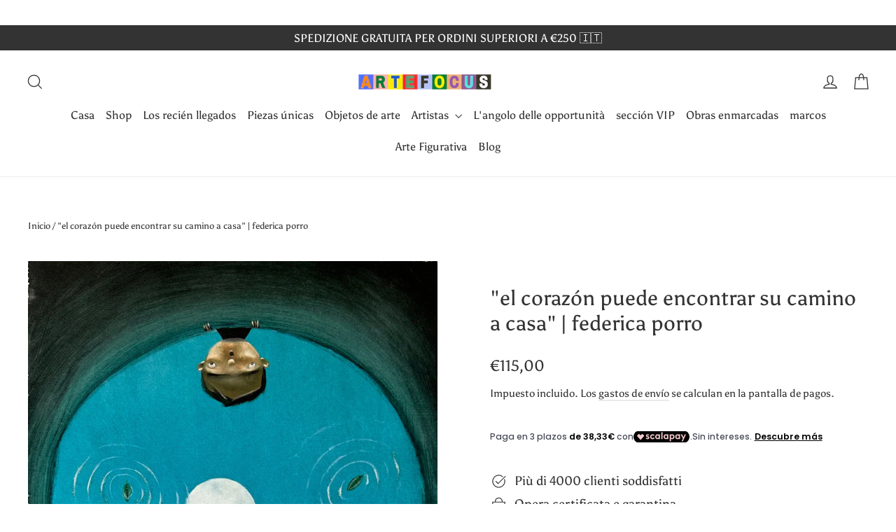

--- FILE ---
content_type: text/html; charset=utf-8
request_url: https://artefocus.it/es/products/la-luna-nel-pozzo-diego-santini
body_size: 70798
content:
<!doctype html>
<html class="no-js" lang="es" dir="ltr">
  <head>
    


    <!-- Google Tag Manager -->
<script>(function(w,d,s,l,i){w[l]=w[l]||[];w[l].push({'gtm.start':
new Date().getTime(),event:'gtm.js'});var f=d.getElementsByTagName(s)[0],
j=d.createElement(s),dl=l!='dataLayer'?'&l='+l:'';j.async=true;j.src=
'https://www.googletagmanager.com/gtm.js?id='+i+dl;f.parentNode.insertBefore(j,f);
})(window,document,'script','dataLayer','GTM-M8M37L94');</script>
<!-- End Google Tag Manager -->

    
    <meta charset="utf-8">
    <meta http-equiv="X-UA-Compatible" content="IE=edge,chrome=1">
    <meta name="viewport" content="width=device-width,initial-scale=1">
    <meta name="theme-color" content="#333333">
    <link rel="canonical" href="https://artefocus.it/es/products/la-luna-nel-pozzo-diego-santini">
    <link rel="preconnect" href="https://cdn.shopify.com" crossorigin>
    <link rel="preconnect" href="https://fonts.shopifycdn.com" crossorigin>
    <link rel="dns-prefetch" href="https://productreviews.shopifycdn.com">
    <link rel="dns-prefetch" href="https://ajax.googleapis.com">
    <link rel="dns-prefetch" href="https://maps.googleapis.com">
    <link rel="dns-prefetch" href="https://maps.gstatic.com"><link rel="shortcut icon" href="//artefocus.it/cdn/shop/files/fav_edo_32x32.png?v=1614678935" type="image/png"><title>&quot;el corazón puede encontrar su camino a casa&quot; | federica porro
&ndash; Arte Focus™
</title>
<meta name="description" content="Federica Porro nació en Legnano en 1979. Desde temprana edad aprendió a dar voz a su naturaleza creativa, especialmente a través del dibujo y la música. Después de mudarse a Imperia, se graduó del Instituto de Arte de la ciudad. En 2008 participó como artista emergente en el Colectivo de Arte Contemporáneo &quot;Contemporán"><meta property="og:site_name" content="Arte Focus™">
  <meta property="og:url" content="https://artefocus.it/es/products/la-luna-nel-pozzo-diego-santini">
  <meta property="og:title" content="&quot;el corazón puede encontrar su camino a casa&quot; | federica porro">
  <meta property="og:type" content="product">
  <meta property="og:description" content="Federica Porro nació en Legnano en 1979. Desde temprana edad aprendió a dar voz a su naturaleza creativa, especialmente a través del dibujo y la música. Después de mudarse a Imperia, se graduó del Instituto de Arte de la ciudad. En 2008 participó como artista emergente en el Colectivo de Arte Contemporáneo &quot;Contemporán"><meta property="og:image" content="http://artefocus.it/cdn/shop/files/original_8559890b-f86e-47c0-8bbe-3aa947c05c51.jpg?v=1721058607">
    <meta property="og:image:secure_url" content="https://artefocus.it/cdn/shop/files/original_8559890b-f86e-47c0-8bbe-3aa947c05c51.jpg?v=1721058607">
    <meta property="og:image:width" content="1905">
    <meta property="og:image:height" content="2529"><meta name="twitter:site" content="@">
  <meta name="twitter:card" content="summary_large_image">
  <meta name="twitter:title" content=""el corazón puede encontrar su camino a casa" | federica porro">
  <meta name="twitter:description" content="Federica Porro nació en Legnano en 1979. Desde temprana edad aprendió a dar voz a su naturaleza creativa, especialmente a través del dibujo y la música. Después de mudarse a Imperia, se graduó del Instituto de Arte de la ciudad. En 2008 participó como artista emergente en el Colectivo de Arte Contemporáneo &quot;Contemporán">
<style data-shopify>@font-face {
  font-family: Asul;
  font-weight: 400;
  font-style: normal;
  font-display: swap;
  src: url("//artefocus.it/cdn/fonts/asul/asul_n4.814c5323104eaec8052c156ea81d27e4cc2ecc89.woff2") format("woff2"),
       url("//artefocus.it/cdn/fonts/asul/asul_n4.fad4580d0c2a0762bf2eec95df0ca1bba03e7345.woff") format("woff");
}

  @font-face {
  font-family: Asul;
  font-weight: 400;
  font-style: normal;
  font-display: swap;
  src: url("//artefocus.it/cdn/fonts/asul/asul_n4.814c5323104eaec8052c156ea81d27e4cc2ecc89.woff2") format("woff2"),
       url("//artefocus.it/cdn/fonts/asul/asul_n4.fad4580d0c2a0762bf2eec95df0ca1bba03e7345.woff") format("woff");
}


  
  
  
</style><link href="//artefocus.it/cdn/shop/t/10/assets/theme.css?v=83526442253442171911747207493" rel="stylesheet" type="text/css" media="all" />
<style data-shopify>:root {
    --typeHeaderPrimary: Asul;
    --typeHeaderFallback: serif;
    --typeHeaderSize: 30px;
    --typeHeaderWeight: 400;
    --typeHeaderLineHeight: 1.2;
    --typeHeaderSpacing: 0.0em;

    --typeBasePrimary:Asul;
    --typeBaseFallback:serif;
    --typeBaseSize: 18px;
    --typeBaseWeight: 400;
    --typeBaseLineHeight: 1.6;
    --typeBaseSpacing: 0.0em;

    --iconWeight: 3px;
    --iconLinecaps: miter;
  }

  
.collection-hero__content:before,
  .hero__image-wrapper:before,
  .hero__media:before {
    background-image: linear-gradient(to bottom, rgba(0, 0, 0, 0.0) 0%, rgba(0, 0, 0, 0.0) 40%, rgba(0, 0, 0, 0.8) 100%);
  }

  .skrim__item-content .skrim__overlay:after {
    background-image: linear-gradient(to bottom, rgba(0, 0, 0, 0.0) 30%, rgba(0, 0, 0, 0.8) 100%);
  }

  .placeholder-content {
    background-image: linear-gradient(100deg, #ffffff 40%, #f7f7f7 63%, #ffffff 79%);
  }</style><script>
      document.documentElement.className = document.documentElement.className.replace('no-js', 'js');

      window.theme = window.theme || {};
      theme.routes = {
        home: "/es",
        cart: "/es/cart.js",
        cartPage: "/es/cart",
        cartAdd: "/es/cart/add.js",
        cartChange: "/es/cart/change.js",
        search: "/es/search",
        predictiveSearch: "/es/search/suggest"
      };
      theme.strings = {
        soldOut: "Agotado",
        unavailable: "No disponible",
        inStockLabel: "En stock",
        oneStockLabel: "[count] en stock",
        otherStockLabel: "[count] en stock",
        willNotShipUntil: "Será enviado después [date]",
        willBeInStockAfter: "Estará disponible después [date]",
        waitingForStock: "Inventario en el camino",
        cartSavings: "Está ahorrando [savings]",
        cartEmpty: "Su carrito actualmente está vacío.",
        cartTermsConfirmation: "Debe aceptar los términos y condiciones de venta para pagar",
        searchCollections: "Colecciones",
        searchPages: "Páginas",
        searchArticles: "Artículos",
        maxQuantity: "Solo puedes tener [quantity] de [title] en tu carrito."
      };
      theme.settings = {
        cartType: "drawer",
        isCustomerTemplate: false,
        moneyFormat: "€{{amount_with_comma_separator}}",
        predictiveSearch: true,
        predictiveSearchType: null,
        quickView: false,
        themeName: 'Motion',
        themeVersion: "10.3.2"
      };
    </script>

    <script>window.performance && window.performance.mark && window.performance.mark('shopify.content_for_header.start');</script><meta name="google-site-verification" content="SEx_V2vSMocc5eyX7gQ6GJquRO1BbrNMPb8Twmxz9so">
<meta id="shopify-digital-wallet" name="shopify-digital-wallet" content="/55074160827/digital_wallets/dialog">
<meta name="shopify-checkout-api-token" content="ba05f72334fa925b6fbb5e5fa5c52880">
<meta id="in-context-paypal-metadata" data-shop-id="55074160827" data-venmo-supported="false" data-environment="production" data-locale="es_ES" data-paypal-v4="true" data-currency="EUR">
<link rel="alternate" hreflang="x-default" href="https://artefocus.it/products/la-luna-nel-pozzo-diego-santini">
<link rel="alternate" hreflang="it" href="https://artefocus.it/products/la-luna-nel-pozzo-diego-santini">
<link rel="alternate" hreflang="de" href="https://artefocus.it/de/products/la-luna-nel-pozzo-diego-santini">
<link rel="alternate" hreflang="es" href="https://artefocus.it/es/products/la-luna-nel-pozzo-diego-santini">
<link rel="alternate" type="application/json+oembed" href="https://artefocus.it/es/products/la-luna-nel-pozzo-diego-santini.oembed">
<script async="async" src="/checkouts/internal/preloads.js?locale=es-IT"></script>
<link rel="preconnect" href="https://shop.app" crossorigin="anonymous">
<script async="async" src="https://shop.app/checkouts/internal/preloads.js?locale=es-IT&shop_id=55074160827" crossorigin="anonymous"></script>
<script id="apple-pay-shop-capabilities" type="application/json">{"shopId":55074160827,"countryCode":"IT","currencyCode":"EUR","merchantCapabilities":["supports3DS"],"merchantId":"gid:\/\/shopify\/Shop\/55074160827","merchantName":"Arte Focus™","requiredBillingContactFields":["postalAddress","email","phone"],"requiredShippingContactFields":["postalAddress","email","phone"],"shippingType":"shipping","supportedNetworks":["visa","maestro","masterCard","amex"],"total":{"type":"pending","label":"Arte Focus™","amount":"1.00"},"shopifyPaymentsEnabled":true,"supportsSubscriptions":true}</script>
<script id="shopify-features" type="application/json">{"accessToken":"ba05f72334fa925b6fbb5e5fa5c52880","betas":["rich-media-storefront-analytics"],"domain":"artefocus.it","predictiveSearch":true,"shopId":55074160827,"locale":"es"}</script>
<script>var Shopify = Shopify || {};
Shopify.shop = "pincellistore.myshopify.com";
Shopify.locale = "es";
Shopify.currency = {"active":"EUR","rate":"1.0"};
Shopify.country = "IT";
Shopify.theme = {"name":"Arte Focus  Finalized Theme 18-Sept-2024","id":170537976131,"schema_name":"Motion","schema_version":"10.3.2","theme_store_id":847,"role":"main"};
Shopify.theme.handle = "null";
Shopify.theme.style = {"id":null,"handle":null};
Shopify.cdnHost = "artefocus.it/cdn";
Shopify.routes = Shopify.routes || {};
Shopify.routes.root = "/es/";</script>
<script type="module">!function(o){(o.Shopify=o.Shopify||{}).modules=!0}(window);</script>
<script>!function(o){function n(){var o=[];function n(){o.push(Array.prototype.slice.apply(arguments))}return n.q=o,n}var t=o.Shopify=o.Shopify||{};t.loadFeatures=n(),t.autoloadFeatures=n()}(window);</script>
<script>
  window.ShopifyPay = window.ShopifyPay || {};
  window.ShopifyPay.apiHost = "shop.app\/pay";
  window.ShopifyPay.redirectState = null;
</script>
<script id="shop-js-analytics" type="application/json">{"pageType":"product"}</script>
<script defer="defer" async type="module" src="//artefocus.it/cdn/shopifycloud/shop-js/modules/v2/client.init-shop-cart-sync_B5knhve2.es.esm.js"></script>
<script defer="defer" async type="module" src="//artefocus.it/cdn/shopifycloud/shop-js/modules/v2/chunk.common_DUtBTchb.esm.js"></script>
<script type="module">
  await import("//artefocus.it/cdn/shopifycloud/shop-js/modules/v2/client.init-shop-cart-sync_B5knhve2.es.esm.js");
await import("//artefocus.it/cdn/shopifycloud/shop-js/modules/v2/chunk.common_DUtBTchb.esm.js");

  window.Shopify.SignInWithShop?.initShopCartSync?.({"fedCMEnabled":true,"windoidEnabled":true});

</script>
<script>
  window.Shopify = window.Shopify || {};
  if (!window.Shopify.featureAssets) window.Shopify.featureAssets = {};
  window.Shopify.featureAssets['shop-js'] = {"shop-cart-sync":["modules/v2/client.shop-cart-sync_Cu3ACRcZ.es.esm.js","modules/v2/chunk.common_DUtBTchb.esm.js"],"init-fed-cm":["modules/v2/client.init-fed-cm_BJrnB9kG.es.esm.js","modules/v2/chunk.common_DUtBTchb.esm.js"],"shop-button":["modules/v2/client.shop-button_CG6GKOD_.es.esm.js","modules/v2/chunk.common_DUtBTchb.esm.js"],"shop-cash-offers":["modules/v2/client.shop-cash-offers_gbZJIl7z.es.esm.js","modules/v2/chunk.common_DUtBTchb.esm.js","modules/v2/chunk.modal_BWJC_e_i.esm.js"],"init-windoid":["modules/v2/client.init-windoid_8ySNSk4Z.es.esm.js","modules/v2/chunk.common_DUtBTchb.esm.js"],"init-shop-email-lookup-coordinator":["modules/v2/client.init-shop-email-lookup-coordinator_wAcB8hvS.es.esm.js","modules/v2/chunk.common_DUtBTchb.esm.js"],"shop-toast-manager":["modules/v2/client.shop-toast-manager_Bg_V7N2L.es.esm.js","modules/v2/chunk.common_DUtBTchb.esm.js"],"shop-login-button":["modules/v2/client.shop-login-button_9GhCXlmE.es.esm.js","modules/v2/chunk.common_DUtBTchb.esm.js","modules/v2/chunk.modal_BWJC_e_i.esm.js"],"avatar":["modules/v2/client.avatar_BTnouDA3.es.esm.js"],"pay-button":["modules/v2/client.pay-button_18xvAuUL.es.esm.js","modules/v2/chunk.common_DUtBTchb.esm.js"],"init-shop-cart-sync":["modules/v2/client.init-shop-cart-sync_B5knhve2.es.esm.js","modules/v2/chunk.common_DUtBTchb.esm.js"],"init-customer-accounts":["modules/v2/client.init-customer-accounts_BuGWnp7m.es.esm.js","modules/v2/client.shop-login-button_9GhCXlmE.es.esm.js","modules/v2/chunk.common_DUtBTchb.esm.js","modules/v2/chunk.modal_BWJC_e_i.esm.js"],"init-shop-for-new-customer-accounts":["modules/v2/client.init-shop-for-new-customer-accounts_B-HfpYBc.es.esm.js","modules/v2/client.shop-login-button_9GhCXlmE.es.esm.js","modules/v2/chunk.common_DUtBTchb.esm.js","modules/v2/chunk.modal_BWJC_e_i.esm.js"],"init-customer-accounts-sign-up":["modules/v2/client.init-customer-accounts-sign-up_C94lauhm.es.esm.js","modules/v2/client.shop-login-button_9GhCXlmE.es.esm.js","modules/v2/chunk.common_DUtBTchb.esm.js","modules/v2/chunk.modal_BWJC_e_i.esm.js"],"checkout-modal":["modules/v2/client.checkout-modal_DUL5NYMv.es.esm.js","modules/v2/chunk.common_DUtBTchb.esm.js","modules/v2/chunk.modal_BWJC_e_i.esm.js"],"shop-follow-button":["modules/v2/client.shop-follow-button_Mw9EIQD1.es.esm.js","modules/v2/chunk.common_DUtBTchb.esm.js","modules/v2/chunk.modal_BWJC_e_i.esm.js"],"lead-capture":["modules/v2/client.lead-capture_DYjuQXkS.es.esm.js","modules/v2/chunk.common_DUtBTchb.esm.js","modules/v2/chunk.modal_BWJC_e_i.esm.js"],"shop-login":["modules/v2/client.shop-login_DK54Bfm6.es.esm.js","modules/v2/chunk.common_DUtBTchb.esm.js","modules/v2/chunk.modal_BWJC_e_i.esm.js"],"payment-terms":["modules/v2/client.payment-terms_JXZtx-3Y.es.esm.js","modules/v2/chunk.common_DUtBTchb.esm.js","modules/v2/chunk.modal_BWJC_e_i.esm.js"]};
</script>
<script>(function() {
  var isLoaded = false;
  function asyncLoad() {
    if (isLoaded) return;
    isLoaded = true;
    var urls = ["\/\/code.tidio.co\/nurhzmyb9pbncglnxdbfvvyrorrkoo2l.js?shop=pincellistore.myshopify.com","https:\/\/pincellistore.myshopify.com\/apps\/delivery\/delivery_coder.js?t=1711784851.7407\u0026n=671481048\u0026shop=pincellistore.myshopify.com","https:\/\/gdprcdn.b-cdn.net\/js\/gdpr_cookie_consent.min.js?shop=pincellistore.myshopify.com","https:\/\/widget.trustpilot.com\/bootstrap\/v5\/tp.widget.sync.bootstrap.min.js?shop=pincellistore.myshopify.com","https:\/\/ecommplugins-scripts.trustpilot.com\/v2.1\/js\/header.min.js?settings=eyJrZXkiOiJ3RkNpQzRXR1NnZU1RN0VRIiwicyI6Im5vbmUifQ==\u0026v=2.5\u0026shop=pincellistore.myshopify.com","https:\/\/ecommplugins-trustboxsettings.trustpilot.com\/pincellistore.myshopify.com.js?settings=1718275582426\u0026shop=pincellistore.myshopify.com","https:\/\/storage.nfcube.com\/instafeed-a6f4e4ef00df635fbe317cebe85a870b.js?shop=pincellistore.myshopify.com","https:\/\/s3.eu-west-1.amazonaws.com\/production-klarna-il-shopify-osm\/46187fee32f4f4ba3a533df02042a0998157a82a\/pincellistore.myshopify.com-1727076928229.js?shop=pincellistore.myshopify.com"];
    for (var i = 0; i < urls.length; i++) {
      var s = document.createElement('script');
      s.type = 'text/javascript';
      s.async = true;
      s.src = urls[i];
      var x = document.getElementsByTagName('script')[0];
      x.parentNode.insertBefore(s, x);
    }
  };
  if(window.attachEvent) {
    window.attachEvent('onload', asyncLoad);
  } else {
    window.addEventListener('load', asyncLoad, false);
  }
})();</script>
<script id="__st">var __st={"a":55074160827,"offset":3600,"reqid":"1a98a232-aa01-4d7e-b153-cc553b5b6d77-1768356343","pageurl":"artefocus.it\/es\/products\/la-luna-nel-pozzo-diego-santini","u":"45e967ce3a7f","p":"product","rtyp":"product","rid":8021365555423};</script>
<script>window.ShopifyPaypalV4VisibilityTracking = true;</script>
<script id="captcha-bootstrap">!function(){'use strict';const t='contact',e='account',n='new_comment',o=[[t,t],['blogs',n],['comments',n],[t,'customer']],c=[[e,'customer_login'],[e,'guest_login'],[e,'recover_customer_password'],[e,'create_customer']],r=t=>t.map((([t,e])=>`form[action*='/${t}']:not([data-nocaptcha='true']) input[name='form_type'][value='${e}']`)).join(','),a=t=>()=>t?[...document.querySelectorAll(t)].map((t=>t.form)):[];function s(){const t=[...o],e=r(t);return a(e)}const i='password',u='form_key',d=['recaptcha-v3-token','g-recaptcha-response','h-captcha-response',i],f=()=>{try{return window.sessionStorage}catch{return}},m='__shopify_v',_=t=>t.elements[u];function p(t,e,n=!1){try{const o=window.sessionStorage,c=JSON.parse(o.getItem(e)),{data:r}=function(t){const{data:e,action:n}=t;return t[m]||n?{data:e,action:n}:{data:t,action:n}}(c);for(const[e,n]of Object.entries(r))t.elements[e]&&(t.elements[e].value=n);n&&o.removeItem(e)}catch(o){console.error('form repopulation failed',{error:o})}}const l='form_type',E='cptcha';function T(t){t.dataset[E]=!0}const w=window,h=w.document,L='Shopify',v='ce_forms',y='captcha';let A=!1;((t,e)=>{const n=(g='f06e6c50-85a8-45c8-87d0-21a2b65856fe',I='https://cdn.shopify.com/shopifycloud/storefront-forms-hcaptcha/ce_storefront_forms_captcha_hcaptcha.v1.5.2.iife.js',D={infoText:'Protegido por hCaptcha',privacyText:'Privacidad',termsText:'Términos'},(t,e,n)=>{const o=w[L][v],c=o.bindForm;if(c)return c(t,g,e,D).then(n);var r;o.q.push([[t,g,e,D],n]),r=I,A||(h.body.append(Object.assign(h.createElement('script'),{id:'captcha-provider',async:!0,src:r})),A=!0)});var g,I,D;w[L]=w[L]||{},w[L][v]=w[L][v]||{},w[L][v].q=[],w[L][y]=w[L][y]||{},w[L][y].protect=function(t,e){n(t,void 0,e),T(t)},Object.freeze(w[L][y]),function(t,e,n,w,h,L){const[v,y,A,g]=function(t,e,n){const i=e?o:[],u=t?c:[],d=[...i,...u],f=r(d),m=r(i),_=r(d.filter((([t,e])=>n.includes(e))));return[a(f),a(m),a(_),s()]}(w,h,L),I=t=>{const e=t.target;return e instanceof HTMLFormElement?e:e&&e.form},D=t=>v().includes(t);t.addEventListener('submit',(t=>{const e=I(t);if(!e)return;const n=D(e)&&!e.dataset.hcaptchaBound&&!e.dataset.recaptchaBound,o=_(e),c=g().includes(e)&&(!o||!o.value);(n||c)&&t.preventDefault(),c&&!n&&(function(t){try{if(!f())return;!function(t){const e=f();if(!e)return;const n=_(t);if(!n)return;const o=n.value;o&&e.removeItem(o)}(t);const e=Array.from(Array(32),(()=>Math.random().toString(36)[2])).join('');!function(t,e){_(t)||t.append(Object.assign(document.createElement('input'),{type:'hidden',name:u})),t.elements[u].value=e}(t,e),function(t,e){const n=f();if(!n)return;const o=[...t.querySelectorAll(`input[type='${i}']`)].map((({name:t})=>t)),c=[...d,...o],r={};for(const[a,s]of new FormData(t).entries())c.includes(a)||(r[a]=s);n.setItem(e,JSON.stringify({[m]:1,action:t.action,data:r}))}(t,e)}catch(e){console.error('failed to persist form',e)}}(e),e.submit())}));const S=(t,e)=>{t&&!t.dataset[E]&&(n(t,e.some((e=>e===t))),T(t))};for(const o of['focusin','change'])t.addEventListener(o,(t=>{const e=I(t);D(e)&&S(e,y())}));const B=e.get('form_key'),M=e.get(l),P=B&&M;t.addEventListener('DOMContentLoaded',(()=>{const t=y();if(P)for(const e of t)e.elements[l].value===M&&p(e,B);[...new Set([...A(),...v().filter((t=>'true'===t.dataset.shopifyCaptcha))])].forEach((e=>S(e,t)))}))}(h,new URLSearchParams(w.location.search),n,t,e,['guest_login'])})(!0,!0)}();</script>
<script integrity="sha256-4kQ18oKyAcykRKYeNunJcIwy7WH5gtpwJnB7kiuLZ1E=" data-source-attribution="shopify.loadfeatures" defer="defer" src="//artefocus.it/cdn/shopifycloud/storefront/assets/storefront/load_feature-a0a9edcb.js" crossorigin="anonymous"></script>
<script crossorigin="anonymous" defer="defer" src="//artefocus.it/cdn/shopifycloud/storefront/assets/shopify_pay/storefront-65b4c6d7.js?v=20250812"></script>
<script data-source-attribution="shopify.dynamic_checkout.dynamic.init">var Shopify=Shopify||{};Shopify.PaymentButton=Shopify.PaymentButton||{isStorefrontPortableWallets:!0,init:function(){window.Shopify.PaymentButton.init=function(){};var t=document.createElement("script");t.src="https://artefocus.it/cdn/shopifycloud/portable-wallets/latest/portable-wallets.es.js",t.type="module",document.head.appendChild(t)}};
</script>
<script data-source-attribution="shopify.dynamic_checkout.buyer_consent">
  function portableWalletsHideBuyerConsent(e){var t=document.getElementById("shopify-buyer-consent"),n=document.getElementById("shopify-subscription-policy-button");t&&n&&(t.classList.add("hidden"),t.setAttribute("aria-hidden","true"),n.removeEventListener("click",e))}function portableWalletsShowBuyerConsent(e){var t=document.getElementById("shopify-buyer-consent"),n=document.getElementById("shopify-subscription-policy-button");t&&n&&(t.classList.remove("hidden"),t.removeAttribute("aria-hidden"),n.addEventListener("click",e))}window.Shopify?.PaymentButton&&(window.Shopify.PaymentButton.hideBuyerConsent=portableWalletsHideBuyerConsent,window.Shopify.PaymentButton.showBuyerConsent=portableWalletsShowBuyerConsent);
</script>
<script>
  function portableWalletsCleanup(e){e&&e.src&&console.error("Failed to load portable wallets script "+e.src);var t=document.querySelectorAll("shopify-accelerated-checkout .shopify-payment-button__skeleton, shopify-accelerated-checkout-cart .wallet-cart-button__skeleton"),e=document.getElementById("shopify-buyer-consent");for(let e=0;e<t.length;e++)t[e].remove();e&&e.remove()}function portableWalletsNotLoadedAsModule(e){e instanceof ErrorEvent&&"string"==typeof e.message&&e.message.includes("import.meta")&&"string"==typeof e.filename&&e.filename.includes("portable-wallets")&&(window.removeEventListener("error",portableWalletsNotLoadedAsModule),window.Shopify.PaymentButton.failedToLoad=e,"loading"===document.readyState?document.addEventListener("DOMContentLoaded",window.Shopify.PaymentButton.init):window.Shopify.PaymentButton.init())}window.addEventListener("error",portableWalletsNotLoadedAsModule);
</script>

<script type="module" src="https://artefocus.it/cdn/shopifycloud/portable-wallets/latest/portable-wallets.es.js" onError="portableWalletsCleanup(this)" crossorigin="anonymous"></script>
<script nomodule>
  document.addEventListener("DOMContentLoaded", portableWalletsCleanup);
</script>

<link id="shopify-accelerated-checkout-styles" rel="stylesheet" media="screen" href="https://artefocus.it/cdn/shopifycloud/portable-wallets/latest/accelerated-checkout-backwards-compat.css" crossorigin="anonymous">
<style id="shopify-accelerated-checkout-cart">
        #shopify-buyer-consent {
  margin-top: 1em;
  display: inline-block;
  width: 100%;
}

#shopify-buyer-consent.hidden {
  display: none;
}

#shopify-subscription-policy-button {
  background: none;
  border: none;
  padding: 0;
  text-decoration: underline;
  font-size: inherit;
  cursor: pointer;
}

#shopify-subscription-policy-button::before {
  box-shadow: none;
}

      </style>

<script>window.performance && window.performance.mark && window.performance.mark('shopify.content_for_header.end');</script>

    <script src="//artefocus.it/cdn/shop/t/10/assets/vendor-scripts-v14.js" defer="defer"></script><link rel="stylesheet" href="//artefocus.it/cdn/shop/t/10/assets/country-flags.css"><script src="//artefocus.it/cdn/shop/t/10/assets/theme.js?v=105380739535892787041757093893" defer="defer"></script>
    <style type='text/css'>
    :root {--delivery-country-image-url:url("https://dc.codericp.com/delivery/code_f.png");}
    .icon-ad_f{background-image:var(--delivery-country-image-url);background-position:0 0;width:20px;height:12px}.icon-ae_f{background-image:var(--delivery-country-image-url);background-position:-21px 0;width:20px;height:12px}.icon-af_f{background-image:var(--delivery-country-image-url);background-position:0 -13px;width:20px;height:12px}.icon-ag_f{background-image:var(--delivery-country-image-url);background-position:-21px -13px;width:20px;height:12px}.icon-ai_f{background-image:var(--delivery-country-image-url);background-position:0 -26px;width:20px;height:12px}.icon-al_f{background-image:var(--delivery-country-image-url);background-position:-21px -26px;width:20px;height:12px}.icon-am_f{background-image:var(--delivery-country-image-url);background-position:-42px 0;width:20px;height:12px}.icon-ao_f{background-image:var(--delivery-country-image-url);background-position:-42px -13px;width:20px;height:12px}.icon-aq_f{background-image:var(--delivery-country-image-url);background-position:-42px -26px;width:20px;height:12px}.icon-ar_f{background-image:var(--delivery-country-image-url);background-position:0 -39px;width:20px;height:12px}.icon-as_f{background-image:var(--delivery-country-image-url);background-position:-21px -39px;width:20px;height:12px}.icon-at_f{background-image:var(--delivery-country-image-url);background-position:-42px -39px;width:20px;height:12px}.icon-au_f{background-image:var(--delivery-country-image-url);background-position:-63px 0;width:20px;height:12px}.icon-aw_f{background-image:var(--delivery-country-image-url);background-position:-63px -13px;width:20px;height:12px}.icon-ax_f{background-image:var(--delivery-country-image-url);background-position:-63px -26px;width:20px;height:12px}.icon-az_f{background-image:var(--delivery-country-image-url);background-position:-63px -39px;width:20px;height:12px}.icon-ba_f{background-image:var(--delivery-country-image-url);background-position:0 -52px;width:20px;height:12px}.icon-bb_f{background-image:var(--delivery-country-image-url);background-position:-21px -52px;width:20px;height:12px}.icon-bd_f{background-image:var(--delivery-country-image-url);background-position:-42px -52px;width:20px;height:12px}.icon-be_f{background-image:var(--delivery-country-image-url);background-position:-63px -52px;width:20px;height:12px}.icon-bf_f{background-image:var(--delivery-country-image-url);background-position:0 -65px;width:20px;height:12px}.icon-bg_f{background-image:var(--delivery-country-image-url);background-position:-21px -65px;width:20px;height:12px}.icon-bh_f{background-image:var(--delivery-country-image-url);background-position:-42px -65px;width:20px;height:12px}.icon-bi_f{background-image:var(--delivery-country-image-url);background-position:-63px -65px;width:20px;height:12px}.icon-bj_f{background-image:var(--delivery-country-image-url);background-position:-84px 0;width:20px;height:12px}.icon-bl_f{background-image:var(--delivery-country-image-url);background-position:-84px -13px;width:20px;height:12px}.icon-bm_f{background-image:var(--delivery-country-image-url);background-position:-84px -26px;width:20px;height:12px}.icon-bn_f{background-image:var(--delivery-country-image-url);background-position:-84px -39px;width:20px;height:12px}.icon-bo_f{background-image:var(--delivery-country-image-url);background-position:-84px -52px;width:20px;height:12px}.icon-bq_f{background-image:var(--delivery-country-image-url);background-position:-84px -65px;width:20px;height:12px}.icon-br_f{background-image:var(--delivery-country-image-url);background-position:0 -78px;width:20px;height:12px}.icon-bs_f{background-image:var(--delivery-country-image-url);background-position:-21px -78px;width:20px;height:12px}.icon-bt_f{background-image:var(--delivery-country-image-url);background-position:-42px -78px;width:20px;height:12px}.icon-bv_f{background-image:var(--delivery-country-image-url);background-position:-63px -78px;width:20px;height:12px}.icon-bw_f{background-image:var(--delivery-country-image-url);background-position:-84px -78px;width:20px;height:12px}.icon-by_f{background-image:var(--delivery-country-image-url);background-position:0 -91px;width:20px;height:12px}.icon-bz_f{background-image:var(--delivery-country-image-url);background-position:-21px -91px;width:20px;height:12px}.icon-ca_f{background-image:var(--delivery-country-image-url);background-position:-42px -91px;width:20px;height:12px}.icon-cc_f{background-image:var(--delivery-country-image-url);background-position:-63px -91px;width:20px;height:12px}.icon-cd_f{background-image:var(--delivery-country-image-url);background-position:-84px -91px;width:20px;height:12px}.icon-cf_f{background-image:var(--delivery-country-image-url);background-position:-105px 0;width:20px;height:12px}.icon-cg_f{background-image:var(--delivery-country-image-url);background-position:-105px -13px;width:20px;height:12px}.icon-ch_f{background-image:var(--delivery-country-image-url);background-position:-105px -26px;width:20px;height:12px}.icon-ci_f{background-image:var(--delivery-country-image-url);background-position:-105px -39px;width:20px;height:12px}.icon-ck_f{background-image:var(--delivery-country-image-url);background-position:-105px -52px;width:20px;height:12px}.icon-cl_f{background-image:var(--delivery-country-image-url);background-position:-105px -65px;width:20px;height:12px}.icon-cm_f{background-image:var(--delivery-country-image-url);background-position:-105px -78px;width:20px;height:12px}.icon-cn_f{background-image:var(--delivery-country-image-url);background-position:-105px -91px;width:20px;height:12px}.icon-co_f{background-image:var(--delivery-country-image-url);background-position:0 -104px;width:20px;height:12px}.icon-cr_f{background-image:var(--delivery-country-image-url);background-position:-21px -104px;width:20px;height:12px}.icon-cu_f{background-image:var(--delivery-country-image-url);background-position:-42px -104px;width:20px;height:12px}.icon-cv_f{background-image:var(--delivery-country-image-url);background-position:-63px -104px;width:20px;height:12px}.icon-cw_f{background-image:var(--delivery-country-image-url);background-position:-84px -104px;width:20px;height:12px}.icon-cx_f{background-image:var(--delivery-country-image-url);background-position:-105px -104px;width:20px;height:12px}.icon-cy_f{background-image:var(--delivery-country-image-url);background-position:-126px 0;width:20px;height:12px}.icon-cz_f{background-image:var(--delivery-country-image-url);background-position:-126px -13px;width:20px;height:12px}.icon-de_f{background-image:var(--delivery-country-image-url);background-position:-126px -26px;width:20px;height:12px}.icon-dj_f{background-image:var(--delivery-country-image-url);background-position:-126px -39px;width:20px;height:12px}.icon-dk_f{background-image:var(--delivery-country-image-url);background-position:-126px -52px;width:20px;height:12px}.icon-dm_f{background-image:var(--delivery-country-image-url);background-position:-126px -65px;width:20px;height:12px}.icon-do_f{background-image:var(--delivery-country-image-url);background-position:-126px -78px;width:20px;height:12px}.icon-dz_f{background-image:var(--delivery-country-image-url);background-position:-126px -91px;width:20px;height:12px}.icon-ec_f{background-image:var(--delivery-country-image-url);background-position:-126px -104px;width:20px;height:12px}.icon-ee_f{background-image:var(--delivery-country-image-url);background-position:0 -117px;width:20px;height:12px}.icon-eg_f{background-image:var(--delivery-country-image-url);background-position:-21px -117px;width:20px;height:12px}.icon-eh_f{background-image:var(--delivery-country-image-url);background-position:-42px -117px;width:20px;height:12px}.icon-er_f{background-image:var(--delivery-country-image-url);background-position:-63px -117px;width:20px;height:12px}.icon-es_f{background-image:var(--delivery-country-image-url);background-position:-84px -117px;width:20px;height:12px}.icon-et_f{background-image:var(--delivery-country-image-url);background-position:-105px -117px;width:20px;height:12px}.icon-fi_f{background-image:var(--delivery-country-image-url);background-position:-126px -117px;width:20px;height:12px}.icon-fj_f{background-image:var(--delivery-country-image-url);background-position:0 -130px;width:20px;height:12px}.icon-fk_f{background-image:var(--delivery-country-image-url);background-position:-21px -130px;width:20px;height:12px}.icon-fm_f{background-image:var(--delivery-country-image-url);background-position:-42px -130px;width:20px;height:12px}.icon-fo_f{background-image:var(--delivery-country-image-url);background-position:-63px -130px;width:20px;height:12px}.icon-fr_f{background-image:var(--delivery-country-image-url);background-position:-84px -130px;width:20px;height:12px}.icon-ga_f{background-image:var(--delivery-country-image-url);background-position:-105px -130px;width:20px;height:12px}.icon-gb_f{background-image:var(--delivery-country-image-url);background-position:-126px -130px;width:20px;height:12px}.icon-gd_f{background-image:var(--delivery-country-image-url);background-position:-147px 0;width:20px;height:12px}.icon-ge_f{background-image:var(--delivery-country-image-url);background-position:-147px -13px;width:20px;height:12px}.icon-gf_f{background-image:var(--delivery-country-image-url);background-position:-147px -26px;width:20px;height:12px}.icon-gg_f{background-image:var(--delivery-country-image-url);background-position:-147px -39px;width:20px;height:12px}.icon-gh_f{background-image:var(--delivery-country-image-url);background-position:-147px -52px;width:20px;height:12px}.icon-gi_f{background-image:var(--delivery-country-image-url);background-position:-147px -65px;width:20px;height:12px}.icon-gl_f{background-image:var(--delivery-country-image-url);background-position:-147px -78px;width:20px;height:12px}.icon-gm_f{background-image:var(--delivery-country-image-url);background-position:-147px -91px;width:20px;height:12px}.icon-gn_f{background-image:var(--delivery-country-image-url);background-position:-147px -104px;width:20px;height:12px}.icon-gp_f{background-image:var(--delivery-country-image-url);background-position:-147px -117px;width:20px;height:12px}.icon-gq_f{background-image:var(--delivery-country-image-url);background-position:-147px -130px;width:20px;height:12px}.icon-gr_f{background-image:var(--delivery-country-image-url);background-position:0 -143px;width:20px;height:12px}.icon-gs_f{background-image:var(--delivery-country-image-url);background-position:-21px -143px;width:20px;height:12px}.icon-gt_f{background-image:var(--delivery-country-image-url);background-position:-42px -143px;width:20px;height:12px}.icon-gu_f{background-image:var(--delivery-country-image-url);background-position:-63px -143px;width:20px;height:12px}.icon-gw_f{background-image:var(--delivery-country-image-url);background-position:-84px -143px;width:20px;height:12px}.icon-gy_f{background-image:var(--delivery-country-image-url);background-position:-105px -143px;width:20px;height:12px}.icon-hk_f{background-image:var(--delivery-country-image-url);background-position:-126px -143px;width:20px;height:12px}.icon-hm_f{background-image:var(--delivery-country-image-url);background-position:-147px -143px;width:20px;height:12px}.icon-hn_f{background-image:var(--delivery-country-image-url);background-position:-168px 0;width:20px;height:12px}.icon-hr_f{background-image:var(--delivery-country-image-url);background-position:-168px -13px;width:20px;height:12px}.icon-ht_f{background-image:var(--delivery-country-image-url);background-position:-168px -26px;width:20px;height:12px}.icon-hu_f{background-image:var(--delivery-country-image-url);background-position:-168px -39px;width:20px;height:12px}.icon-id_f{background-image:var(--delivery-country-image-url);background-position:-168px -52px;width:20px;height:12px}.icon-ie_f{background-image:var(--delivery-country-image-url);background-position:-168px -65px;width:20px;height:12px}.icon-il_f{background-image:var(--delivery-country-image-url);background-position:-168px -78px;width:20px;height:12px}.icon-im_f{background-image:var(--delivery-country-image-url);background-position:-168px -91px;width:20px;height:12px}.icon-in_f{background-image:var(--delivery-country-image-url);background-position:-168px -104px;width:20px;height:12px}.icon-io_f{background-image:var(--delivery-country-image-url);background-position:-168px -117px;width:20px;height:12px}.icon-iq_f{background-image:var(--delivery-country-image-url);background-position:-168px -130px;width:20px;height:12px}.icon-ir_f{background-image:var(--delivery-country-image-url);background-position:-168px -143px;width:20px;height:12px}.icon-is_f{background-image:var(--delivery-country-image-url);background-position:0 -156px;width:20px;height:12px}.icon-it_f{background-image:var(--delivery-country-image-url);background-position:-21px -156px;width:20px;height:12px}.icon-je_f{background-image:var(--delivery-country-image-url);background-position:-42px -156px;width:20px;height:12px}.icon-jm_f{background-image:var(--delivery-country-image-url);background-position:-63px -156px;width:20px;height:12px}.icon-jo_f{background-image:var(--delivery-country-image-url);background-position:-84px -156px;width:20px;height:12px}.icon-jp_f{background-image:var(--delivery-country-image-url);background-position:-105px -156px;width:20px;height:12px}.icon-ke_f{background-image:var(--delivery-country-image-url);background-position:-126px -156px;width:20px;height:12px}.icon-kg_f{background-image:var(--delivery-country-image-url);background-position:-147px -156px;width:20px;height:12px}.icon-kh_f{background-image:var(--delivery-country-image-url);background-position:-168px -156px;width:20px;height:12px}.icon-ki_f{background-image:var(--delivery-country-image-url);background-position:0 -169px;width:20px;height:12px}.icon-km_f{background-image:var(--delivery-country-image-url);background-position:-21px -169px;width:20px;height:12px}.icon-kn_f{background-image:var(--delivery-country-image-url);background-position:-42px -169px;width:20px;height:12px}.icon-kp_f{background-image:var(--delivery-country-image-url);background-position:-63px -169px;width:20px;height:12px}.icon-kr_f{background-image:var(--delivery-country-image-url);background-position:-84px -169px;width:20px;height:12px}.icon-kw_f{background-image:var(--delivery-country-image-url);background-position:-105px -169px;width:20px;height:12px}.icon-ky_f{background-image:var(--delivery-country-image-url);background-position:-126px -169px;width:20px;height:12px}.icon-kz_f{background-image:var(--delivery-country-image-url);background-position:-147px -169px;width:20px;height:12px}.icon-la_f{background-image:var(--delivery-country-image-url);background-position:-168px -169px;width:20px;height:12px}.icon-lb_f{background-image:var(--delivery-country-image-url);background-position:-189px 0;width:20px;height:12px}.icon-lc_f{background-image:var(--delivery-country-image-url);background-position:-189px -13px;width:20px;height:12px}.icon-li_f{background-image:var(--delivery-country-image-url);background-position:-189px -26px;width:20px;height:12px}.icon-lk_f{background-image:var(--delivery-country-image-url);background-position:-189px -39px;width:20px;height:12px}.icon-lr_f{background-image:var(--delivery-country-image-url);background-position:-189px -52px;width:20px;height:12px}.icon-ls_f{background-image:var(--delivery-country-image-url);background-position:-189px -65px;width:20px;height:12px}.icon-lt_f{background-image:var(--delivery-country-image-url);background-position:-189px -78px;width:20px;height:12px}.icon-lu_f{background-image:var(--delivery-country-image-url);background-position:-189px -91px;width:20px;height:12px}.icon-lv_f{background-image:var(--delivery-country-image-url);background-position:-189px -104px;width:20px;height:12px}.icon-ly_f{background-image:var(--delivery-country-image-url);background-position:-189px -117px;width:20px;height:12px}.icon-ma_f{background-image:var(--delivery-country-image-url);background-position:-189px -130px;width:20px;height:12px}.icon-mc_f{background-image:var(--delivery-country-image-url);background-position:-189px -143px;width:20px;height:12px}.icon-md_f{background-image:var(--delivery-country-image-url);background-position:-189px -156px;width:20px;height:12px}.icon-me_f{background-image:var(--delivery-country-image-url);background-position:-189px -169px;width:20px;height:12px}.icon-mf_f{background-image:var(--delivery-country-image-url);background-position:0 -182px;width:20px;height:12px}.icon-mg_f{background-image:var(--delivery-country-image-url);background-position:-21px -182px;width:20px;height:12px}.icon-mh_f{background-image:var(--delivery-country-image-url);background-position:-42px -182px;width:20px;height:12px}.icon-mk_f{background-image:var(--delivery-country-image-url);background-position:-63px -182px;width:20px;height:12px}.icon-ml_f{background-image:var(--delivery-country-image-url);background-position:-84px -182px;width:20px;height:12px}.icon-mm_f{background-image:var(--delivery-country-image-url);background-position:-105px -182px;width:20px;height:12px}.icon-mn_f{background-image:var(--delivery-country-image-url);background-position:-126px -182px;width:20px;height:12px}.icon-mo_f{background-image:var(--delivery-country-image-url);background-position:-147px -182px;width:20px;height:12px}.icon-mp_f{background-image:var(--delivery-country-image-url);background-position:-168px -182px;width:20px;height:12px}.icon-mq_f{background-image:var(--delivery-country-image-url);background-position:-189px -182px;width:20px;height:12px}.icon-mr_f{background-image:var(--delivery-country-image-url);background-position:0 -195px;width:20px;height:12px}.icon-ms_f{background-image:var(--delivery-country-image-url);background-position:-21px -195px;width:20px;height:12px}.icon-mt_f{background-image:var(--delivery-country-image-url);background-position:-42px -195px;width:20px;height:12px}.icon-mu_f{background-image:var(--delivery-country-image-url);background-position:-63px -195px;width:20px;height:12px}.icon-mv_f{background-image:var(--delivery-country-image-url);background-position:-84px -195px;width:20px;height:12px}.icon-mw_f{background-image:var(--delivery-country-image-url);background-position:-105px -195px;width:20px;height:12px}.icon-mx_f{background-image:var(--delivery-country-image-url);background-position:-126px -195px;width:20px;height:12px}.icon-my_f{background-image:var(--delivery-country-image-url);background-position:-147px -195px;width:20px;height:12px}.icon-mz_f{background-image:var(--delivery-country-image-url);background-position:-168px -195px;width:20px;height:12px}.icon-na_f{background-image:var(--delivery-country-image-url);background-position:-189px -195px;width:20px;height:12px}.icon-nc_f{background-image:var(--delivery-country-image-url);background-position:-210px 0;width:20px;height:12px}.icon-ne_f{background-image:var(--delivery-country-image-url);background-position:-210px -13px;width:20px;height:12px}.icon-nf_f{background-image:var(--delivery-country-image-url);background-position:-210px -26px;width:20px;height:12px}.icon-ng_f{background-image:var(--delivery-country-image-url);background-position:-210px -39px;width:20px;height:12px}.icon-ni_f{background-image:var(--delivery-country-image-url);background-position:-210px -52px;width:20px;height:12px}.icon-nl_f{background-image:var(--delivery-country-image-url);background-position:-210px -65px;width:20px;height:12px}.icon-no_f{background-image:var(--delivery-country-image-url);background-position:-210px -78px;width:20px;height:12px}.icon-np_f{background-image:var(--delivery-country-image-url);background-position:-210px -91px;width:20px;height:12px}.icon-nr_f{background-image:var(--delivery-country-image-url);background-position:-210px -104px;width:20px;height:12px}.icon-nu_f{background-image:var(--delivery-country-image-url);background-position:-210px -117px;width:20px;height:12px}.icon-nz_f{background-image:var(--delivery-country-image-url);background-position:-210px -130px;width:20px;height:12px}.icon-om_f{background-image:var(--delivery-country-image-url);background-position:-210px -143px;width:20px;height:12px}.icon-pa_f{background-image:var(--delivery-country-image-url);background-position:-210px -156px;width:20px;height:12px}.icon-pe_f{background-image:var(--delivery-country-image-url);background-position:-210px -169px;width:20px;height:12px}.icon-pf_f{background-image:var(--delivery-country-image-url);background-position:-210px -182px;width:20px;height:12px}.icon-pg_f{background-image:var(--delivery-country-image-url);background-position:-210px -195px;width:20px;height:12px}.icon-ph_f{background-image:var(--delivery-country-image-url);background-position:0 -208px;width:20px;height:12px}.icon-pk_f{background-image:var(--delivery-country-image-url);background-position:-21px -208px;width:20px;height:12px}.icon-pl_f{background-image:var(--delivery-country-image-url);background-position:-42px -208px;width:20px;height:12px}.icon-pm_f{background-image:var(--delivery-country-image-url);background-position:-63px -208px;width:20px;height:12px}.icon-pn_f{background-image:var(--delivery-country-image-url);background-position:-84px -208px;width:20px;height:12px}.icon-pr_f{background-image:var(--delivery-country-image-url);background-position:-105px -208px;width:20px;height:12px}.icon-ps_f{background-image:var(--delivery-country-image-url);background-position:-126px -208px;width:20px;height:12px}.icon-pt_f{background-image:var(--delivery-country-image-url);background-position:-147px -208px;width:20px;height:12px}.icon-pw_f{background-image:var(--delivery-country-image-url);background-position:-168px -208px;width:20px;height:12px}.icon-py_f{background-image:var(--delivery-country-image-url);background-position:-189px -208px;width:20px;height:12px}.icon-qa_f{background-image:var(--delivery-country-image-url);background-position:-210px -208px;width:20px;height:12px}.icon-re_f{background-image:var(--delivery-country-image-url);background-position:-231px 0;width:20px;height:12px}.icon-ro_f{background-image:var(--delivery-country-image-url);background-position:-231px -13px;width:20px;height:12px}.icon-rs_f{background-image:var(--delivery-country-image-url);background-position:-231px -26px;width:20px;height:12px}.icon-ru_f{background-image:var(--delivery-country-image-url);background-position:-231px -39px;width:20px;height:12px}.icon-rw_f{background-image:var(--delivery-country-image-url);background-position:-231px -52px;width:20px;height:12px}.icon-sa_f{background-image:var(--delivery-country-image-url);background-position:-231px -65px;width:20px;height:12px}.icon-sb_f{background-image:var(--delivery-country-image-url);background-position:-231px -78px;width:20px;height:12px}.icon-sc_f{background-image:var(--delivery-country-image-url);background-position:-231px -91px;width:20px;height:12px}.icon-sd_f{background-image:var(--delivery-country-image-url);background-position:-231px -104px;width:20px;height:12px}.icon-se_f{background-image:var(--delivery-country-image-url);background-position:-231px -117px;width:20px;height:12px}.icon-sg_f{background-image:var(--delivery-country-image-url);background-position:-231px -130px;width:20px;height:12px}.icon-sh_f{background-image:var(--delivery-country-image-url);background-position:-231px -143px;width:20px;height:12px}.icon-si_f{background-image:var(--delivery-country-image-url);background-position:-231px -156px;width:20px;height:12px}.icon-sj_f{background-image:var(--delivery-country-image-url);background-position:-231px -169px;width:20px;height:12px}.icon-sk_f{background-image:var(--delivery-country-image-url);background-position:-231px -182px;width:20px;height:12px}.icon-sl_f{background-image:var(--delivery-country-image-url);background-position:-231px -195px;width:20px;height:12px}.icon-sm_f{background-image:var(--delivery-country-image-url);background-position:-231px -208px;width:20px;height:12px}.icon-sn_f{background-image:var(--delivery-country-image-url);background-position:0 -221px;width:20px;height:12px}.icon-so_f{background-image:var(--delivery-country-image-url);background-position:-21px -221px;width:20px;height:12px}.icon-sr_f{background-image:var(--delivery-country-image-url);background-position:-42px -221px;width:20px;height:12px}.icon-ss_f{background-image:var(--delivery-country-image-url);background-position:-63px -221px;width:20px;height:12px}.icon-st_f{background-image:var(--delivery-country-image-url);background-position:-84px -221px;width:20px;height:12px}.icon-sv_f{background-image:var(--delivery-country-image-url);background-position:-105px -221px;width:20px;height:12px}.icon-sx_f{background-image:var(--delivery-country-image-url);background-position:-126px -221px;width:20px;height:12px}.icon-sy_f{background-image:var(--delivery-country-image-url);background-position:-147px -221px;width:20px;height:12px}.icon-sz_f{background-image:var(--delivery-country-image-url);background-position:-168px -221px;width:20px;height:12px}.icon-tc_f{background-image:var(--delivery-country-image-url);background-position:-189px -221px;width:20px;height:12px}.icon-td_f{background-image:var(--delivery-country-image-url);background-position:-210px -221px;width:20px;height:12px}.icon-tf_f{background-image:var(--delivery-country-image-url);background-position:-231px -221px;width:20px;height:12px}.icon-tg_f{background-image:var(--delivery-country-image-url);background-position:0 -234px;width:20px;height:12px}.icon-th_f{background-image:var(--delivery-country-image-url);background-position:-21px -234px;width:20px;height:12px}.icon-tj_f{background-image:var(--delivery-country-image-url);background-position:-42px -234px;width:20px;height:12px}.icon-tk_f{background-image:var(--delivery-country-image-url);background-position:-63px -234px;width:20px;height:12px}.icon-tl_f{background-image:var(--delivery-country-image-url);background-position:-84px -234px;width:20px;height:12px}.icon-tm_f{background-image:var(--delivery-country-image-url);background-position:-105px -234px;width:20px;height:12px}.icon-tn_f{background-image:var(--delivery-country-image-url);background-position:-126px -234px;width:20px;height:12px}.icon-to_f{background-image:var(--delivery-country-image-url);background-position:-147px -234px;width:20px;height:12px}.icon-tr_f{background-image:var(--delivery-country-image-url);background-position:-168px -234px;width:20px;height:12px}.icon-tt_f{background-image:var(--delivery-country-image-url);background-position:-189px -234px;width:20px;height:12px}.icon-tv_f{background-image:var(--delivery-country-image-url);background-position:-210px -234px;width:20px;height:12px}.icon-tw_f{background-image:var(--delivery-country-image-url);background-position:-231px -234px;width:20px;height:12px}.icon-tz_f{background-image:var(--delivery-country-image-url);background-position:-252px 0;width:20px;height:12px}.icon-ua_f{background-image:var(--delivery-country-image-url);background-position:-252px -13px;width:20px;height:12px}.icon-ug_f{background-image:var(--delivery-country-image-url);background-position:-252px -26px;width:20px;height:12px}.icon-um_f{background-image:var(--delivery-country-image-url);background-position:-252px -39px;width:20px;height:12px}.icon-us_f{background-image:var(--delivery-country-image-url);background-position:-252px -52px;width:20px;height:12px}.icon-uy_f{background-image:var(--delivery-country-image-url);background-position:-252px -65px;width:20px;height:12px}.icon-uz_f{background-image:var(--delivery-country-image-url);background-position:-252px -78px;width:20px;height:12px}.icon-va_f{background-image:var(--delivery-country-image-url);background-position:-252px -91px;width:20px;height:12px}.icon-vc_f{background-image:var(--delivery-country-image-url);background-position:-252px -104px;width:20px;height:12px}.icon-ve_f{background-image:var(--delivery-country-image-url);background-position:-252px -117px;width:20px;height:12px}.icon-vg_f{background-image:var(--delivery-country-image-url);background-position:-252px -130px;width:20px;height:12px}.icon-vi_f{background-image:var(--delivery-country-image-url);background-position:-252px -143px;width:20px;height:12px}.icon-vn_f{background-image:var(--delivery-country-image-url);background-position:-252px -156px;width:20px;height:12px}.icon-vu_f{background-image:var(--delivery-country-image-url);background-position:-252px -169px;width:20px;height:12px}.icon-wf_f{background-image:var(--delivery-country-image-url);background-position:-252px -182px;width:20px;height:12px}.icon-ws_f{background-image:var(--delivery-country-image-url);background-position:-252px -195px;width:20px;height:12px}.icon-xk_f{background-image:var(--delivery-country-image-url);background-position:-252px -208px;width:20px;height:12px}.icon-ye_f{background-image:var(--delivery-country-image-url);background-position:-252px -221px;width:20px;height:12px}.icon-yt_f{background-image:var(--delivery-country-image-url);background-position:-252px -234px;width:20px;height:12px}.icon-za_f{background-image:var(--delivery-country-image-url);background-position:0 -247px;width:20px;height:12px}.icon-zm_f{background-image:var(--delivery-country-image-url);background-position:-21px -247px;width:20px;height:12px}.icon-zw_f{background-image:var(--delivery-country-image-url);background-position:-42px -247px;width:20px;height:12px}
</style>
<script>
    window.deliveryCommon = window.deliveryCommon || {};
    window.deliveryCommon.setting = {};
    Object.assign(window.deliveryCommon.setting, {
        "shop_currency_code__ed": 'EUR' || 'USD',
        "shop_locale_code__ed": 'es' || 'en',
        "shop_domain__ed":  'pincellistore.myshopify.com',
        "product_available__ed": 'true',
        "product_id__ed": '8021365555423'
    });
    window.deliveryED = window.deliveryED || {};
    window.deliveryED.setting = {};
    Object.assign(window.deliveryED.setting, {
        "delivery__app_setting": {"main_delivery_setting":{"is_active":1,"order_delivery_info":"\u003cp style=\"text-align:center;\"\u003e\u003c\/p\u003e\u003cp\u003eSpedizione \u003cstrong\u003eGRATUITA\u003c\/strong\u003e per ordini superiori a \u003cstrong\u003e€ 250\u003c\/strong\u003e 🇮🇹\u003c\/p\u003e\u003cp style=\"text-align:center;\"\u003eOrdina nelle prossime \u003cstrong\u003e{cutoff_time}\u003c\/strong\u003e e riceverai la tua \u003cem\u003eopera d\u0026#x27;arte\u003c\/em\u003e tra il \u003cstrong\u003e{order_delivered_minimum_date} \u003c\/strong\u003ee il\u003cstrong\u003e {order_delivered_maximum_date}\u003c\/strong\u003e\u003c\/p\u003e\u003cp style=\"text-align:center;\"\u003e\u003cstrong\u003e\u003cspan style=\"line-height:3\"\u003e*SALVO RICHIESTE URGENTI\u003c\/span\u003e\u003c\/strong\u003e\u003c\/p\u003e\u003cp style=\"text-align:center;\"\u003e\u003cspan style=\"line-height:1\"\u003ePer \u003cstrong\u003eordini\u003c\/strong\u003e comprensivi di \u003cstrong\u003ecornici\u003c\/strong\u003e, considerando l’artigianalità di esse, le \u003cstrong\u003etempistiche\u003c\/strong\u003e di \u003cstrong\u003espedizione\u003c\/strong\u003e potrebbero \u003cstrong\u003evariare\u003c\/strong\u003e.\u003c\/span\u003e\u003c\/p\u003e","is_ignore_out_of_stock":0,"out_of_stock_mode":0,"out_of_stock_info":"\u003cp\u003e\u003c\/p\u003e","order_progress_bar_mode":0,"order_progress_setting":{"ordered":{"svg_number":0,"title":"Ordinato","tips_description":"After you place the order, we will need 1-3 days to prepare the shipment"},"order_ready":{"svg_number":4,"is_active":1,"title":"Spedito","date_title":"{order_ready_minimum_date} - {order_ready_maximum_date}","tips_description":"Orders will start to be shipped"},"order_delivered":{"svg_number":10,"title":"Consegnato","date_title":"{order_delivered_minimum_date} - {order_delivered_maximum_date}","tips_description":"Estimated arrival date range：{order_delivered_minimum_date} - {order_delivered_maximum_date}"}},"order_delivery_work_week":[0,1,1,1,1,1,0],"order_delivery_day_range":[2,3],"order_delivery_calc_method":0,"order_ready_work_week":[0,1,1,1,1,1,0],"order_ready_day_range":[0,2],"order_ready_calc_method":0,"holiday":[],"order_delivery_date_format":13,"delivery_date_custom_format":"{month_local} {day}","delivery_date_format_zero":1,"delivery_date_format_month_translate":["Jan","Feb","Mar","Apr","May","Jun","Jul","Aug","Sep","Oct","Nov","Dec"],"delivery_date_format_week_translate":["Sun","Mon","Tues","Wed","Thur","Fri","Sat"],"order_delivery_countdown_format":16,"delivery_countdown_custom_format":"{hours} {hours_local} {minutes} {minutes_local} {seconds} {seconds_local}","countdown_format_translate":["Ore","Minuti","Secondi"],"delivery_countdown_format_zero":0,"countdown_cutoff_hour":13,"countdown_cutoff_minute":0,"countdown_cutoff_advanced_enable":0,"countdown_cutoff_advanced":[[23,59],[23,59],[23,59],[23,59],[23,59],[23,59],[23,59]],"countdown_mode":0,"after_deadline_hide_widget":0,"timezone_mode":0,"timezone":1,"todayandtomorrow":[{"lan_code":"en","lan_name":"English","left":"today","right":"tomorrow"}],"translate_country_name":[],"widget_layout_mode":0,"widget_placement_method":1,"widget_placement_position":0,"widget_placement_page":0,"widget_margin":[12,0,12,0],"message_text_widget_appearance_setting":{"border":{"border_width":1,"border_radius":4,"border_line":2},"color":{"text_color":"#000000","background_color":"#FFFFFF","border_color":"#E2E2E2"},"other":{"margin":[0,0,0,0],"padding":[10,10,10,10]}},"progress_bar_widget_appearance_setting":{"color":{"basic":{"icon_color":"#000000","icon_background_color":"#FFFFFF","order_status_title_color":"#000000","date_title_color":"#000000"},"advanced":{"order_status_title_color":"#000000","progress_line_color":"#000000","date_title_color":"#000000","description_tips_background_color":"#000000","icon_background_color":"#000000","icon_color":"#FFFFFF","description_tips_color":"#FFFFFF"}},"font":{"icon_font":20,"order_status_title_font":14,"date_title_font":14,"description_tips_font":14},"other":{"margin":[8,0,0,0]}},"show_country_mode":0,"arrow_down_position":0,"country_modal_background_rgba":[0,0,0,0.5],"country_modal_appearance_setting":{"color":{"text_color":"#000000","background_color":"#FFFFFF","icon_color":"#999999","selected_color":"#f2f2f2"},"border":{"border_radius":7},"font":{"text_font":16,"icon_font":16},"other":{"width":56}},"cart_form_mode":0,"cart_form_position":0,"product_form_position":0,"out_of_stock_product_form_position":0,"cart_checkout_status":0,"cart_checkout_title":"Estimated between","cart_checkout_description":"{order_delivered_minimum_date} and {order_delivered_maximum_date}","widget_custom_css":"","replace_jq":0,"jquery_version":"1.12.0","is_ignore_cookie_cache":0,"is_show_all":1,"p_mapping":1000001,"product_ids":[]}},
        "delivery__pro_setting": null,
        "delivery__cate_setting": null
    });
</script>
  <!-- BEGIN app block: shopify://apps/consentmo-gdpr/blocks/gdpr_cookie_consent/4fbe573f-a377-4fea-9801-3ee0858cae41 -->


<!-- END app block --><!-- BEGIN app block: shopify://apps/releasit-cod-form/blocks/app-embed/72faf214-4174-4fec-886b-0d0e8d3af9a2 -->

<!-- BEGIN app snippet: metafields-handlers -->


  <script type="application/javascript">
      function _COD_FORM_OVERWRITE_INIT() {
        var _ON_SENDPURCH_CACHE = _rsi.tracking.eventsHanlders.purchase;

        _rsi.tracking.eventsHanlders.purchase = function (a, b, c) {
            try {
                gtag('event', 'conversion', {
                    'send_to': 'AW-302946367/6fTlCKmEkvQCEL-wupAB',
                    'value': a.order.total_price,
                    'currency': 'EUR',
                    'transaction_id': a.order.name
                });
            } catch (e) {
                console.log(e);
            }

            _ON_SENDPURCH_CACHE(a, b, c);

        };

        return true;
    }
  </script>






  
  <!-- END app snippet -->


  <!-- BEGIN app snippet: old-ext -->
  
<script type='application/javascript'>
      var _RSI_COD_FORM_SETTINGS = {"testMode":false,"visiblity":{"enabledOnlyForCountries_array":["IT"],"enabledOnlyForProducts_array":["7733837988063","9192976089411"],"enabledOnlyForTotal":"5000,200000","isEnabledOnlyForCountries":true,"isEnabledOnlyForProducts":false,"isExcludedForProducts":true,"totalLimitText":"Il pagamento alla consegna non è previsto per questo importo."},"cartPage":{"isEnabled":true,"isSeperateButton":true},"productPage":{"addMode":"product-only","hideAddToCartButton":false,"hideQuickCheckoutButtons":true,"isEnabled":true},"buyNowButton":{"floatingEnabled":true,"floatingPos":"bottom","iconType":"van1","shakerEnabled":true,"shakerType":"shake","style":{"bgColor":"rgba(0,0,0,1)","borderColor":"rgba(0,0,0,1)","borderRadius":2,"borderWidth":0,"color":"rgba(255,255,255,1)","fontSizeFactor":1,"shadowOpacity":0.1},"text":"Paga alla consegna"},"codFee":{"commission":300,"commissionName":"Commissione pagamento alla consegna","isFeeEnabled":false,"isFeeTaxable":false},"abandonedCheckouts":{"isEnabled":true},"localization":{"countryCode":"IT","country":{"code":"IT","label":{"t":{"en":"Italy"}},"phonePrefix":"+39","phoneLength":[9,11]}},"form":{"allTaxesIncluded":{"isEnabled":false,"text":"Tutte le tasse incluse."},"checkoutLines_array":[{"type":"subtotal","title":"Totale parziale"},{"type":"shipping","title":"Spedizione"},{"type":"total","title":"Totale"}],"discounts":{"applyButton":{"style":{"bgColor":"rgba(0,0,0,1)"},"text":"Applica"},"checkoutLineText":"Sconto","fieldLabel":"Codice sconto","isEnabled":true,"limitToOneCode":true},"fields":{"areLabelsEnabled":false,"isCountriesV2":true,"isV2":true,"isV3":true,"items_array":[{"type":"order_summary","isActive":true,"position":0,"backendFields":{"label":{"t":{"en":"Order summary","it":"Riepilogo ordine","es":"Resumen del pedido","fr":"Résumé de la commande"}},"hideEdit":true}},{"type":"totals_summary","isActive":true,"position":1,"backendFields":{"label":{"t":{"en":"Totals summary","it":"Riepilogo totali","es":"Resumen total","fr":"Résumé des totaux"}}}},{"type":"quantity_offer","isActive":false,"position":2,"backendFields":{"label":{"t":{"en":"Quantity offer","it":"Offerta quantità","es":"Oferta de cantidad","fr":"Offre de quantità"}},"hideEdit":true}},{"type":"discount_codes","isActive":true,"position":3,"backendFields":{"label":{"t":{"en":"Discount codes","it":"Codici sconto","es":"Códigos de descuento","fr":"Codes de réduction"}}}},{"type":"shipping_rates","isActive":true,"alignment":"left","position":4,"backendFields":{"label":{"t":{"en":"Shipping rates","it":"Tariffe di spedizione","es":"Tarifas de envío","fr":"Frais d'envoi"}}}},{"type":"custom_text","isActive":true,"text":"Inserisci il tuo indirizzo di spedizione","alignment":"center","fontWeight":"600","fontSizeFactor":1.05,"color":"rgba(0,0,0,1)","position":5,"backendFields":{"label":{"t":{"en":"Custom text","it":"Testo personalizzabile","es":"Texto personalizable","fr":"Texte personnalisé"}}}},{"type":"email","position":6,"required":true,"showIcon":true,"label":"Email","isActive":true,"n":{"ph":"Email","minL":1,"maxL":250},"backendFields":{"label":{"t":{"en":"Email field","it":"Campo email","es":"Campo de correo electrónico","fr":"Champ e-mail"}},"name":"email"}},{"type":"first_name","position":7,"required":true,"showIcon":true,"label":"Nome","isActive":true,"n":{"ph":"Nome","minL":1,"maxL":250,"eInv":"","reg":""},"backendFields":{"label":{"t":{"en":"First name field","it":"Campo nome","es":"Campo de nombre","fr":"Champ prénom"}},"name":"first_name"}},{"type":"last_name","position":8,"required":true,"showIcon":true,"label":"Cognome","isActive":true,"n":{"ph":"Cognome","minL":1,"maxL":250,"eInv":"","reg":""},"backendFields":{"label":{"t":{"en":"Last name field","it":"Campo cognome","es":"Campo de apellido","fr":"Champ nom de famille"}},"name":"last_name"}},{"type":"address","position":9,"required":true,"showIcon":true,"label":"Indirizzo","isActive":true,"n":{"ph":"Indirizzo","minL":1,"maxL":250,"eInv":"","reg":""},"backendFields":{"label":{"t":{"en":"Address field","it":"Campo indirizzo","es":"Campo de dirección","fr":"Champ d'adresse"}},"name":"address"}},{"type":"civic_number","position":10,"required":true,"showIcon":true,"label":"Numero civico","isActive":true,"n":{"ph":"Numero civico","minL":1,"maxL":250,"eInv":"","reg":""},"backendFields":{"label":{"t":{"en":"Address 2 field","it":"Campo numero civico","es":"Campo de dirección 2","fr":"Champ adresse 2"}},"name":"civic_number"}},{"type":"province_country_field","position":11,"required":true,"label":"Provincia","disableDd":false,"n":{"ph":"Provincia"},"isActive":true,"backendFields":{"label":{"t":{"en":"Province field"}},"name":"province_country_field","replacesType":"province","elementType":"select","options":[{"label":"Agrigento","value":"AG"},{"label":"Alessandria","value":"AL"},{"label":"Ancona","value":"AN"},{"label":"Arezzo","value":"AR"},{"label":"Ascoli Piceno","value":"AP"},{"label":"Asti","value":"AT"},{"label":"Avellino","value":"AV"},{"label":"Bari","value":"BA"},{"label":"Barletta-Andria-Trani","value":"BT"},{"label":"Belluno","value":"BL"},{"label":"Benevento","value":"BN"},{"label":"Bergamo","value":"BG"},{"label":"Biella","value":"BI"},{"label":"Bologna","value":"BO"},{"label":"Bolzano/Bozen","value":"BZ"},{"label":"Brescia","value":"BS"},{"label":"Brindisi","value":"BR"},{"label":"Cagliari","value":"CA"},{"label":"Caltanissetta","value":"CL"},{"label":"Campobasso","value":"CB"},{"label":"Carbonia-Iglesias","value":"CI"},{"label":"Caserta","value":"CE"},{"label":"Catania","value":"CT"},{"label":"Catanzaro","value":"CZ"},{"label":"Chieti","value":"CH"},{"label":"Como","value":"CO"},{"label":"Cosenza","value":"CS"},{"label":"Cremona","value":"CR"},{"label":"Crotone","value":"KR"},{"label":"Cuneo","value":"CN"},{"label":"Enna","value":"EN"},{"label":"Fermo","value":"FM"},{"label":"Ferrara","value":"FE"},{"label":"Firenze","value":"FI"},{"label":"Foggia","value":"FG"},{"label":"Forlì-Cesena","value":"FC"},{"label":"Frosinone","value":"FR"},{"label":"Genova","value":"GE"},{"label":"Gorizia","value":"GO"},{"label":"Grosseto","value":"GR"},{"label":"Imperia","value":"IM"},{"label":"Isernia","value":"IS"},{"label":"L'Aquila","value":"AQ"},{"label":"La Spezia","value":"SP"},{"label":"Latina","value":"LT"},{"label":"Lecce","value":"LE"},{"label":"Lecco","value":"LC"},{"label":"Livorno","value":"LI"},{"label":"Lodi","value":"LO"},{"label":"Lucca","value":"LU"},{"label":"Macerata","value":"MC"},{"label":"Mantova","value":"MN"},{"label":"Massa-Carrara","value":"MS"},{"label":"Matera","value":"MT"},{"label":"Medio Campidano","value":"VS"},{"label":"Messina","value":"ME"},{"label":"Milano","value":"MI"},{"label":"Modena","value":"MO"},{"label":"Monza e della Brianza","value":"MB"},{"label":"Napoli","value":"NA"},{"label":"Novara","value":"NO"},{"label":"Nuoro","value":"NU"},{"label":"Ogliastra","value":"OG"},{"label":"Olbia-Tempio","value":"OT"},{"label":"Oristano","value":"OR"},{"label":"Padova","value":"PD"},{"label":"Palermo","value":"PA"},{"label":"Parma","value":"PR"},{"label":"Pavia","value":"PV"},{"label":"Perugia","value":"PG"},{"label":"Pesaro e Urbino","value":"PU"},{"label":"Pescara","value":"PE"},{"label":"Piacenza","value":"PC"},{"label":"Pisa","value":"PI"},{"label":"Pistoia","value":"PT"},{"label":"Pordenone","value":"PN"},{"label":"Potenza","value":"PZ"},{"label":"Prato","value":"PO"},{"label":"Ragusa","value":"RG"},{"label":"Ravenna","value":"RA"},{"label":"Reggio di Calabria","value":"RC"},{"label":"Reggio nell'Emilia","value":"RE"},{"label":"Rieti","value":"RI"},{"label":"Rimini","value":"RN"},{"label":"Roma","value":"RM"},{"label":"Rovigo","value":"RO"},{"label":"Salerno","value":"SA"},{"label":"Sassari","value":"SS"},{"label":"Savona","value":"SV"},{"label":"Siena","value":"SI"},{"label":"Siracusa","value":"SR"},{"label":"Sondrio","value":"SO"},{"label":"Taranto","value":"TA"},{"label":"Teramo","value":"TE"},{"label":"Terni","value":"TR"},{"label":"Torino","value":"TO"},{"label":"Trapani","value":"TP"},{"label":"Trento","value":"TN"},{"label":"Treviso","value":"TV"},{"label":"Trieste","value":"TS"},{"label":"Udine","value":"UD"},{"label":"Valle d'Aosta/Vallée d'Aoste","value":"AO"},{"label":"Varese","value":"VA"},{"label":"Venezia","value":"VE"},{"label":"Verbano-Cusio-Ossola","value":"VB"},{"label":"Vercelli","value":"VC"},{"label":"Verona","value":"VR"},{"label":"Vibo Valentia","value":"VV"},{"label":"Vicenza","value":"VI"},{"label":"Viterbo","value":"VT"}]}},{"type":"city","position":12,"required":true,"showIcon":true,"label":"Città","isActive":true,"n":{"ph":"Città","minL":1,"maxL":250,"eInv":"","reg":""},"backendFields":{"label":{"t":{"en":"City field","it":"Campo città","es":"Campo de la ciudad","fr":"Champ de la ville"}},"name":"city"}},{"type":"zip_code","required":true,"showIcon":true,"label":"Zip code","n":{"ph":"CAP","minL":2,"maxL":250,"eInv":"","reg":"","pf":""},"isActive":true,"position":13,"backendFields":{"label":{"t":{"en":"Zip code field","it":"Campo codice postale (CAP)","es":"Campo de código postal","fr":"Champ code postal"}},"name":"zip_code"}},{"type":"phone","position":14,"required":true,"showIcon":true,"label":"Telefono","isActive":true,"n":{"ph":"Telefono","minL":1,"maxL":250,"reg":""},"backendFields":{"label":{"t":{"en":"Phone field","it":"Campo telefono","es":"Campo de teléfono","fr":"Champ téléphone"}},"name":"phone"}},{"type":"additionals_custom_text.1698395299331","isActive":true,"text":"<div id=\"rsi-cod-form-tick-ups-custom-hook\"></div>","alignment":"center","productsEnabled":false,"fontWeight":"400","fontSizeFactor":0.9,"color":"rgba(0,0,0,1)","position":15,"backendFields":{"label":{"t":{"en":"Title or text","it":"Titolo o testo","es":"Título o texto","fr":"Titre ou texte"}}}},{"type":"note","position":16,"required":false,"label":"Nota sull'ordine","isActive":true,"n":{"ph":"Nota sull'ordine (max 250 caratteri)","minL":1,"maxL":250,"eInv":"","reg":""},"backendFields":{"label":{"t":{"en":"Order note field","it":"Campo nota sull'ordine","es":"Campo de nota del pedido","fr":"Champ de note de commande"}},"name":"note"}},{"type":"newsletter_subscribe_checkbox","position":17,"label":"Iscriviti alla nostra newsletter","isActive":true,"backendFields":{"label":{"t":{"en":"Newsletter field","it":"Campo iscrizione marketing","es":"Campo de inscripción de marketing","fr":"Champ de saisie marketing"}},"name":"newsletter_subscribe_checkbox"}},{"type":"terms_accept_checkbox","position":18,"required":true,"label":"Accetta i nostri <a href=\"/policies/terms-of-service\">termini e condizioni</a>","isActive":true,"backendFields":{"label":{"t":{"en":"Accept terms field","it":"Campo accettazione dei termini","es":"Campo de aceptación de términos","fr":"Champ d'acceptation des conditions"}},"name":"terms_accept_checkbox"}},{"type":"submit_button","isActive":true,"position":19,"backendFields":{"label":{"t":{"en":"Submit button","it":"Pulsante di invio","es":"Botón de envío","fr":"Bouton de soumission"}}}}],"style":{"bgColor":"rgba(169, 181, 211, 0.09)","borderColor":"rgba(203,203,203,1)","borderRadius":9,"borderStyle":"all","borderWidth":1,"shadowOpacity":0.2},"title":"Ingrese sus datos:","titleAlign":"left"},"generalTexts":{"errors":{"invalidDiscountCode":"Enter a valid discount code.","invalidEmail":"Enter a valid email address.","invalidGeneric":"Enter a valid value.","invalidPhone":"Enter a valid phone number.","oneDiscountCodeAllowed":"Only 1 discount per order is allowed.","required":"This field is required."},"free":"Free","selectShippingRate":"Shipping method"},"hasDraftChoButton":true,"hasEmbeddedV2":true,"header":{"showClose":true,"title":"Paga alla consegna","titleStyle":{"alignment":"left","color":"rgba(0,0,0,1)","fontSizeFactor":1,"fontWeight":"600"}},"hideCheckoutLines":false,"isEmbedded":false,"isRtlEnabled":false,"isUsingAppEmbed":true,"isUsingScriptTag":true,"isUsingSpCdn":true,"oneTickUpsells":{"mainTitle":"We have offers for you!"},"style":{"bgColor":"rgba(255,255,255,1)","borderColor":"rgba(0,0,0,1)","borderRadius":9,"borderWidth":0,"color":"rgba(0,0,0,1)","fontSizeFactor":1,"shadowOpacity":0.2},"submitButton":{"iconType":"none","shakerEnabled":false,"style":{"bgColor":"rgba(0,0,0,1)","borderColor":"rgba(0,0,0,1)","borderRadius":2,"borderWidth":0,"color":"rgba(255,255,255,1)","fontSizeFactor":1,"shadowOpacity":0.1},"subt":"","text":"Ordina Ora {order_total}"},"currentPage":"","currentStatus":"","postUrl":"/apps/rsi-cod-form-do-not-change/create-order"},"tracking":{"disableAllEvents":false,"items_array":[]},"shippingRates":{"isAutomatic":false,"items_array":[{"type":"custom","title":"Spedizione standard 72h + contrassegno €5,00","price":1500,"condition":[{"type":"if_total_less_than","value":25000}],"priority":2},{"type":"custom","title":"Spedizione gratuita 72h + contrassegno €5,00","condition":[{"type":"if_total_greater_or_equal_than","value":25000}],"price":500,"priority":1},{"type":"default","title":"Default rate","price":0,"priority":0}],"sortMode":"price-low-high"},"integrations":{"codFee":false},"general":{"disableAutofill":false,"disableAutomaticDs":false,"noTagsToOrders":false,"paymentMethod":{"name":"Cash on Delivery (COD)","isEnabled":true},"redirectToCustomPage":{"isEnabled":false,"type":"url","url":""},"saveOrdersAsDrafts":false,"saveUtms":false,"sendSms":true,"storefrontAccessToken":"fbe0f5b28b0ca4496245e0dc03ba19aa"},"upsells":{"addButton":{"shakerEnabled":false,"style":{"borderColor":"rgba(0,0,0,1)","bgColor":"rgba(0,0,0,1)","color":"rgba(255,255,255,1)","borderRadius":2,"shadowOpacity":0.1,"borderWidth":0},"text":"Aggiungi al mio ordine"},"isPostPurchase":true,"maxNum":1,"noThanksButton":{"style":{"borderColor":"rgba(0,0,0,1)","bgColor":"rgba(255,255,255,1)","color":"rgba(0,0,0,1)","borderRadius":2,"shadowOpacity":0.1,"borderWidth":2},"text":"No grazie, completa il mio ordine"},"showQuantitySelector":false,"topText":"Aggiungi {product_name} al tuo ordine!","isEnabled":true,"postUrl":"/apps/rsi-cod-form-do-not-change/get-upsell"},"reportPostUrl":"/apps/rsi-cod-form-do-not-change/send-report","messOtp":{"attempts":3,"isEnabled":false,"mode":"sms","smsMess":"{otp_code} è il tuo codice di verifica per il tuo ordine.","tAttemptsExceeded":"Hai raggiunto il limite di reinvii, riprova con un numero di telefono diverso.","tChangePhone":"Cambia numero di telefono","tDescription":"Un codice di verifica è stato inviato tramite SMS al tuo numero di telefono {phone_number}. Inserisci il tuo codice qui sotto per verificare il tuo numero di telefono:","tInvalidCode":"Il codice inserito non è valido, riprova.","tNewCodeSent":"Un nuovo codice è stato inviato tramite SMS al tuo numero di telefono {phone_number}. Inserisci il codice sopra.","tResend":"Reinvia codice","tTitle":"Verifica il tuo numero di telefono per completare l'ordine","tVerify":"Verifica","tYourCode":"Il tuo codice","postUrl":"/apps/rsi-cod-form-do-not-change/get-phone-number-otp"},"isSpCdnActive":true};
    </script>
  




<script src='https://cdn.shopify.com/extensions/019bb798-03a8-753a-90e4-4bc1a395d4d5/releasit-cod-form-341/assets/datepicker.min.js' defer></script><script src='https://cdn.shopify.com/extensions/019bb798-03a8-753a-90e4-4bc1a395d4d5/releasit-cod-form-341/assets/get-form-script.min.js' defer></script><script id='rsi-cod-form-product-cache' type='application/json'>
  {"id":8021365555423,"title":"\"el corazón puede encontrar su camino a casa\" | federica porro","handle":"la-luna-nel-pozzo-diego-santini","description":"\u003cp\u003eFederica Porro nació en Legnano en 1979. Desde temprana edad aprendió a dar voz a su naturaleza creativa, especialmente a través del dibujo y la música. Después de mudarse a Imperia, se graduó del Instituto de Arte de la ciudad. En 2008 participó como artista emergente en el Colectivo de Arte Contemporáneo \"Contemporáneamente\", en la Casa d'Arte en via dei Mercati en Vercelli, junto con nombres como Schifano, Casorati, Baj, Borghese y otros.\u003c\/p\u003e\n\n\u003cp\u003eEn el verano de 2009 expuso con su colega Corradi en el evocador paisaje del pueblo medieval de Lingueglietta; en otoño está en el colectivo \"Volare\" en la galería Storello de Pinerolo, donde expone junto a Luzzati, Musante, Fresu y Nesi.\u003c\/p\u003e\n\n\u003cp style=\"text-align: center;\"\u003e\u003cimg alt=\"\" src=\"https:\/\/cdn.shopify.com\/s\/files\/1\/0550\/7416\/0827\/files\/federicaporro-espone-galleria-battifoglio-6-300x300_480x480.jpg?v=1625840653\"\u003e\u003c\/p\u003e\n\n\u003ch3\u003e\u003cstrong\u003e| IMPRESIÓN LIMITADA |\u003c\/strong\u003e\u003c\/h3\u003e\n\n\u003cp\u003eDimensiones 24x21cm\u003c\/p\u003e\n\n\u003cp\u003e\u003cspan\u003eGiclée de bellas artes, retocado a mano.\u003c\/span\u003e\u003c\/p\u003e\n\n\u003cp\u003e \u003c\/p\u003e\n\n\u003cp\u003e\u003cstrong\u003eCERTIFICADO DE AUTENTICIDAD\u003c\/strong\u003e\u003cbr\u003e\u003c\/p\u003e\n\n\u003cp\u003e\u003cstrong\u003eDeclaración de autenticidad\u003c\/strong\u003e\u003cspan\u003e \u003c\/span\u003eY\u003cspan\u003e \u003c\/span\u003e\u003cstrong\u003edescripción del activo\u003c\/strong\u003e\u003cspan\u003e \u003c\/span\u003e(autor, título, técnica, dimensiones, año de creación, origen).\u003c\/p\u003e\n\n\u003cp\u003eEsta declaración será firmada y\u003cspan\u003e \u003c\/span\u003e\u003cstrong\u003ecertificado por el vendedor.\u003c\/strong\u003e\u003c\/p\u003e\n\n\u003cp\u003eLa autenticidad es una parte integral de la obra de arte y con base en las disposiciones de la Ley no. 633 del 22 de abril de 1941, el derecho de autenticar la obra de arte pertenece al artista o al editor, y el vendedor está obligado a proporcionar este certificado.\u003c\/p\u003e\n\n\u003cp\u003e\u003cbr\u003e\u003c\/p\u003e\n\n\u003ch3\u003e\u003cstrong\u003eENVÍO\u003c\/strong\u003e\u003c\/h3\u003e\n\n\u003cp\u003eEnviamos solo con mensajería urgente asegurada.\u003c\/p\u003e\n\n \u003cp\u003e\u003cspan\u003eUno de los puntos fuertes de \u003cstrong\u003eArte Focus™\u003c\/strong\u003e es garantizar un servicio óptimo a nuestros clientes, con la máxima transparencia.\u003c\/span\u003e\u003cbr\u003e\u003cbr\u003e El seguro está incluido en los gastos de envío y cubre la totalidad del valor de la obra.\u003c\/p\u003e\n\n\u003cp\u003eEstá 100% garantizado contra robos o daños que puedan ocurrir durante el envío. Antes de aceptar el paquete, asegúrese de que esté intacto y no mojado.\u003c\/p\u003e\n\n\u003cp\u003e\u003cspan\u003eEl tiempo de entrega es de 3 días hábiles para Italia, mientras que para Europa varía de 4 a 8 días hábiles.\u003c\/span\u003e\u003c\/p\u003e","published_at":"2023-03-17T12:54:22+01:00","created_at":"2023-03-17T12:53:43+01:00","vendor":"Arte Focus™","type":"","tags":["nuovi arrivi"],"price":11500,"price_min":11500,"price_max":11500,"available":true,"price_varies":false,"compare_at_price":0,"compare_at_price_min":0,"compare_at_price_max":0,"compare_at_price_varies":false,"variants":[{"id":44070889160927,"title":"Default Title","option1":"Default Title","option2":null,"option3":null,"sku":"b7ffbefb-dcaa-42d9-a8d5-c6fc7199d1be","requires_shipping":true,"taxable":true,"featured_image":null,"available":true,"name":"\"el corazón puede encontrar su camino a casa\" | federica porro","public_title":null,"options":["Default Title"],"price":11500,"weight":0,"compare_at_price":0,"inventory_management":"shopify","barcode":"","requires_selling_plan":false,"selling_plan_allocations":[]}],"images":["\/\/artefocus.it\/cdn\/shop\/files\/original_8559890b-f86e-47c0-8bbe-3aa947c05c51.jpg?v=1721058607","\/\/artefocus.it\/cdn\/shop\/files\/original_919167f0-238f-4960-9851-8d4d3ef87e02.jpg?v=1721058607","\/\/artefocus.it\/cdn\/shop\/files\/original_eebc280a-2a15-4c14-900f-267f7c9aff56.jpg?v=1721058607","\/\/artefocus.it\/cdn\/shop\/files\/original_2dcbe0b5-e29c-43b7-8d87-76615a55943e.jpg?v=1721058607"],"featured_image":"\/\/artefocus.it\/cdn\/shop\/files\/original_8559890b-f86e-47c0-8bbe-3aa947c05c51.jpg?v=1721058607","options":["Título"],"media":[{"alt":null,"id":47791044886851,"position":1,"preview_image":{"aspect_ratio":0.753,"height":2529,"width":1905,"src":"\/\/artefocus.it\/cdn\/shop\/files\/original_8559890b-f86e-47c0-8bbe-3aa947c05c51.jpg?v=1721058607"},"aspect_ratio":0.753,"height":2529,"media_type":"image","src":"\/\/artefocus.it\/cdn\/shop\/files\/original_8559890b-f86e-47c0-8bbe-3aa947c05c51.jpg?v=1721058607","width":1905},{"alt":null,"id":47791044919619,"position":2,"preview_image":{"aspect_ratio":0.81,"height":3362,"width":2724,"src":"\/\/artefocus.it\/cdn\/shop\/files\/original_919167f0-238f-4960-9851-8d4d3ef87e02.jpg?v=1721058607"},"aspect_ratio":0.81,"height":3362,"media_type":"image","src":"\/\/artefocus.it\/cdn\/shop\/files\/original_919167f0-238f-4960-9851-8d4d3ef87e02.jpg?v=1721058607","width":2724},{"alt":null,"id":47791044952387,"position":3,"preview_image":{"aspect_ratio":0.75,"height":4032,"width":3024,"src":"\/\/artefocus.it\/cdn\/shop\/files\/original_eebc280a-2a15-4c14-900f-267f7c9aff56.jpg?v=1721058607"},"aspect_ratio":0.75,"height":4032,"media_type":"image","src":"\/\/artefocus.it\/cdn\/shop\/files\/original_eebc280a-2a15-4c14-900f-267f7c9aff56.jpg?v=1721058607","width":3024},{"alt":null,"id":47791044985155,"position":4,"preview_image":{"aspect_ratio":0.75,"height":4032,"width":3024,"src":"\/\/artefocus.it\/cdn\/shop\/files\/original_2dcbe0b5-e29c-43b7-8d87-76615a55943e.jpg?v=1721058607"},"aspect_ratio":0.75,"height":4032,"media_type":"image","src":"\/\/artefocus.it\/cdn\/shop\/files\/original_2dcbe0b5-e29c-43b7-8d87-76615a55943e.jpg?v=1721058607","width":3024}],"requires_selling_plan":false,"selling_plan_groups":[],"content":"\u003cp\u003eFederica Porro nació en Legnano en 1979. Desde temprana edad aprendió a dar voz a su naturaleza creativa, especialmente a través del dibujo y la música. Después de mudarse a Imperia, se graduó del Instituto de Arte de la ciudad. En 2008 participó como artista emergente en el Colectivo de Arte Contemporáneo \"Contemporáneamente\", en la Casa d'Arte en via dei Mercati en Vercelli, junto con nombres como Schifano, Casorati, Baj, Borghese y otros.\u003c\/p\u003e\n\n\u003cp\u003eEn el verano de 2009 expuso con su colega Corradi en el evocador paisaje del pueblo medieval de Lingueglietta; en otoño está en el colectivo \"Volare\" en la galería Storello de Pinerolo, donde expone junto a Luzzati, Musante, Fresu y Nesi.\u003c\/p\u003e\n\n\u003cp style=\"text-align: center;\"\u003e\u003cimg alt=\"\" src=\"https:\/\/cdn.shopify.com\/s\/files\/1\/0550\/7416\/0827\/files\/federicaporro-espone-galleria-battifoglio-6-300x300_480x480.jpg?v=1625840653\"\u003e\u003c\/p\u003e\n\n\u003ch3\u003e\u003cstrong\u003e| IMPRESIÓN LIMITADA |\u003c\/strong\u003e\u003c\/h3\u003e\n\n\u003cp\u003eDimensiones 24x21cm\u003c\/p\u003e\n\n\u003cp\u003e\u003cspan\u003eGiclée de bellas artes, retocado a mano.\u003c\/span\u003e\u003c\/p\u003e\n\n\u003cp\u003e \u003c\/p\u003e\n\n\u003cp\u003e\u003cstrong\u003eCERTIFICADO DE AUTENTICIDAD\u003c\/strong\u003e\u003cbr\u003e\u003c\/p\u003e\n\n\u003cp\u003e\u003cstrong\u003eDeclaración de autenticidad\u003c\/strong\u003e\u003cspan\u003e \u003c\/span\u003eY\u003cspan\u003e \u003c\/span\u003e\u003cstrong\u003edescripción del activo\u003c\/strong\u003e\u003cspan\u003e \u003c\/span\u003e(autor, título, técnica, dimensiones, año de creación, origen).\u003c\/p\u003e\n\n\u003cp\u003eEsta declaración será firmada y\u003cspan\u003e \u003c\/span\u003e\u003cstrong\u003ecertificado por el vendedor.\u003c\/strong\u003e\u003c\/p\u003e\n\n\u003cp\u003eLa autenticidad es una parte integral de la obra de arte y con base en las disposiciones de la Ley no. 633 del 22 de abril de 1941, el derecho de autenticar la obra de arte pertenece al artista o al editor, y el vendedor está obligado a proporcionar este certificado.\u003c\/p\u003e\n\n\u003cp\u003e\u003cbr\u003e\u003c\/p\u003e\n\n\u003ch3\u003e\u003cstrong\u003eENVÍO\u003c\/strong\u003e\u003c\/h3\u003e\n\n\u003cp\u003eEnviamos solo con mensajería urgente asegurada.\u003c\/p\u003e\n\n \u003cp\u003e\u003cspan\u003eUno de los puntos fuertes de \u003cstrong\u003eArte Focus™\u003c\/strong\u003e es garantizar un servicio óptimo a nuestros clientes, con la máxima transparencia.\u003c\/span\u003e\u003cbr\u003e\u003cbr\u003e El seguro está incluido en los gastos de envío y cubre la totalidad del valor de la obra.\u003c\/p\u003e\n\n\u003cp\u003eEstá 100% garantizado contra robos o daños que puedan ocurrir durante el envío. Antes de aceptar el paquete, asegúrese de que esté intacto y no mojado.\u003c\/p\u003e\n\n\u003cp\u003e\u003cspan\u003eEl tiempo de entrega es de 3 días hábiles para Italia, mientras que para Europa varía de 4 a 8 días hábiles.\u003c\/span\u003e\u003c\/p\u003e"}
</script>
<script id='rsi-cod-form-product-collections-cache' type='application/json'>
  [{"id":417037713631,"handle":"diego-santini","title":"Diego Santini","updated_at":"2026-01-13T16:43:17+01:00","body_html":"\u003cp style=\"font-weight: 400;\"\u003eAtmosfere vaghe e fuggevoli, personaggi sognanti e al tempo stesso ironici caratterizzano le opere di Santini.\u003c\/p\u003e\n\u003cp style=\"font-weight: 400;\"\u003eDiego Santini é nato ad ancona nel 1975\u003cspan\u003e \u003c\/span\u003e\u003cspan\u003e \u003c\/span\u003efin da bambino ha avuto uno spiccato senso artistico, dimostrando attitudine e versatilità, toccando vari ambiti dell'arte visiva,dalla pittura all'illustrazione.\u003c\/p\u003e\n\u003cp style=\"font-weight: 400;\"\u003eDiplomatosi alla\u003cspan\u003e \u003c\/span\u003e\u003cspan\u003e \u003c\/span\u003escuola d'arte, frequenta corsi di illustrazione per perfezionare la sua tecnica. Partecipa a numerose mostre collettive e personali.\u003c\/p\u003e\n\u003cp style=\"font-weight: 400;\"\u003eDiego Santini é anche un eccellente musicista.\u003c\/p\u003e","published_at":"2023-03-16T16:38:09+01:00","sort_order":"price-asc","template_suffix":"","disjunctive":false,"rules":[{"column":"title","relation":"contains","condition":"Diego Santini"}],"published_scope":"web","image":{"created_at":"2023-03-16T16:38:08+01:00","alt":null,"width":1179,"height":1162,"src":"\/\/artefocus.it\/cdn\/shop\/collections\/WhatsApp_Image_2023-03-16_at_16.36.45.jpg?v=1678981089"}},{"id":646023708995,"handle":"illustrativo","title":"Illustrativo","updated_at":"2026-01-13T13:06:25+01:00","body_html":"","published_at":"2025-06-30T16:20:02+02:00","sort_order":"best-selling","template_suffix":"","disjunctive":false,"rules":[{"column":"product_metafield_definition","relation":"equals","condition":"Illustrativo"}],"published_scope":"web"},{"id":260953145531,"handle":"nuovi-arrivi","title":"Nuovi Arrivi","updated_at":"2026-01-13T18:43:47+01:00","body_html":"Una selezione sempre aggiornata sulle opere più recenti del panorama artistico contemporaneo.","published_at":"2021-03-01T21:16:17+01:00","sort_order":"created-desc","template_suffix":"","disjunctive":false,"rules":[{"column":"tag","relation":"equals","condition":"nuovi arrivi"}],"published_scope":"web"},{"id":640601751875,"handle":"all","title":"Shop","updated_at":"2026-01-13T18:43:47+01:00","body_html":"","published_at":"2025-02-14T14:24:13+01:00","sort_order":"manual","template_suffix":"","disjunctive":false,"rules":[{"column":"variant_price","relation":"greater_than","condition":"1"},{"column":"title","relation":"not_contains","condition":"Cornice"},{"column":"title","relation":"not_contains","condition":"Confezioni regalo"},{"column":"title","relation":"not_contains","condition":"🎁 Confezione Regalo"}],"published_scope":"web"}]
</script>


  <script type='application/javascript'>
    var _RSI_COD_FORM_TICK_UPS = [{"name":"CONFEZIONE REGALO + MESSAGGIO","id":1698393867470,"prods":"all","title":"🎁 Confezione Regalo + Messaggio","price":690,"text":"Aggiungi {title} a soli {price}","desc":"*Puoi specificare il messaggio regalo nella nota ordine","descC":"rgba(77, 77, 77, 1)","ticked":false,"isActive":true,"bgC":"rgba(235, 234, 234, 1)","c":"rgba(0,0,0,1)","bW":2,"bC":"rgba(51, 51, 51, 1)","bSty":"solid","tC":"rgba(2,117,255,1)","plT":"","connP":false,"imgUrl":""}];
  </script>


<script type='application/javascript'>
  
  var _RSI_COD_FORM_MONEY_FORMAT = '€{{amount_with_comma_separator}}';
  
</script>
<script type='application/javascript'>
  var _RSI_COD_FORM_SWIFFY_JS_URL = "https://cdn.shopify.com/extensions/019bb798-03a8-753a-90e4-4bc1a395d4d5/releasit-cod-form-341/assets/swiffy-slider.min.js";
  var _RSI_COD_FORM_SWIFFY_CSS_URL = "https://cdn.shopify.com/extensions/019bb798-03a8-753a-90e4-4bc1a395d4d5/releasit-cod-form-341/assets/swiffy-slider.min.css";
</script>
<script>
  var _RSI_COD_FORM_CSS_URL = "https://cdn.shopify.com/extensions/019bb798-03a8-753a-90e4-4bc1a395d4d5/releasit-cod-form-341/assets/style.min.css";
  var _RSI_COD_FORM_CSS_DATE_URL = "https://cdn.shopify.com/extensions/019bb798-03a8-753a-90e4-4bc1a395d4d5/releasit-cod-form-341/assets/datepicker.min.css";

  var RSI_CSS_LOADER = function () {
    var head = document.head;
    var link1 = document.createElement('link');

    link1.type = 'text/css';
    link1.rel = 'stylesheet';
    link1.href = _RSI_COD_FORM_CSS_URL;

    var link2 = document.createElement('link');

    link2.type = 'text/css';
    link2.rel = 'stylesheet';
    link2.href = _RSI_COD_FORM_CSS_DATE_URL;

    head.appendChild(link1);
    head.appendChild(link2);
  };

  if (document.readyState === 'interactive' || document.readyState === 'complete') {
    RSI_CSS_LOADER();
  } else {
    document.addEventListener('DOMContentLoaded', RSI_CSS_LOADER);
  }
</script>
<style>
  button._rsi-buy-now-button,
  div._rsi-buy-now-button,
  a._rsi-buy-now-button {
    width: 100%;
    font-weight: 600;
    padding: 12px 20px 14px;
    font-size: 16px;
    text-align: center;
    line-height: 1.3;
    margin-top: 10px;
    cursor: pointer;
    display: -webkit-box;
    display: -ms-flexbox;
    display: flex;
    -webkit-box-pack: center;
    -ms-flex-pack: center;
    justify-content: center;
    -webkit-box-align: center;
    -ms-flex-align: center;
    align-items: center;
    text-decoration: none;
    font-family: inherit;
    min-height: 51px;
    height: auto;
    border: 0 !important;
    -webkit-appearance: none;
    -moz-appearance: none;
    appearance: none;
    -webkit-box-sizing: border-box;
    box-sizing: border-box;
  }

  ._rsi-buy-now-button > span {
    font-weight: inherit !important;
    font-size: inherit !important;
    text-align: inherit !important;
    line-height: inherit !important;
    text-decoration: inherit !important;
    font-family: inherit !important;
    -webkit-box-ordinal-group: 2;
    -ms-flex-order: 1;
    order: 1;
    color: inherit !important;
    margin: 0;
  }

  product-form.product-form .product-form__buttons ._rsi-buy-now-button._rsi-buy-now-button-product {
    margin-bottom: 10px;
  }

  ._rsi-buy-now-button-subtitle {
    display: block;
    font-weight: 400;
    opacity: 0.95;
    font-size: 90%;
    margin-top: 3px;
    color: inherit !important;
  }

  ._rsi-buy-now-button ._rsi-button-icon {
    -webkit-box-flex: 0;
    -ms-flex-positive: 0;
    flex-grow: 0;
    -ms-flex-negative: 0;
    flex-shrink: 0;
    border: none;
    outline: none;
    box-shadow: none;
    stroke: none;
    height: auto;
    width: auto;
  }

  ._rsi-buy-now-button ._rsi-button-icon._rsi-button-icon-left {
    -webkit-box-ordinal-group: 1;
    -ms-flex-order: 0;
    order: 0;
    margin-right: 7px;
    margin-left: 0;
  }

  ._rsi-buy-now-button._rsi-buy-now-button-with-subtitle ._rsi-button-icon._rsi-button-icon-left {
    margin-right: 14px;
  }

  ._rsi-buy-now-button ._rsi-button-icon._rsi-button-icon-right {
    -webkit-box-ordinal-group: 3;
    -ms-flex-order: 2;
    order: 2;
    margin-left: 7px;
    margin-right: 7px;
  }

  ._rsi-buy-now-button._rsi-buy-now-button-with-subtitle ._rsi-button-icon._rsi-button-icon-right {
    margin-left: 14px;
  }

  ._rsi-buy-now-button-floating {
    width: 100%;
    position: fixed;
    left: 0;
    right: 0;
    bottom: 0;
    z-index: 100099900;
    padding: 0;
  }

  ._rsi-buy-now-button-floating[data-position='top'] {
    bottom: unset;
    top: 0;
  }

  ._rsi-buy-now-button-floating ._rsi-buy-now-button {
    min-height: 53px;
    margin-top: 0;
  }

  #_rsi-cod-form-embed,
  #_rsi-cod-form-modal {
    display: none;
  }
</style>


<!-- END app snippet -->


<!-- END app block --><!-- BEGIN app block: shopify://apps/wrapped/blocks/app-embed/1714fc7d-e525-4a14-8c3e-1b6ed95734c5 --><script type="module" src="https://cdn.shopify.com/storefront/web-components.js"></script>
<!-- BEGIN app snippet: app-embed.settings --><script type="text/javascript">
  window.Wrapped = { ...window.Wrapped };
  window.Wrapped.options = {"product":{"settings":{"optionMode":"advanced","visibilityTag":"wrapped:disabled","giftMessage":true,"giftMessageMaxChars":250,"giftSender":true,"giftReceiver":true,"giftMessageRequired":false,"giftSenderRequired":false,"giftReceiverRequired":false,"giftMessageEmoji":true,"giftSenderEmoji":true,"giftReceiverEmoji":true,"giftOptionLabels":{"primary":"Select a gift option"},"giftCheckboxLabels":{"primary":"🎁 Aggiungi Confezione regalo + Messaggio a soli"},"giftMessageLabels":{"primary":"Aggiungi un messaggio personalizzato al tuo ordine:"},"giftMessagePlaceholderLabels":{"primary":"Write your message here..."},"giftSenderLabels":{"primary":"Mittente:"},"giftSenderPlaceholderLabels":{"primary":"Sender name"},"giftReceiverLabels":{"primary":"Destinatario:"},"giftReceiverPlaceholderLabels":{"primary":"Receiver name"},"saveLabels":{"primary":"Save"},"removeLabels":{"primary":"Remove"},"unavailableLabels":{"primary":"Unavailable"},"visibilityHelperLabels":{"primary":"Unavailable for one or more items in your cart"},"requiredFieldLabels":{"primary":"Please fill out this field."},"emojiFieldLabels":{"primary":"Emoji characters are not permitted."},"ordersLimitReached":false,"multipleGiftVariants":false},"datafields":{"checkbox":"Gift Wrap","message":"Gift Message","sender":"Gift Sender","receiver":"Gift Receiver","variant":"Gift Option"},"product":{"handle":"gift-wrap","image":"https:\/\/cdn.shopify.com\/s\/files\/1\/0550\/7416\/0827\/files\/social_14dd4830-45fa-4f01-8267-65c62d0d3794_600x600.png?v=1698420815","priceMode":"quantity","hiddenInventory":true,"hiddenVisibility":false,"variantPricingPaid":true,"variantPricingFree":false,"bundles":true,"id":8835106046275,"gid":"gid:\/\/shopify\/Product\/8835106046275","variants":[{"availableForSale":true,"title":"Default Title","price":6.9,"id":47337195176259,"imageSrc":null,"boxItemLimit":"2","boxWeightLimit":"3.0"}]},"blocks":[{"id":"b8c74a16-e9b6-4f36-9bc4-4e0c0664400a","blockType":"product_page","modal":false,"pricing":true,"refresh":true,"primaryCheckbox":true,"previewImage":false,"variantAppearance":"images","labels":{"primary":null},"targets":{"181269758275":{"id":"e3ed3b4e-3bb9-462a-a69a-df04751f7869","selector":"main div.product-block form[action*=\"\/cart\/add\"] button[type=\"submit\"][name=\"add\"]","repositionedByDeveloper":false,"position":"beforebegin","action":null,"actionDeveloper":null,"actionType":"reload","actionTypeDeveloper":null,"formTarget":null},"170537976131":{"id":"f4079771-77b4-4d9c-8c23-4af55737c6e3","selector":"main div.product-block form[action*=\"\/cart\/add\"] button[type=\"submit\"][name=\"add\"]","repositionedByDeveloper":false,"position":"beforebegin","action":null,"actionDeveloper":null,"actionType":"reload","actionTypeDeveloper":null,"formTarget":null},"181269725507":{"id":"8aff1841-3c2b-4a06-a06d-1a55a5a67347","selector":"main div.product-block form[action*=\"\/cart\/add\"] button[type=\"submit\"][name=\"add\"]","repositionedByDeveloper":false,"position":"beforebegin","action":null,"actionDeveloper":null,"actionType":"reload","actionTypeDeveloper":null,"formTarget":null},"181269692739":{"id":"23bb8a45-2b5b-4fae-9ead-b63b55a34674","selector":"main form[action*=\"\/cart\/add\"] div.product-form-buttons","repositionedByDeveloper":false,"position":"beforebegin","action":null,"actionDeveloper":null,"actionType":null,"actionTypeDeveloper":null,"formTarget":null},"170819912003":{"id":"cea212bf-5516-49bd-970d-b224bce869b1","selector":"main div.product-block form[action*=\"\/cart\/add\"] button[type=\"submit\"][name=\"add\"]","repositionedByDeveloper":false,"position":"beforebegin","action":null,"actionDeveloper":null,"actionType":"reload","actionTypeDeveloper":null,"formTarget":null}}}]}};
  window.Wrapped.settings = {"activated":true,"debug":false,"scripts":null,"styles":null,"skipFetchInterceptor":false,"skipXhrInterceptor":false,"token":"bec55b8a657d4bebb2561c46432808c0"};
  window.Wrapped.settings.block = {"extension_background_primary_color":"#ffffff","extension_background_secondary_color":"#f3f3f3","extension_border_color":"rgba(0,0,0,0)","border_width":1,"border_radius":6,"spacing_scale":"--wrapped-spacing-scale-base","hover_style":"--wrapped-hover-style-light","font_color":"#000000","font_secondary_color":"#333333","font_scale":100,"form_element_text_color":"#333333","background_color":"#ffffff","border_color":"#000000","checkbox_radio_color":"rgba(0,0,0,0)","primary_button_text":"#ffffff","primary_button_surface":"#000000","primary_button_border":"rgba(0,0,0,0)","secondary_button_text":"#333333","secondary_button_surface":"#0000000f","secondary_button_border":"rgba(0,0,0,0)","media_fit":"fill","gift_thumbnail_size":60,"gift_thumbnail_position":"--wrapped-thumbnail-position-start"};
  window.Wrapped.settings.market = null;

  
    window.Wrapped.selectedProductId = 8021365555423;
    window.Wrapped.selectedVariantId = 44070889160927;
  if (window.Wrapped.settings.debug) {
    const logStyle = 'background-color:black;color:#ffc863;font-size:12px;font-weight:400;padding:12px;border-radius:10px;'
    console.log('%c Gift options by Wrapped | Learn more at https://apps.shopify.com/wrapped', logStyle)
    console.debug('[wrapped:booting]', window.Wrapped)
  }
</script>
<!-- END app snippet --><!-- BEGIN app snippet: app-embed.styles -->
<style type="text/css">
:root {
  --wrapped-background-color: #ffffff;

  --wrapped-extension-background-primary-color: #ffffff;
  --wrapped-extension-background-secondary-color: #f3f3f3;

  --wrapped-extension-border-color: rgba(0,0,0,0);

  --wrapped-border-color: #000000;
  
  
    --wrapped-border-radius: min(6px, 24px);
  
  --wrapped-border-width: 1px;

  --wrapped-checkbox-accent-color: rgba(0,0,0,0);

  --wrapped-checkbox--label-left: flex-start;
  --wrapped-checkbox--label-center: center;
  --wrapped-checkbox--label-right: flex-end;

  --wrapped-default-padding: 0.5em;
  --wrapped-container-padding: 0.5em;

  --wrapped-font-color: #000000;
  --wrapped-font-size-default: 16px;
  --wrapped-font-scale: 1.0;

  --wrapped-font-size: calc(var(--wrapped-font-size-default) * var(--wrapped-font-scale));
  --wrapped-font-size-small: calc(var(--wrapped-font-size) * 0.8);
  --wrapped-font-size-smaller: calc(var(--wrapped-font-size) * 0.7);
  --wrapped-font-size-smallest: calc(var(--wrapped-font-size) * 0.65);

  --wrapped-component-bottom-padding: 0.5em;

  --wrapped-feature-max-height: 500px;

  --wrapped-textarea-min-height: 80px;

  --wrapped-thumbnail-position-start: -1;
  --wrapped-thumbnail-position-end: 2;
  --wrapped-thumbnail-position: var(--wrapped-thumbnail-position-start, -1);
  --wrapped-thumbnail-size: clamp(40px, 60px, 200px);

  --wrapped-extension-margin-block-start: 1em;
  --wrapped-extension-margin-block-end: 2em;

  --wrapped-unavailable-gift-variant-opacity: 0.4;
}


wrapped-extension {
  background-color: var(--wrapped-extension-background-primary-color) !important;
  border: 1px solid var(--wrapped-extension-border-color) !important;
  border-radius: var(--wrapped-border-radius) !important;
  display: block;
  color: var(--wrapped-font-color) !important;
  font-size: var(--wrapped-font-size) !important;
  height: fit-content !important;
  margin-block-start: var(--wrapped-extension-margin-block-start) !important;
  margin-block-end: var(--wrapped-extension-margin-block-end) !important;
  min-width: unset !important;
  max-width: 640px !important;
  overflow: hidden !important;
  padding: unset !important;
  width: unset !important;

  &:has([part="provider"][gift-variants-unavailable="true"]) {
    display: none !important;
  }
  &:has([part="provider"][is-filtered="true"]) {
    display: none !important;
  }
  &:has([part="provider"][is-gift-option="true"]) {
    display: none !important;
  }
  &:has([part="provider"][is-hidden="true"]) {
    border: none !important;
    display: none !important;
  }

  &:has(wrapped-cart-list-provider) {
    margin-left: auto !important;
    margin-right: 0 !important;
  }

  &[target-group="drawer"]:has(wrapped-cart-list-provider) {
    max-width: unset !important;
    margin-left: unset !important;
    margin-right: unset !important;
    margin-block-end: calc(var(--wrapped-extension-margin-block-end) * 0.5) !important;
  }
}

wrapped-extension * {
  font-size: inherit;
  font-family: inherit;
  color: inherit;
  letter-spacing: normal !important;
  line-height: normal !important;
  text-transform: unset !important;
  visibility: inherit !important;

  & input[type=text]::-webkit-input-placeholder, textarea::-webkit-input-placeholder, select::-webkit-input-placeholder {
    color: revert !important;
    opacity: revert !important;
  }
}

wrapped-extension [part="provider"] {
  display: flex;
  flex-direction: column;

  & [part="feature"][enabled="false"] {
    display: none;
    opacity: 0;
    visibility: hidden;
  }

  &[is-checked="true"] {
    &:has([enabled="true"]:not([singular="true"]):not([feature="checkbox"])) {
      & [feature="checkbox"] {
        border-bottom: 1px solid var(--wrapped-extension-border-color);
      }
    }

    & [part="feature"] {
      opacity: 1;
      max-height: var(--wrapped-feature-max-height);
      visibility: visible;
    }
  }

  &[hidden-checkbox="true"] {
    & [part="feature"] {
      opacity: 1;
      max-height: var(--wrapped-feature-max-height);
      visibility: visible;
    }

    & [feature="checkbox"] {
      display: none;
      opacity: 0;
      visibility: hidden;
    }

    
    &[is-checked="false"][has-gift-variants="true"] {
      & [feature="message"], [feature="sender-receiver"] {
        & input, textarea, span {
          pointer-events: none !important;
          cursor: none;
          opacity: 0.5;
        }
      }
    }
  }

  
  &[limited="true"] {
    cursor: none !important;
    pointer-events: none !important;
    opacity: 0.6 !important;

    & [part="container"] {
      & label {
        pointer-events: none !important;
      }
    }
  }

  
  &[saving="true"] {
    & [part="container"] {
      & label {
        pointer-events: none !important;

        & input[type="checkbox"], input[type="radio"], span {
          opacity: 0.7 !important;
          transition: opacity 300ms cubic-bezier(0.25, 0.1, 0.25, 1);
        }
      }

      & select {
        pointer-events: none !important;
        opacity: 0.7 !important;
        outline: none;
      }
    }
  }
}


wrapped-extension [part="feature"]:not([feature="checkbox"]) {
  background-color: var(--wrapped-extension-background-secondary-color);
  max-height: 0;
  opacity: 0;
  visibility: hidden;
  transition: padding-top 0.2s, opacity 0.2s, visibility 0.2s, max-height 0.2s cubic-bezier(0.42, 0, 0.58, 1);
}

wrapped-extension [part="feature"] {
  overflow: hidden !important;

  & [part="container"] {
    display: flex;
    flex-direction: column;
    row-gap: 0.25em;

    & label {
      align-items: center !important;
      column-gap: var(--wrapped-default-padding) !important;
      cursor: pointer !important;
      display: flex;
      line-height: normal !important;
      margin: 0 !important;
      pointer-events: auto !important;
      text-align: left !important;
      text-transform: unset !important;
    }
  }
}

wrapped-extension [feature="checkbox"] [part="container"] {
  padding: var(--wrapped-container-padding);

  & label {
    padding: 0 !important;

    & input[type="checkbox"] {
      cursor: pointer;
      appearance: auto !important;
      clip: unset !important;
      display: inline-block !important;
      height: var(--wrapped-font-size) !important;
      margin: 0  !important;
      min-height: revert !important;
      position: unset !important;
      top: unset !important;
      width: var(--wrapped-font-size) !important;

      &::before {
        content: unset !important;
      }
      &::after {
        content: unset !important;
      }

      &:checked::before {
        content: unset !important;
      }

      &:checked::after {
        content: unset !important;
      }
    }

    & span {
      &[part="label"] {
        border: unset !important;
        flex-grow: 1;
        padding: unset !important;
      }

      &[part="pricing"] {
        align-content: center;
        font-size: var(--wrapped-font-size-small);
        white-space: nowrap;
      }

      &[part="thumbnail"] {
        background-color: var(--wrapped-background-color);
        background-size: cover;
        background-position: center;
        background-repeat: no-repeat;
        border: 1px solid #ddd;
        border-color: var(--wrapped-border-color);
        border-radius: var(--wrapped-border-radius);
        min-height: var(--wrapped-thumbnail-size);
        max-height: var(--wrapped-thumbnail-size);
        min-width: var(--wrapped-thumbnail-size);
        max-width: var(--wrapped-thumbnail-size);
        height: 100%;
        width: 100%;
        display: inline-block;
        overflow: hidden;
        vertical-align: middle;
        order: var(--wrapped-thumbnail-position);

        
        margin-right: 0.6em;
        

        
      }
    }
  }

  
}

wrapped-extension [hidden-checkbox="false"] [feature="variant"][enabled="true"][singular="true"] {
  display: none;
}

wrapped-extension [feature="variant"] [part="container"] {
  padding: var(--wrapped-container-padding) var(--wrapped-container-padding) 0;

  & fieldset {
    background-color: var(--wrapped-background-color) !important;
    border-color: var(--wrapped-border-color) !important;
    border-radius: var(--wrapped-border-radius) !important;
    border-style: solid !important;
    border-width: var(--wrapped-border-width) !important;
    color: var(--wrapped-font-color) !important;
    font-family: inherit;
    font-size: calc(var(--wrapped-font-size) * 0.9) !important;
    margin-bottom: 0.5em !important;
    margin-left: 0 !important;
    margin-right: 0 !important;
    overflow-x: hidden !important;
    overflow-y: scroll !important;
    padding: 0 !important;
    max-height: calc(calc(var(--wrapped-feature-max-height) * 0.5) - calc(var(--wrapped-container-padding) * 4)) !important;
    min-width: 100% !important;
    max-width: 100% !important;
    width: 100% !important;
    -webkit-appearance: auto !important;
    -moz-appearance: auto !important;

    & label {
      background-color: initial;
      container-type: inline-size;
      padding: var(--wrapped-default-padding) calc(var(--wrapped-default-padding) / 2);
      margin-bottom: 0 !important;
      transition: background-color 0.1s, box-shadow 0.1s ease-out;
      transition-delay: 0.1s;
      width: auto;

      & input[type="radio"] {
        appearance: auto !important;
        clip: unset !important;
        cursor: default;
        display: inline-block !important;
        height: var(--wrapped-font-size) !important;
        margin: 0  !important;
        min-height: revert !important;
        position: unset !important;
        top: unset !important;
        vertical-align: top;
        width: var(--wrapped-font-size) !important;

        
      }

      & div[part="wrapper"] {
        display: flex;
        flex-direction: row;
        flex-grow: 1;

        & span {
          border: unset !important;
          font-size: var(--wrapped-font-size-small);

          &[part="title"] {
            width: 100%;
          }

          &[part="pricing"] {
            padding-right: calc(var(--wrapped-default-padding) / 2);
            white-space: nowrap;
          }
        }
      }

      @container (max-width: 400px) {
        div[part="wrapper"] {
          flex-direction: column;
        }
      }

      &[data-available="false"] {
        opacity: var(--wrapped-unavailable-gift-variant-opacity) !important;
        pointer-events: none !important;
      }

      &[data-filtered="true"] {
        opacity: var(--wrapped-unavailable-gift-variant-opacity) !important;
        pointer-events: none !important;
      }

      &:has(input:checked) {
        background-color: var(--wrapped-extension-background-secondary-color);
        box-shadow: inset 0px 10px 10px -10px rgba(0, 0, 0, 0.029);
      }

      &:hover {
        background-color: var(--wrapped-extension-background-secondary-color);
        box-shadow: inset 0px 10px 10px -10px rgba(0, 0, 0, 0.029);
        transition-delay: 0s;
      }
    }
  }

  & select {
    background-color: var(--wrapped-background-color) !important;
    background-image: none !important;
    border-color: var(--wrapped-border-color) !important;
    border-radius: var(--wrapped-border-radius) !important;
    border-style: solid !important;
    border-width: var(--wrapped-border-width) !important;
    color: var(--wrapped-font-color) !important;
    font-family: inherit;
    font-size: var(--wrapped-font-size-small) !important;
    height: auto;
    margin-bottom: 0.5em !important;
    padding: var(--wrapped-default-padding) !important;
    min-width: 100% !important;
    max-width: 100% !important;
    width: 100% !important;
    -webkit-appearance: auto !important;
    -moz-appearance: auto !important;
  }
}

wrapped-extension [feature="variant"][singular="true"] [part="container"] {
  & fieldset {
    display: none;
  }

  & select {
    display: none;
  }
}


wrapped-extension [feature="variant"][selector-type="images"] [part="container"] {
  & fieldset {
    & label {
      flex-direction: row;

      & input[type="radio"] {
        appearance: none !important;
        background-color: var(--wrapped-background-color) !important;
        background-position: center !important;
        background-repeat: no-repeat !important;
        background-size: cover !important;
        border-color: lightgrey !important;
        border-width: 0.2em !important;
        border-style: solid !important;
        border-radius: 0.4em !important;
        box-sizing: border-box !important;
        flex: 0 0 auto !important;
        width: var(--wrapped-thumbnail-size) !important;
        height: var(--wrapped-thumbnail-size) !important;
        min-width: 40px !important;
        max-width: 200px !important;
        -webkit-appearance: none !important;

        &:checked {
          
          border-color: var(--wrapped-border-color) !important;
          

          &::before {
            background-color: unset;
          }
        }
      }

      & div[part="wrapper"] {
        flex-direction: column;
      }
    }

    
    @media (max-width: 640px) {
      & label {
        flex-direction: column;

        & div[part="wrapper"] {
          padding-top: var(--wrapped-container-padding);
          width: 100%;
        }
      }
    }
  }
}


wrapped-extension [feature="variant"][selector-type="images-modern"] [part="container"] {
  & fieldset {
    background: none !important;
    border: none !important;
    display: grid !important;
    gap: calc(var(--wrapped-component-bottom-padding) * 0.8) !important;

    & label {
      opacity: 0.8 !important;

      margin: var(--wrapped-border-width) !important;
      flex-direction: row !important;
      padding: 2px !important;
      padding-right: var(--wrapped-container-padding) !important;

      box-sizing: border-box !important;
      box-shadow: 0 0 0 var(--wrapped-border-width) transparent !important;

      background-color: var(--wrapped-background-color) !important;
      border-color: color-mix(in srgb, var(--wrapped-border-color) 25%, transparent) !important;
      border-radius: var(--wrapped-border-radius) !important;
      border-style: solid !important;
      border-width: var(--wrapped-border-width) !important;
      color: var(--wrapped-font-color) !important;

      transition: box-shadow 0.2s cubic-bezier(0.25, 0.1, 0.25, 1),
                  border-color 0.2s cubic-bezier(0.25, 0.1, 0.25, 1),
                  opacity 0.1s cubic-bezier(0.25, 0.1, 0.25, 1) !important;

      & input[type="radio"] {
        cursor: pointer;
        appearance: none !important;
        background-color: var(--wrapped-background-color) !important;
        background-position: center !important;
        background-repeat: no-repeat !important;
        background-size: cover !important;
        border: none !important;
        border-radius: max(0px, calc(var(--wrapped-border-radius) - 2px)) !important;
        box-sizing: border-box !important;
        flex: 0 0 auto !important;
        width: var(--wrapped-thumbnail-size) !important;
        height: var(--wrapped-thumbnail-size) !important;
        min-width: 40px !important;
        max-width: 200px !important;
        -webkit-appearance: none !important;

        &:checked {
          
          border-color: var(--wrapped-border-color) !important;
          

          &::before {
            background-color: unset;
          }
        }
      }

      & div[part="wrapper"] {
        flex-direction: row;
        gap: var(--wrapped-container-padding);
      }

      &:has(input:checked) {
        border-color: var(--wrapped-checkbox-accent-color) !important;
        border-width: var(--wrapped-border-width) !important;
        box-shadow: 0 0 0 var(--wrapped-border-width) var(--wrapped-checkbox-accent-color) !important;

        pointer-events: none !important;
        opacity: 1 !important;
      }

      &:hover {
        opacity: 1 !important;
      }

      &[data-available="false"] {
        opacity: var(--wrapped-unavailable-gift-variant-opacity) !important;
        pointer-events: none !important;
      }

      &[data-filtered="true"] {
        opacity: var(--wrapped-unavailable-gift-variant-opacity) !important;
        pointer-events: none !important;
      }
    }
  }
}

wrapped-extension [feature="message"] [part="container"] {
  padding: var(--wrapped-container-padding);

  & textarea {
    background-color: var(--wrapped-background-color) !important;
    border-color: var(--wrapped-border-color) !important;
    border-radius: var(--wrapped-border-radius) !important;
    border-style: solid !important;
    border-width: var(--wrapped-border-width) !important;
    box-sizing: border-box;
    color: var(--wrapped-font-color) !important;
    font-size: var(--wrapped-font-size-small) !important;
    font-family: inherit;
    margin: 0 !important;
    min-height: var(--wrapped-textarea-min-height) !important;
    max-width: unset !important;
    min-width: unset !important;
    outline: none !important;
    padding: var(--wrapped-default-padding) !important;
    pointer-events: auto !important;
    width: 100% !important;
  }

  & [part="message-counter"] {
    align-self: flex-end !important;
    font-size: var(--wrapped-font-size-smallest) !important;
  }
}

wrapped-extension [feature="sender-receiver"] [part="container"] {
  flex-direction: row;
  justify-content: space-between;
  gap: 0.5em;
  padding: var(--wrapped-container-padding) var(--wrapped-container-padding) 0;

  & input[type="text"] {
    background-color: var(--wrapped-background-color) !important;
    border-color: var(--wrapped-border-color) !important;
    border-radius: var(--wrapped-border-radius) !important;
    border-style: solid !important;
    border-width: var(--wrapped-border-width) !important;
    box-sizing: border-box;
    box-shadow: none !important;
    color: var(--wrapped-font-color) !important;
    font-family: inherit;
    font-size: var(--wrapped-font-size-small) !important;
    height: auto;
    margin-bottom: 0.5em !important;
    max-width: 100% !important;
    min-width: 100% !important;
    outline: none !important;
    padding: var(--wrapped-default-padding) !important;
    text-indent: revert;
    width: 100% !important;
    -webkit-appearance: auto !important;
    -moz-appearance: auto !important;
  }

  & [part="sender"], [part="receiver"] {
    width: 100% !important;
  }
}

wrapped-extension [feature="sender-receiver"][fields="receiver"] [part="sender"],
wrapped-extension [feature="sender-receiver"][fields="sender"] [part="receiver"] {
  display: none;
}


body:has(wrapped-extension):has(wrapped-product-provider[bundles="false"][is-checked="true"]) {
  & shopify-accelerated-checkout {
    opacity: 0.5 !important;
    pointer-events: none !important;
  }
}
body:has(wrapped-gift-block[target-group="product-page"][gifting]) {
  & shopify-accelerated-checkout {
    opacity: 0.5 !important;
    pointer-events: none !important;
  }
}
</style>
<!-- END app snippet --><!-- BEGIN app snippet: app-embed.customizations --><script type="text/javascript">
  // store customizations
  if (window.Wrapped?.settings?.styles) {
    const styleElement = document.createElement('style')
    styleElement.type = 'text/css'
    styleElement.appendChild(document.createTextNode(window.Wrapped.settings.styles))
    document.head.appendChild(styleElement)
  }

  if (window.Wrapped?.settings?.scripts) {
    const scriptElement = document.createElement('script')
    scriptElement.type = 'text/javascript'
    scriptElement.appendChild(document.createTextNode(window.Wrapped.settings.scripts))
    document.head.appendChild(scriptElement)
  }

  // theme customizations
  if (window.Wrapped?.theme?.styles) {
    const styleElement = document.createElement('style')
    styleElement.type = 'text/css'
    styleElement.appendChild(document.createTextNode(window.Wrapped.theme.styles))
    document.head.appendChild(styleElement)
  }

  if (window.Wrapped?.theme?.scripts) {
    const scriptElement = document.createElement('script')
    scriptElement.type = 'text/javascript'
    scriptElement.appendChild(document.createTextNode(window.Wrapped.theme.scripts))
    document.head.appendChild(scriptElement)
  }
</script>
<!-- END app snippet -->


<!-- END app block --><!-- BEGIN app block: shopify://apps/uplinkly-sticky-cart/blocks/sticky-cart/25fba6ad-75e4-408b-a261-b223e0c71c8b -->
    

    

    <script>
        (function(){
            function get_product(){
                var product = {"id":8021365555423,"title":"\"el corazón puede encontrar su camino a casa\" | federica porro","handle":"la-luna-nel-pozzo-diego-santini","description":"\u003cp\u003eFederica Porro nació en Legnano en 1979. Desde temprana edad aprendió a dar voz a su naturaleza creativa, especialmente a través del dibujo y la música. Después de mudarse a Imperia, se graduó del Instituto de Arte de la ciudad. En 2008 participó como artista emergente en el Colectivo de Arte Contemporáneo \"Contemporáneamente\", en la Casa d'Arte en via dei Mercati en Vercelli, junto con nombres como Schifano, Casorati, Baj, Borghese y otros.\u003c\/p\u003e\n\n\u003cp\u003eEn el verano de 2009 expuso con su colega Corradi en el evocador paisaje del pueblo medieval de Lingueglietta; en otoño está en el colectivo \"Volare\" en la galería Storello de Pinerolo, donde expone junto a Luzzati, Musante, Fresu y Nesi.\u003c\/p\u003e\n\n\u003cp style=\"text-align: center;\"\u003e\u003cimg alt=\"\" src=\"https:\/\/cdn.shopify.com\/s\/files\/1\/0550\/7416\/0827\/files\/federicaporro-espone-galleria-battifoglio-6-300x300_480x480.jpg?v=1625840653\"\u003e\u003c\/p\u003e\n\n\u003ch3\u003e\u003cstrong\u003e| IMPRESIÓN LIMITADA |\u003c\/strong\u003e\u003c\/h3\u003e\n\n\u003cp\u003eDimensiones 24x21cm\u003c\/p\u003e\n\n\u003cp\u003e\u003cspan\u003eGiclée de bellas artes, retocado a mano.\u003c\/span\u003e\u003c\/p\u003e\n\n\u003cp\u003e \u003c\/p\u003e\n\n\u003cp\u003e\u003cstrong\u003eCERTIFICADO DE AUTENTICIDAD\u003c\/strong\u003e\u003cbr\u003e\u003c\/p\u003e\n\n\u003cp\u003e\u003cstrong\u003eDeclaración de autenticidad\u003c\/strong\u003e\u003cspan\u003e \u003c\/span\u003eY\u003cspan\u003e \u003c\/span\u003e\u003cstrong\u003edescripción del activo\u003c\/strong\u003e\u003cspan\u003e \u003c\/span\u003e(autor, título, técnica, dimensiones, año de creación, origen).\u003c\/p\u003e\n\n\u003cp\u003eEsta declaración será firmada y\u003cspan\u003e \u003c\/span\u003e\u003cstrong\u003ecertificado por el vendedor.\u003c\/strong\u003e\u003c\/p\u003e\n\n\u003cp\u003eLa autenticidad es una parte integral de la obra de arte y con base en las disposiciones de la Ley no. 633 del 22 de abril de 1941, el derecho de autenticar la obra de arte pertenece al artista o al editor, y el vendedor está obligado a proporcionar este certificado.\u003c\/p\u003e\n\n\u003cp\u003e\u003cbr\u003e\u003c\/p\u003e\n\n\u003ch3\u003e\u003cstrong\u003eENVÍO\u003c\/strong\u003e\u003c\/h3\u003e\n\n\u003cp\u003eEnviamos solo con mensajería urgente asegurada.\u003c\/p\u003e\n\n \u003cp\u003e\u003cspan\u003eUno de los puntos fuertes de \u003cstrong\u003eArte Focus™\u003c\/strong\u003e es garantizar un servicio óptimo a nuestros clientes, con la máxima transparencia.\u003c\/span\u003e\u003cbr\u003e\u003cbr\u003e El seguro está incluido en los gastos de envío y cubre la totalidad del valor de la obra.\u003c\/p\u003e\n\n\u003cp\u003eEstá 100% garantizado contra robos o daños que puedan ocurrir durante el envío. Antes de aceptar el paquete, asegúrese de que esté intacto y no mojado.\u003c\/p\u003e\n\n\u003cp\u003e\u003cspan\u003eEl tiempo de entrega es de 3 días hábiles para Italia, mientras que para Europa varía de 4 a 8 días hábiles.\u003c\/span\u003e\u003c\/p\u003e","published_at":"2023-03-17T12:54:22+01:00","created_at":"2023-03-17T12:53:43+01:00","vendor":"Arte Focus™","type":"","tags":["nuovi arrivi"],"price":11500,"price_min":11500,"price_max":11500,"available":true,"price_varies":false,"compare_at_price":0,"compare_at_price_min":0,"compare_at_price_max":0,"compare_at_price_varies":false,"variants":[{"id":44070889160927,"title":"Default Title","option1":"Default Title","option2":null,"option3":null,"sku":"b7ffbefb-dcaa-42d9-a8d5-c6fc7199d1be","requires_shipping":true,"taxable":true,"featured_image":null,"available":true,"name":"\"el corazón puede encontrar su camino a casa\" | federica porro","public_title":null,"options":["Default Title"],"price":11500,"weight":0,"compare_at_price":0,"inventory_management":"shopify","barcode":"","requires_selling_plan":false,"selling_plan_allocations":[]}],"images":["\/\/artefocus.it\/cdn\/shop\/files\/original_8559890b-f86e-47c0-8bbe-3aa947c05c51.jpg?v=1721058607","\/\/artefocus.it\/cdn\/shop\/files\/original_919167f0-238f-4960-9851-8d4d3ef87e02.jpg?v=1721058607","\/\/artefocus.it\/cdn\/shop\/files\/original_eebc280a-2a15-4c14-900f-267f7c9aff56.jpg?v=1721058607","\/\/artefocus.it\/cdn\/shop\/files\/original_2dcbe0b5-e29c-43b7-8d87-76615a55943e.jpg?v=1721058607"],"featured_image":"\/\/artefocus.it\/cdn\/shop\/files\/original_8559890b-f86e-47c0-8bbe-3aa947c05c51.jpg?v=1721058607","options":["Título"],"media":[{"alt":null,"id":47791044886851,"position":1,"preview_image":{"aspect_ratio":0.753,"height":2529,"width":1905,"src":"\/\/artefocus.it\/cdn\/shop\/files\/original_8559890b-f86e-47c0-8bbe-3aa947c05c51.jpg?v=1721058607"},"aspect_ratio":0.753,"height":2529,"media_type":"image","src":"\/\/artefocus.it\/cdn\/shop\/files\/original_8559890b-f86e-47c0-8bbe-3aa947c05c51.jpg?v=1721058607","width":1905},{"alt":null,"id":47791044919619,"position":2,"preview_image":{"aspect_ratio":0.81,"height":3362,"width":2724,"src":"\/\/artefocus.it\/cdn\/shop\/files\/original_919167f0-238f-4960-9851-8d4d3ef87e02.jpg?v=1721058607"},"aspect_ratio":0.81,"height":3362,"media_type":"image","src":"\/\/artefocus.it\/cdn\/shop\/files\/original_919167f0-238f-4960-9851-8d4d3ef87e02.jpg?v=1721058607","width":2724},{"alt":null,"id":47791044952387,"position":3,"preview_image":{"aspect_ratio":0.75,"height":4032,"width":3024,"src":"\/\/artefocus.it\/cdn\/shop\/files\/original_eebc280a-2a15-4c14-900f-267f7c9aff56.jpg?v=1721058607"},"aspect_ratio":0.75,"height":4032,"media_type":"image","src":"\/\/artefocus.it\/cdn\/shop\/files\/original_eebc280a-2a15-4c14-900f-267f7c9aff56.jpg?v=1721058607","width":3024},{"alt":null,"id":47791044985155,"position":4,"preview_image":{"aspect_ratio":0.75,"height":4032,"width":3024,"src":"\/\/artefocus.it\/cdn\/shop\/files\/original_2dcbe0b5-e29c-43b7-8d87-76615a55943e.jpg?v=1721058607"},"aspect_ratio":0.75,"height":4032,"media_type":"image","src":"\/\/artefocus.it\/cdn\/shop\/files\/original_2dcbe0b5-e29c-43b7-8d87-76615a55943e.jpg?v=1721058607","width":3024}],"requires_selling_plan":false,"selling_plan_groups":[],"content":"\u003cp\u003eFederica Porro nació en Legnano en 1979. Desde temprana edad aprendió a dar voz a su naturaleza creativa, especialmente a través del dibujo y la música. Después de mudarse a Imperia, se graduó del Instituto de Arte de la ciudad. En 2008 participó como artista emergente en el Colectivo de Arte Contemporáneo \"Contemporáneamente\", en la Casa d'Arte en via dei Mercati en Vercelli, junto con nombres como Schifano, Casorati, Baj, Borghese y otros.\u003c\/p\u003e\n\n\u003cp\u003eEn el verano de 2009 expuso con su colega Corradi en el evocador paisaje del pueblo medieval de Lingueglietta; en otoño está en el colectivo \"Volare\" en la galería Storello de Pinerolo, donde expone junto a Luzzati, Musante, Fresu y Nesi.\u003c\/p\u003e\n\n\u003cp style=\"text-align: center;\"\u003e\u003cimg alt=\"\" src=\"https:\/\/cdn.shopify.com\/s\/files\/1\/0550\/7416\/0827\/files\/federicaporro-espone-galleria-battifoglio-6-300x300_480x480.jpg?v=1625840653\"\u003e\u003c\/p\u003e\n\n\u003ch3\u003e\u003cstrong\u003e| IMPRESIÓN LIMITADA |\u003c\/strong\u003e\u003c\/h3\u003e\n\n\u003cp\u003eDimensiones 24x21cm\u003c\/p\u003e\n\n\u003cp\u003e\u003cspan\u003eGiclée de bellas artes, retocado a mano.\u003c\/span\u003e\u003c\/p\u003e\n\n\u003cp\u003e \u003c\/p\u003e\n\n\u003cp\u003e\u003cstrong\u003eCERTIFICADO DE AUTENTICIDAD\u003c\/strong\u003e\u003cbr\u003e\u003c\/p\u003e\n\n\u003cp\u003e\u003cstrong\u003eDeclaración de autenticidad\u003c\/strong\u003e\u003cspan\u003e \u003c\/span\u003eY\u003cspan\u003e \u003c\/span\u003e\u003cstrong\u003edescripción del activo\u003c\/strong\u003e\u003cspan\u003e \u003c\/span\u003e(autor, título, técnica, dimensiones, año de creación, origen).\u003c\/p\u003e\n\n\u003cp\u003eEsta declaración será firmada y\u003cspan\u003e \u003c\/span\u003e\u003cstrong\u003ecertificado por el vendedor.\u003c\/strong\u003e\u003c\/p\u003e\n\n\u003cp\u003eLa autenticidad es una parte integral de la obra de arte y con base en las disposiciones de la Ley no. 633 del 22 de abril de 1941, el derecho de autenticar la obra de arte pertenece al artista o al editor, y el vendedor está obligado a proporcionar este certificado.\u003c\/p\u003e\n\n\u003cp\u003e\u003cbr\u003e\u003c\/p\u003e\n\n\u003ch3\u003e\u003cstrong\u003eENVÍO\u003c\/strong\u003e\u003c\/h3\u003e\n\n\u003cp\u003eEnviamos solo con mensajería urgente asegurada.\u003c\/p\u003e\n\n \u003cp\u003e\u003cspan\u003eUno de los puntos fuertes de \u003cstrong\u003eArte Focus™\u003c\/strong\u003e es garantizar un servicio óptimo a nuestros clientes, con la máxima transparencia.\u003c\/span\u003e\u003cbr\u003e\u003cbr\u003e El seguro está incluido en los gastos de envío y cubre la totalidad del valor de la obra.\u003c\/p\u003e\n\n\u003cp\u003eEstá 100% garantizado contra robos o daños que puedan ocurrir durante el envío. Antes de aceptar el paquete, asegúrese de que esté intacto y no mojado.\u003c\/p\u003e\n\n\u003cp\u003e\u003cspan\u003eEl tiempo de entrega es de 3 días hábiles para Italia, mientras que para Europa varía de 4 a 8 días hábiles.\u003c\/span\u003e\u003c\/p\u003e"};
                var remove_variants = [];

                

                for(var i = 0; i < remove_variants.length; i++){
                    for(var j = 0; j < product.variants.length; j++){
                        if(product.variants[j].id === remove_variants[i]){
                            product.variants.splice(j, 1);
                            j -= 1;
                        }
                    }
                }

                return product;
            }

            window.uplinkly = window.uplinkly || {};
            window.uplinkly.sticky_cart = {
                money_formats: {
                    money_format:  "€{{amount_with_comma_separator}}",
                    money_with_currency_format: "€{{amount_with_comma_separator}} EUR"
                },
                currency: "EUR",
                formcode: "\r\n            \u003cform method=\"post\" action=\"\/es\/cart\/add\" id=\"product_form_8021365555423\" accept-charset=\"UTF-8\" class=\"shopify-product-form\" enctype=\"multipart\/form-data\"\u003e\u003cinput type=\"hidden\" name=\"form_type\" value=\"product\" \/\u003e\u003cinput type=\"hidden\" name=\"utf8\" value=\"✓\" \/\u003e\r\n                \u003cdiv class=\"formcode-button-wrapper\"\u003e\r\n                    \u003cdiv data-shopify=\"payment-button\" class=\"shopify-payment-button\"\u003e \u003cshopify-accelerated-checkout recommended=\"{\u0026quot;supports_subs\u0026quot;:true,\u0026quot;supports_def_opts\u0026quot;:false,\u0026quot;name\u0026quot;:\u0026quot;shop_pay\u0026quot;,\u0026quot;wallet_params\u0026quot;:{\u0026quot;shopId\u0026quot;:55074160827,\u0026quot;merchantName\u0026quot;:\u0026quot;Arte Focus™\u0026quot;,\u0026quot;personalized\u0026quot;:true}}\" fallback=\"{\u0026quot;supports_subs\u0026quot;:true,\u0026quot;supports_def_opts\u0026quot;:true,\u0026quot;name\u0026quot;:\u0026quot;buy_it_now\u0026quot;,\u0026quot;wallet_params\u0026quot;:{}}\" access-token=\"ba05f72334fa925b6fbb5e5fa5c52880\" buyer-country=\"IT\" buyer-locale=\"es\" buyer-currency=\"EUR\" variant-params=\"[{\u0026quot;id\u0026quot;:44070889160927,\u0026quot;requiresShipping\u0026quot;:true}]\" shop-id=\"55074160827\" enabled-flags=\"[\u0026quot;ae0f5bf6\u0026quot;]\" \u003e \u003cdiv class=\"shopify-payment-button__button\" role=\"button\" disabled aria-hidden=\"true\" style=\"background-color: transparent; border: none\"\u003e \u003cdiv class=\"shopify-payment-button__skeleton\"\u003e\u0026nbsp;\u003c\/div\u003e \u003c\/div\u003e \u003cdiv class=\"shopify-payment-button__more-options shopify-payment-button__skeleton\" role=\"button\" disabled aria-hidden=\"true\"\u003e\u0026nbsp;\u003c\/div\u003e \u003c\/shopify-accelerated-checkout\u003e \u003csmall id=\"shopify-buyer-consent\" class=\"hidden\" aria-hidden=\"true\" data-consent-type=\"subscription\"\u003e Este artículo es una compra recurrente o diferida. Al continuar, acepto la \u003cspan id=\"shopify-subscription-policy-button\"\u003epolítica de cancelación\u003c\/span\u003e y autorizo a realizar cargos en mi forma de pago según los precios, la frecuencia y las fechas indicadas en esta página hasta que se prepare mi pedido o yo lo cancele, si está permitido. \u003c\/small\u003e \u003c\/div\u003e\r\n                \u003c\/div\u003e\r\n            \u003cinput type=\"hidden\" name=\"product-id\" value=\"8021365555423\" \/\u003e\u003c\/form\u003e\r\n        ",
                product: get_product(),
                testimonial: null
            };
        })();
    </script>
    <script src="https://sticky-cart.uplinkly-static.com/public/sticky-cart/pincellistore.myshopify.com/sticky-cart.js?t=1724757743" async="async" defer="defer"></script>



<!-- END app block --><!-- BEGIN app block: shopify://apps/uplinkly-sticky-cart/blocks/cart-animator/25fba6ad-75e4-408b-a261-b223e0c71c8b -->
    <script src="https://sticky-cart.uplinkly-static.com/public/sticky-cart/pincellistore.myshopify.com/animation.js?t=1724757743" async="async" defer="defer"></script>



<!-- END app block --><!-- BEGIN app block: shopify://apps/o-request-a-quote/blocks/omgrfq_script/5f4ac0e6-8a57-4f3d-853e-0194eab86273 --><script
  id="omgrfq-script"
  type='text/javascript'
  data-type="custom">
    if ((typeof window.jQuery === 'undefined')) {<!-- BEGIN app snippet: omg-jquery -->
    (function(){"use strict";var C=document,D=window,st=C.documentElement,L=C.createElement.bind(C),ft=L("div"),q=L("table"),Mt=L("tbody"),ot=L("tr"),H=Array.isArray,S=Array.prototype,Dt=S.concat,U=S.filter,at=S.indexOf,ct=S.map,Bt=S.push,ht=S.slice,z=S.some,_t=S.splice,Pt=/^#(?:[\w-]|\\.|[^\x00-\xa0])*$/,Ht=/^\.(?:[\w-]|\\.|[^\x00-\xa0])*$/,$t=/<.+>/,jt=/^\w+$/;function J(t,n){var r=It(n);return!t||!r&&!A(n)&&!c(n)?[]:!r&&Ht.test(t)?n.getElementsByClassName(t.slice(1).replace(/\\/g,"")):!r&&jt.test(t)?n.getElementsByTagName(t):n.querySelectorAll(t)}var dt=function(){function t(n,r){if(n){if(Y(n))return n;var i=n;if(g(n)){var e=r||C;if(i=Pt.test(n)&&A(e)?e.getElementById(n.slice(1).replace(/\\/g,"")):$t.test(n)?yt(n):Y(e)?e.find(n):g(e)?o(e).find(n):J(n,e),!i)return}else if(O(n))return this.ready(n);(i.nodeType||i===D)&&(i=[i]),this.length=i.length;for(var s=0,f=this.length;s<f;s++)this[s]=i[s]}}return t.prototype.init=function(n,r){return new t(n,r)},t}(),u=dt.prototype,o=u.init;o.fn=o.prototype=u,u.length=0,u.splice=_t,typeof Symbol=="function"&&(u[Symbol.iterator]=S[Symbol.iterator]);function Y(t){return t instanceof dt}function B(t){return!!t&&t===t.window}function A(t){return!!t&&t.nodeType===9}function It(t){return!!t&&t.nodeType===11}function c(t){return!!t&&t.nodeType===1}function Ft(t){return!!t&&t.nodeType===3}function Wt(t){return typeof t=="boolean"}function O(t){return typeof t=="function"}function g(t){return typeof t=="string"}function v(t){return t===void 0}function P(t){return t===null}function lt(t){return!isNaN(parseFloat(t))&&isFinite(t)}function G(t){if(typeof t!="object"||t===null)return!1;var n=Object.getPrototypeOf(t);return n===null||n===Object.prototype}o.isWindow=B,o.isFunction=O,o.isArray=H,o.isNumeric=lt,o.isPlainObject=G;function d(t,n,r){if(r){for(var i=t.length;i--;)if(n.call(t[i],i,t[i])===!1)return t}else if(G(t))for(var e=Object.keys(t),i=0,s=e.length;i<s;i++){var f=e[i];if(n.call(t[f],f,t[f])===!1)return t}else for(var i=0,s=t.length;i<s;i++)if(n.call(t[i],i,t[i])===!1)return t;return t}o.each=d,u.each=function(t){return d(this,t)},u.empty=function(){return this.each(function(t,n){for(;n.firstChild;)n.removeChild(n.firstChild)})};var qt=/\S+/g;function j(t){return g(t)?t.match(qt)||[]:[]}u.toggleClass=function(t,n){var r=j(t),i=!v(n);return this.each(function(e,s){c(s)&&d(r,function(f,a){i?n?s.classList.add(a):s.classList.remove(a):s.classList.toggle(a)})})},u.addClass=function(t){return this.toggleClass(t,!0)},u.removeAttr=function(t){var n=j(t);return this.each(function(r,i){c(i)&&d(n,function(e,s){i.removeAttribute(s)})})};function Ut(t,n){if(t){if(g(t)){if(arguments.length<2){if(!this[0]||!c(this[0]))return;var r=this[0].getAttribute(t);return P(r)?void 0:r}return v(n)?this:P(n)?this.removeAttr(t):this.each(function(e,s){c(s)&&s.setAttribute(t,n)})}for(var i in t)this.attr(i,t[i]);return this}}u.attr=Ut,u.removeClass=function(t){return arguments.length?this.toggleClass(t,!1):this.attr("class","")},u.hasClass=function(t){return!!t&&z.call(this,function(n){return c(n)&&n.classList.contains(t)})},u.get=function(t){return v(t)?ht.call(this):(t=Number(t),this[t<0?t+this.length:t])},u.eq=function(t){return o(this.get(t))},u.first=function(){return this.eq(0)},u.last=function(){return this.eq(-1)};function zt(t){return v(t)?this.get().map(function(n){return c(n)||Ft(n)?n.textContent:""}).join(""):this.each(function(n,r){c(r)&&(r.textContent=t)})}u.text=zt;function T(t,n,r){if(c(t)){var i=D.getComputedStyle(t,null);return r?i.getPropertyValue(n)||void 0:i[n]||t.style[n]}}function E(t,n){return parseInt(T(t,n),10)||0}function gt(t,n){return E(t,"border".concat(n?"Left":"Top","Width"))+E(t,"padding".concat(n?"Left":"Top"))+E(t,"padding".concat(n?"Right":"Bottom"))+E(t,"border".concat(n?"Right":"Bottom","Width"))}var X={};function Jt(t){if(X[t])return X[t];var n=L(t);C.body.insertBefore(n,null);var r=T(n,"display");return C.body.removeChild(n),X[t]=r!=="none"?r:"block"}function vt(t){return T(t,"display")==="none"}function pt(t,n){var r=t&&(t.matches||t.webkitMatchesSelector||t.msMatchesSelector);return!!r&&!!n&&r.call(t,n)}function I(t){return g(t)?function(n,r){return pt(r,t)}:O(t)?t:Y(t)?function(n,r){return t.is(r)}:t?function(n,r){return r===t}:function(){return!1}}u.filter=function(t){var n=I(t);return o(U.call(this,function(r,i){return n.call(r,i,r)}))};function x(t,n){return n?t.filter(n):t}u.detach=function(t){return x(this,t).each(function(n,r){r.parentNode&&r.parentNode.removeChild(r)}),this};var Yt=/^\s*<(\w+)[^>]*>/,Gt=/^<(\w+)\s*\/?>(?:<\/\1>)?$/,mt={"*":ft,tr:Mt,td:ot,th:ot,thead:q,tbody:q,tfoot:q};function yt(t){if(!g(t))return[];if(Gt.test(t))return[L(RegExp.$1)];var n=Yt.test(t)&&RegExp.$1,r=mt[n]||mt["*"];return r.innerHTML=t,o(r.childNodes).detach().get()}o.parseHTML=yt,u.has=function(t){var n=g(t)?function(r,i){return J(t,i).length}:function(r,i){return i.contains(t)};return this.filter(n)},u.not=function(t){var n=I(t);return this.filter(function(r,i){return(!g(t)||c(i))&&!n.call(i,r,i)})};function R(t,n,r,i){for(var e=[],s=O(n),f=i&&I(i),a=0,y=t.length;a<y;a++)if(s){var h=n(t[a]);h.length&&Bt.apply(e,h)}else for(var p=t[a][n];p!=null&&!(i&&f(-1,p));)e.push(p),p=r?p[n]:null;return e}function bt(t){return t.multiple&&t.options?R(U.call(t.options,function(n){return n.selected&&!n.disabled&&!n.parentNode.disabled}),"value"):t.value||""}function Xt(t){return arguments.length?this.each(function(n,r){var i=r.multiple&&r.options;if(i||Ot.test(r.type)){var e=H(t)?ct.call(t,String):P(t)?[]:[String(t)];i?d(r.options,function(s,f){f.selected=e.indexOf(f.value)>=0},!0):r.checked=e.indexOf(r.value)>=0}else r.value=v(t)||P(t)?"":t}):this[0]&&bt(this[0])}u.val=Xt,u.is=function(t){var n=I(t);return z.call(this,function(r,i){return n.call(r,i,r)})},o.guid=1;function w(t){return t.length>1?U.call(t,function(n,r,i){return at.call(i,n)===r}):t}o.unique=w,u.add=function(t,n){return o(w(this.get().concat(o(t,n).get())))},u.children=function(t){return x(o(w(R(this,function(n){return n.children}))),t)},u.parent=function(t){return x(o(w(R(this,"parentNode"))),t)},u.index=function(t){var n=t?o(t)[0]:this[0],r=t?this:o(n).parent().children();return at.call(r,n)},u.closest=function(t){var n=this.filter(t);if(n.length)return n;var r=this.parent();return r.length?r.closest(t):n},u.siblings=function(t){return x(o(w(R(this,function(n){return o(n).parent().children().not(n)}))),t)},u.find=function(t){return o(w(R(this,function(n){return J(t,n)})))};var Kt=/^\s*<!(?:\[CDATA\[|--)|(?:\]\]|--)>\s*$/g,Qt=/^$|^module$|\/(java|ecma)script/i,Vt=["type","src","nonce","noModule"];function Zt(t,n){var r=o(t);r.filter("script").add(r.find("script")).each(function(i,e){if(Qt.test(e.type)&&st.contains(e)){var s=L("script");s.text=e.textContent.replace(Kt,""),d(Vt,function(f,a){e[a]&&(s[a]=e[a])}),n.head.insertBefore(s,null),n.head.removeChild(s)}})}function kt(t,n,r,i,e){i?t.insertBefore(n,r?t.firstChild:null):t.nodeName==="HTML"?t.parentNode.replaceChild(n,t):t.parentNode.insertBefore(n,r?t:t.nextSibling),e&&Zt(n,t.ownerDocument)}function N(t,n,r,i,e,s,f,a){return d(t,function(y,h){d(o(h),function(p,M){d(o(n),function(b,W){var rt=r?M:W,it=r?W:M,m=r?p:b;kt(rt,m?it.cloneNode(!0):it,i,e,!m)},a)},f)},s),n}u.after=function(){return N(arguments,this,!1,!1,!1,!0,!0)},u.append=function(){return N(arguments,this,!1,!1,!0)};function tn(t){if(!arguments.length)return this[0]&&this[0].innerHTML;if(v(t))return this;var n=/<script[\s>]/.test(t);return this.each(function(r,i){c(i)&&(n?o(i).empty().append(t):i.innerHTML=t)})}u.html=tn,u.appendTo=function(t){return N(arguments,this,!0,!1,!0)},u.wrapInner=function(t){return this.each(function(n,r){var i=o(r),e=i.contents();e.length?e.wrapAll(t):i.append(t)})},u.before=function(){return N(arguments,this,!1,!0)},u.wrapAll=function(t){for(var n=o(t),r=n[0];r.children.length;)r=r.firstElementChild;return this.first().before(n),this.appendTo(r)},u.wrap=function(t){return this.each(function(n,r){var i=o(t)[0];o(r).wrapAll(n?i.cloneNode(!0):i)})},u.insertAfter=function(t){return N(arguments,this,!0,!1,!1,!1,!1,!0)},u.insertBefore=function(t){return N(arguments,this,!0,!0)},u.prepend=function(){return N(arguments,this,!1,!0,!0,!0,!0)},u.prependTo=function(t){return N(arguments,this,!0,!0,!0,!1,!1,!0)},u.contents=function(){return o(w(R(this,function(t){return t.tagName==="IFRAME"?[t.contentDocument]:t.tagName==="TEMPLATE"?t.content.childNodes:t.childNodes})))},u.next=function(t,n,r){return x(o(w(R(this,"nextElementSibling",n,r))),t)},u.nextAll=function(t){return this.next(t,!0)},u.nextUntil=function(t,n){return this.next(n,!0,t)},u.parents=function(t,n){return x(o(w(R(this,"parentElement",!0,n))),t)},u.parentsUntil=function(t,n){return this.parents(n,t)},u.prev=function(t,n,r){return x(o(w(R(this,"previousElementSibling",n,r))),t)},u.prevAll=function(t){return this.prev(t,!0)},u.prevUntil=function(t,n){return this.prev(n,!0,t)},u.map=function(t){return o(Dt.apply([],ct.call(this,function(n,r){return t.call(n,r,n)})))},u.clone=function(){return this.map(function(t,n){return n.cloneNode(!0)})},u.offsetParent=function(){return this.map(function(t,n){for(var r=n.offsetParent;r&&T(r,"position")==="static";)r=r.offsetParent;return r||st})},u.slice=function(t,n){return o(ht.call(this,t,n))};var nn=/-([a-z])/g;function K(t){return t.replace(nn,function(n,r){return r.toUpperCase()})}u.ready=function(t){var n=function(){return setTimeout(t,0,o)};return C.readyState!=="loading"?n():C.addEventListener("DOMContentLoaded",n),this},u.unwrap=function(){return this.parent().each(function(t,n){if(n.tagName!=="BODY"){var r=o(n);r.replaceWith(r.children())}}),this},u.offset=function(){var t=this[0];if(t){var n=t.getBoundingClientRect();return{top:n.top+D.pageYOffset,left:n.left+D.pageXOffset}}},u.position=function(){var t=this[0];if(t){var n=T(t,"position")==="fixed",r=n?t.getBoundingClientRect():this.offset();if(!n){for(var i=t.ownerDocument,e=t.offsetParent||i.documentElement;(e===i.body||e===i.documentElement)&&T(e,"position")==="static";)e=e.parentNode;if(e!==t&&c(e)){var s=o(e).offset();r.top-=s.top+E(e,"borderTopWidth"),r.left-=s.left+E(e,"borderLeftWidth")}}return{top:r.top-E(t,"marginTop"),left:r.left-E(t,"marginLeft")}}};var Et={class:"className",contenteditable:"contentEditable",for:"htmlFor",readonly:"readOnly",maxlength:"maxLength",tabindex:"tabIndex",colspan:"colSpan",rowspan:"rowSpan",usemap:"useMap"};u.prop=function(t,n){if(t){if(g(t))return t=Et[t]||t,arguments.length<2?this[0]&&this[0][t]:this.each(function(i,e){e[t]=n});for(var r in t)this.prop(r,t[r]);return this}},u.removeProp=function(t){return this.each(function(n,r){delete r[Et[t]||t]})};var rn=/^--/;function Q(t){return rn.test(t)}var V={},en=ft.style,un=["webkit","moz","ms"];function sn(t,n){if(n===void 0&&(n=Q(t)),n)return t;if(!V[t]){var r=K(t),i="".concat(r[0].toUpperCase()).concat(r.slice(1)),e="".concat(r," ").concat(un.join("".concat(i," "))).concat(i).split(" ");d(e,function(s,f){if(f in en)return V[t]=f,!1})}return V[t]}var fn={animationIterationCount:!0,columnCount:!0,flexGrow:!0,flexShrink:!0,fontWeight:!0,gridArea:!0,gridColumn:!0,gridColumnEnd:!0,gridColumnStart:!0,gridRow:!0,gridRowEnd:!0,gridRowStart:!0,lineHeight:!0,opacity:!0,order:!0,orphans:!0,widows:!0,zIndex:!0};function wt(t,n,r){return r===void 0&&(r=Q(t)),!r&&!fn[t]&&lt(n)?"".concat(n,"px"):n}function on(t,n){if(g(t)){var r=Q(t);return t=sn(t,r),arguments.length<2?this[0]&&T(this[0],t,r):t?(n=wt(t,n,r),this.each(function(e,s){c(s)&&(r?s.style.setProperty(t,n):s.style[t]=n)})):this}for(var i in t)this.css(i,t[i]);return this}u.css=on;function Ct(t,n){try{return t(n)}catch{return n}}var an=/^\s+|\s+$/;function St(t,n){var r=t.dataset[n]||t.dataset[K(n)];return an.test(r)?r:Ct(JSON.parse,r)}function cn(t,n,r){r=Ct(JSON.stringify,r),t.dataset[K(n)]=r}function hn(t,n){if(!t){if(!this[0])return;var r={};for(var i in this[0].dataset)r[i]=St(this[0],i);return r}if(g(t))return arguments.length<2?this[0]&&St(this[0],t):v(n)?this:this.each(function(e,s){cn(s,t,n)});for(var i in t)this.data(i,t[i]);return this}u.data=hn;function Tt(t,n){var r=t.documentElement;return Math.max(t.body["scroll".concat(n)],r["scroll".concat(n)],t.body["offset".concat(n)],r["offset".concat(n)],r["client".concat(n)])}d([!0,!1],function(t,n){d(["Width","Height"],function(r,i){var e="".concat(n?"outer":"inner").concat(i);u[e]=function(s){if(this[0])return B(this[0])?n?this[0]["inner".concat(i)]:this[0].document.documentElement["client".concat(i)]:A(this[0])?Tt(this[0],i):this[0]["".concat(n?"offset":"client").concat(i)]+(s&&n?E(this[0],"margin".concat(r?"Top":"Left"))+E(this[0],"margin".concat(r?"Bottom":"Right")):0)}})}),d(["Width","Height"],function(t,n){var r=n.toLowerCase();u[r]=function(i){if(!this[0])return v(i)?void 0:this;if(!arguments.length)return B(this[0])?this[0].document.documentElement["client".concat(n)]:A(this[0])?Tt(this[0],n):this[0].getBoundingClientRect()[r]-gt(this[0],!t);var e=parseInt(i,10);return this.each(function(s,f){if(c(f)){var a=T(f,"boxSizing");f.style[r]=wt(r,e+(a==="border-box"?gt(f,!t):0))}})}});var Rt="___cd";u.toggle=function(t){return this.each(function(n,r){if(c(r)){var i=vt(r),e=v(t)?i:t;e?(r.style.display=r[Rt]||"",vt(r)&&(r.style.display=Jt(r.tagName))):i||(r[Rt]=T(r,"display"),r.style.display="none")}})},u.hide=function(){return this.toggle(!1)},u.show=function(){return this.toggle(!0)};var xt="___ce",Z=".",k={focus:"focusin",blur:"focusout"},Nt={mouseenter:"mouseover",mouseleave:"mouseout"},dn=/^(mouse|pointer|contextmenu|drag|drop|click|dblclick)/i;function tt(t){return Nt[t]||k[t]||t}function nt(t){var n=t.split(Z);return[n[0],n.slice(1).sort()]}u.trigger=function(t,n){if(g(t)){var r=nt(t),i=r[0],e=r[1],s=tt(i);if(!s)return this;var f=dn.test(s)?"MouseEvents":"HTMLEvents";t=C.createEvent(f),t.initEvent(s,!0,!0),t.namespace=e.join(Z),t.___ot=i}t.___td=n;var a=t.___ot in k;return this.each(function(y,h){a&&O(h[t.___ot])&&(h["___i".concat(t.type)]=!0,h[t.___ot](),h["___i".concat(t.type)]=!1),h.dispatchEvent(t)})};function Lt(t){return t[xt]=t[xt]||{}}function ln(t,n,r,i,e){var s=Lt(t);s[n]=s[n]||[],s[n].push([r,i,e]),t.addEventListener(n,e)}function At(t,n){return!n||!z.call(n,function(r){return t.indexOf(r)<0})}function F(t,n,r,i,e){var s=Lt(t);if(n)s[n]&&(s[n]=s[n].filter(function(f){var a=f[0],y=f[1],h=f[2];if(e&&h.guid!==e.guid||!At(a,r)||i&&i!==y)return!0;t.removeEventListener(n,h)}));else for(n in s)F(t,n,r,i,e)}u.off=function(t,n,r){var i=this;if(v(t))this.each(function(s,f){!c(f)&&!A(f)&&!B(f)||F(f)});else if(g(t))O(n)&&(r=n,n=""),d(j(t),function(s,f){var a=nt(f),y=a[0],h=a[1],p=tt(y);i.each(function(M,b){!c(b)&&!A(b)&&!B(b)||F(b,p,h,n,r)})});else for(var e in t)this.off(e,t[e]);return this},u.remove=function(t){return x(this,t).detach().off(),this},u.replaceWith=function(t){return this.before(t).remove()},u.replaceAll=function(t){return o(t).replaceWith(this),this};function gn(t,n,r,i,e){var s=this;if(!g(t)){for(var f in t)this.on(f,n,r,t[f],e);return this}return g(n)||(v(n)||P(n)?n="":v(r)?(r=n,n=""):(i=r,r=n,n="")),O(i)||(i=r,r=void 0),i?(d(j(t),function(a,y){var h=nt(y),p=h[0],M=h[1],b=tt(p),W=p in Nt,rt=p in k;b&&s.each(function(it,m){if(!(!c(m)&&!A(m)&&!B(m))){var et=function(l){if(l.target["___i".concat(l.type)])return l.stopImmediatePropagation();if(!(l.namespace&&!At(M,l.namespace.split(Z)))&&!(!n&&(rt&&(l.target!==m||l.___ot===b)||W&&l.relatedTarget&&m.contains(l.relatedTarget)))){var ut=m;if(n){for(var _=l.target;!pt(_,n);)if(_===m||(_=_.parentNode,!_))return;ut=_}Object.defineProperty(l,"currentTarget",{configurable:!0,get:function(){return ut}}),Object.defineProperty(l,"delegateTarget",{configurable:!0,get:function(){return m}}),Object.defineProperty(l,"data",{configurable:!0,get:function(){return r}});var bn=i.call(ut,l,l.___td);e&&F(m,b,M,n,et),bn===!1&&(l.preventDefault(),l.stopPropagation())}};et.guid=i.guid=i.guid||o.guid++,ln(m,b,M,n,et)}})}),this):this}u.on=gn;function vn(t,n,r,i){return this.on(t,n,r,i,!0)}u.one=vn;var pn=/\r?\n/g;function mn(t,n){return"&".concat(encodeURIComponent(t),"=").concat(encodeURIComponent(n.replace(pn,`\r
    `)))}var yn=/file|reset|submit|button|image/i,Ot=/radio|checkbox/i;u.serialize=function(){var t="";return this.each(function(n,r){d(r.elements||[r],function(i,e){if(!(e.disabled||!e.name||e.tagName==="FIELDSET"||yn.test(e.type)||Ot.test(e.type)&&!e.checked)){var s=bt(e);if(!v(s)){var f=H(s)?s:[s];d(f,function(a,y){t+=mn(e.name,y)})}}})}),t.slice(1)},typeof exports<"u"?module.exports=o:D.cash=o})();
<!-- END app snippet -->// app
        window.OMGJquery = window.cash
    } else {
        window.OMGJquery = window.jQuery
    }

    var OMGRFQConfigs = {};
    var omgrfq_productCollection = [];
    var OMGRFQ_localization = {
        language: {
            iso_code: "es",
            name: "Español",
        }
    };
    window.OMGIsUsingMigrate = true;
    var countAppendPrice = 0
    let OMGRFQB2bSettings = {}<!-- BEGIN app snippet: omgrfq_classDefinePosition -->
function getElementsCollectionsPage() {
    const selectors = [
        ".grid__item--collection-template",
        ".grid--uniform .grid__item > .grid-product__content",
        ".card-list .card-list__column .card",
        ".grid-uniform .grid__item",
        ".grid-uniform .grid-item",
        ".collage-grid__row .grid-product",
        ".product-card .product-card__content",
        ".card-wrapper .card > .card__content",
        ".card-wrapper > .card-information",
        ".product__grid-item .product-wrap",
        ".productgrid--items .productgrid--item",
        ".product-block > .product-block__inner",
        ".list-item.product-list-item",
        ".product-block .block-inner",
        ".product-list--collection .product-item",
        "#main-collection-product-grid [class^='#column']",
        ".collection-grid .grid-product",
        '.grid--uniform .grid__item',
        '.main-content .grid .grid__item.four-fifths',
        '.ecom-collection__product-item',
        '.modal-content > .product--outer',
    ]

    return selectors.join(',')
}

function OMGQuotesPriceClass() {
    const selectors = [
        '#productPrice-product-template',
        '.modal_price',
        '.product-form--price-wrapper',
        '.product-single__price',
        '.product_single_price',
        '.product-single__price-product-template',
        '.prices',
        '.price',
        '.product-pricing',
        '.product__price-container',
        '.product--price',
        '.product-price',
        '.product-prices',
        '.product__price',
        '.price-box',
        '.price-container',
        '.price-list',
        '.product-detail .price-area',
        '.price_outer',
        '#product-price',
        '.price_range',
        '.detail-price',
        '.product-single__form-price',
        '.data-price-wrapper',
        ".priceProduct",
        "#ProductPrice",
        ".product-single__meta-list",
        ".product-single__prices",
        ".ProductMeta__PriceList",
        ".tt-price",
        '.single_product__price',
        '.pricearea',
        '.product-item-caption-price',
        '.product--price-wrapper',
        '.product-card__price',
        '.product-card__availability',
        '.productitem--price',
        '.boost-pfs-filter-product-item-price',
        '.price_wrapper',
        '.product-list-item-price',
        '.grid-product__price',
        '.product_price',
        '.grid-product__price-wrap',
        '.product-item__price',
        '.price-product',
        '.product-price__price',
        '.product-item__price-wrapper',
        '.product__prices',
        '.product-item--price',
        '.grid-link__meta',
        '.list-meta',
        '.ProductItem .ProductItem__PriceList',
        '.product-item__price-list',
        '.product-thumb-caption-price',
        '.product-card__price-wrapper',
        '.card__price',
        '.card__availability',
        "#main-collection-product-grid [class^='#product-card-price']",
        '.grid__item span[itemprop="price"]',
        '.f\\:product-single__block-product-price',
        '.ecom-product-single__price',
        '.ecom-collection__product-prices',
        '.productitem--price',
        '.modal_price',
        '.variant-item__quantity .quantity.cart-quantity',
        '.variant-item__price .price',
        '.variant-item__totals .price',
        '.totals__product-total',
        '.product-form-installment',
        '.product-pricing',
        '.t4s-product-price'
    ];

    return selectors.join(",");
}

function OMGQuotesTitleClass() {
    const selectors = [
        '.product-single__title',
        '.product-title',
        '.product-single h2',
        '.product-name',
        '.product__heading',
        '.product-header',
        '.detail-info h1',
        '#product-description h1',
        '.product__title',
        '.product-meta__title',
        '#productInfo-product h1',
        '.product-detail .title',
        '.section_title',
        '.product-info-inner h1.page-heading',
        '.shopify-product-form',
        '.product_title',
        '.product_name',
        '.ProductMeta__Title',
        '.tt-title',
        '.single_product__title',
        '.product-item-caption-title',
        '.section__title',
        '.f\\:product-single__block-product-title',
        '.ecom-product__heading',
        '.product-item__title',
        '.product-details_title',
        '.item-title',
    ];

    return selectors.join(',');
}

function OMGQuotesDescriptionClass() {
    const selectors = [
        '.product-single__description',
        '.short-description',
        '.product-description',
        '.description',
        '.short-des',
        '.product-details__description',
        '.product-desc',
        '#product-description .rte',
        '.product__description',
        '.product_description',
        '.product-block-list__item--description',
        '.tabs__product-page',
        '.pr_short_des',
        '.product-single__desc',
        '.product-tabs',
        '.site-box-content .rte',
        '.product-simple-tab',
        '.product_section .description',
        '.ProductMeta__Description',
        '.tt-collapse-block',
        '.product-single .detail-bottom',
        '.short-description-detail',
        '.dt-sc-tabs-container',
        '.product-thumbnail__price',
        '.collapsibles-wrapper',
        '.product-description-tabs',
        '.product-single__content-text',
        '.product-tabs',
        '.f\\:product-single__block-product-description',
        '.ecom-product-single__description',
        '.product__description-container',
    ];

    return selectors.join(',');
}

function OMGQuotesCollectionCartClass() {
    const selectors = [
        '.btn.product-btn',
        '.product-item .action form',
        '.btn.add-to-cart-btn',
        '.boost-pfs-addtocart-wrapper',
        '.productitem--action',
        '.btn-cart',
        '.product-form .product-add',
        '.button--add-to-cart',
        '.product-item__action-button',
        '.blog-read-more',
        '.tt-btn-addtocart',
        '.pr_atc_',
        '.product-add-cart',
        '.productgrid--items .productgrid--item button.productitem--action-atc',
        '.add_to_cart_button',
        '.product-item__action-list',
        '.quick-add__submit',
        '.ecom-product-single__add-to-cart',
        '.ecom-collection__product-simple-add-to-cart',
        '.product-form--atc-button',
    ];

    return selectors.join(',');
}
<!-- END app snippet -->

    
    
    
    OMGRFQConfigs = {"store":"pincellistore.myshopify.com","app_url":"https:\/\/apps.quotesnap.net","app_url_old":"","settings":{"general_settings":{"email_vat":0,"added_code":1,"calendar_lang":"en","redirect_link":"","vat_form_text":"Vat","calendar_theme":"material_blue","customize_data":{"isDefault":false,"button_view_history_quotes":{"color":"rgba(255, 255, 255, 1)","bg_color":"rgba(32, 34, 35, 1)","font_size":"Default","text_bold":0,"text_align":"center","text_italic":0,"text_underline":0,"stroke_enable":0,"stroke_size":"Default","stroke_color":"rgba(255, 201, 107, 1)","shadow_enable":0,"hover_enable":0,"hover_font_size":"Default","hover_font_color":"rgba(255, 255, 255, 1)","hover_border_radius":"Default","hover_bg_color":"rgba(255, 206, 122, 1)","hover_stroke_size":"Default","hover_stroke_color":"rgba(255, 206, 122, 1)","border_radius":"Default"},"button_view_quotes":{"color":"rgba(255, 255, 255, 1)","bg_color":"rgba(32, 34, 35, 1)","font_size":"Default","text_bold":0,"text_align":"center","text_italic":0,"text_underline":0,"stroke_enable":0,"stroke_size":"Default","stroke_color":"rgba(255, 201, 107, 1)","shadow_enable":0,"hover_enable":0,"hover_font_size":"Default","hover_font_color":"rgba(255, 255, 255, 1)","hover_border_radius":"Default","hover_bg_color":"rgba(255, 206, 122, 1)","hover_stroke_size":"Default","hover_stroke_color":"rgba(255, 206, 122, 1)","border_radius":"Default"},"button_add_quote":{"color":"rgba(255, 255, 255, 1)","bg_color":"rgba(253, 154, 78, 1)","font_size":"16px","text_bold":0,"text_align":"center","text_italic":0,"text_underline":0,"stroke_enable":"","stroke_size":"Default","stroke_color":"rgba(32, 34, 35, 1)","shadow_enable":0,"hover_enable":0,"hover_font_size":"Default","hover_font_color":"rgba(255, 255, 255, 1)","hover_border_radius":"Default","hover_bg_color":"rgba(255, 206, 122, 1)","hover_stroke_size":"Default","hover_stroke_color":"rgba(255, 206, 122, 1)","border_radius":"1px"}},"submit_all_cart":0,"user_confirm_email":0,"view_button_manual":0,"redirect_continue_btn":"","unsuccess_submit_mess":"Error when submitting a quote request!","add_quote_success_mess":"Add product to quote successfully!","user_confirm_email_text":"Your confirm quote has been sent into your email","request_quote_page_title_text":"Request A Quote","allow_out_stock":1,"custom_css":"","allow_collection_button":0,"position_button":"auto","custom_element_position":"","show_on_product":1,"hide_price":1,"hide_add_cart":1,"hide_price_collection":1,"hide_add_cart_collection":1,"form_data":[{"id":166931,"max":20,"min":0,"req":1,"send":1,"type":"text","input":"text","label":"Nome","width":50,"conditions":[],"placeholder":"Inserisci il nome","use_condition":0},{"id":197571,"max":100,"min":0,"req":1,"send":1,"type":"text","input":"text","label":"Cognome","width":50,"conditions":[],"placeholder":"Inserisci il cognome","use_condition":0},{"id":262816,"max":100,"min":0,"req":1,"send":1,"type":"email","input":"text","label":"Email","width":50,"conditions":[],"placeholder":"Inserisci la tua email","use_condition":0},{"id":642601,"max":100,"min":0,"req":1,"send":1,"type":"phone","input":"text","label":"Telefono","width":50,"conditions":[],"placeholder":"Inserisci il tuo numero di telefono","use_condition":0},{"id":727033,"max":100,"min":0,"req":0,"send":1,"type":"textarea","input":"text","label":"Note aggiuntive (non obbligatorio)","width":100,"conditions":[],"placeholder":"Facci sapere se hai altri info che vorresti sapere","use_condition":0}],"ggsite_key":{"v2":"","v3":""},"type_recaptcha":0,"use_google_recaptcha":0,"sku_text":"SKU","product_text":"OPERA:","price_text":"PRICE","option_text":"Option","message_text":"NOTES","quantity_text":"Quantit","total_form_text":"Subtotal","show_product_sku":0,"show_total_price":0,"total_price_text":"Total","hide_option_table":1,"hide_remove_table":0,"offered_price_text":"WISHED PRICE","show_offered_price":0,"show_product_price":0,"hide_quantity_table":1,"message_placeholder":"Enter your notes","properties_form_text":"Properties","show_product_message":0,"show_properties_form":0,"show_total_price_products":0,"popup_shopping_mess":"Continua con lo shopping","popup_header_list_quote":"Informazioni di contatto","submitting_quote_mess":"SCOPRI IL PREZZO","submitting_position":"right","empty_quote_mess":"Your quote is currently empty!","popup_header_empty_quote":"Empty List","empty_quote_image":1,"continue_shopping_empty_label":"Continue Shopping","illustration_image_empty":"","tracking_source":0,"viewed_products":0,"show_app_in_page":0,"auto_create_draft":0,"customer_data_sync":0,"choosen_page":0,"submit_quote_button":"Richiesta inviata!","success_submit_mess":"Grazie per averci contattato! Riceverai una risposta entro 24 ore, controlla la tua casella di posta elettronica, se necessario anche in spam.","popup_header_submited_quote":"Richiesta inviata!","continue_shopping_submit_label":"Continua a fare shopping","request_submit_image":1,"illustration_image_submited":"","type_request_submit":"full-size","toast_message_request_submit":"","enable_customer_type_selector":0,"type_quote_form":"popup","submit_form_add_one":0,"submit_form_add_one_text":"Only add 1 product to your submit quote form","toast_message_success":"Your quote is successfully added","toast_display_duration":3,"view_form_submit":null,"appearance":null,"show_next_cart_history":0,"view_quote_history_position":{"side":"right","margin_top":{"unit":"px","amount":210}},"view_history_quotes_mess":"View History Quote","show_history_quotes_button":0,"show_next_cart":0,"view_quote_position":{"side":"right","margin_top":{"unit":"px","amount":35}},"view_quote_mess":"View Quote","show_view_button":0,"show_view_button_empty":0,"button_text":"Scopri il prezzo"},"integrate":"{\"quantity\":false}","hide_price_settings":{"follow_quote":1,"hide_price":1,"hide_add_cart":1,"hide_price_collection":1,"hide_add_cart_collection":1,"applied_products_mode":4,"applied_customers_mode":1,"to_see_price":1,"hide_price_show_text":"Scopri il prezzo","applied_products_tags":[],"applied_customers_tags":[],"applied_customers_country":[],"applied_specific_products":[],"applied_products_collections":[{"shop":"pincellistore.myshopify.com","collection_id":"629119549763","title":"TEST PRODOTTI OVER 2.900€ (non toccare - Nicola)","image":""}]},"support_settings":{"price_element":"","loading_element":"","collection_element":".grid-product__content","list_collection_data":{"index":{"all":{"class_append":"","product_per_page":12}},"search":{"class_append":"","product_per_page":12},"collection":{"class_append":"","product_per_page":12}},"product_link_element":".grid-product__link","price_element_collection":".grid-product__price,.grid-product__tag--sale","add_cart_collection_element":"","hide_price_cart_button_immediately":""},"multiple_form_settings":{"translations":[],"common_setting":{"footer_setting":{"submitting_position":"right","submitting_quote_mess":"SCOPRI IL PREZZO"},"display_setting":{"condition":"all","type_form":"popup"},"quote_form_header":{"popup_shopping_mess":"Continua a navigare","popup_header_list_quote":"Richiesta prezzo opera"},"request_list":{"sku_text":"SKU","price_text":"PRICE","option_text":"Option","message_text":"NOTES","product_text":"OPERA:","quantity_text":"Quantità","show_product_sku":0,"show_total_price":0,"total_price_text":"Total","hide_option_table":1,"hide_remove_table":0,"offered_price_text":"WISHED PRICE","show_offered_price":0,"show_product_price":0,"hide_quantity_table":0,"message_placeholder":"Enter your notes","properties_form_text":"Properties","show_product_message":0,"show_properties_form":0,"show_sub_total_price_quote":0,"sub_total_price_quote_text":"Subtotal"}},"form_settings":[{"id":8526,"name":"Default Form","type_condition":"all","manual_condition":[],"automatically_condition":[],"information_setting":[],"created_at":1724419133,"status":1,"footer_setting":{"submitting_position":"right","submitting_quote_mess":"SCOPRI IL PREZZO"}}]},"limit_file_size":0,"have_branding":0,"is_enterprise":true,"is_plan_b2b":false,"condition_product_rule":{"automate_kind_condition":"AND","enable_all_products":0,"enable_automate_products":1,"enable_manual_products":0,"manual_products":[],"addConditions":[[{"isTime":false,"isNumber":true,"isString":false,"isChoosen":"greater","isCustomer":false,"isInventory":false,"selectedType":"price","valueCondition":"3900"},{"isTime":false,"isNumber":false,"isString":true,"isChoosen":"not_contain","isCustomer":false,"isInventory":false,"selectedType":"title","valueCondition":"Chirico"}]]},"discounts":[]},"theme":[],"abTests":{"export_quote_pdf_Mar_2022":true,"redesign_hide_price_may_2023":true,"quote_snap_restructure_jul_2023":false,"quote_snap_storefront_improve_jul_2023":true,"quote_snap_charge_plan_aug_2023":false,"quote_snap_new_home_page":true,"quote_snap_new_home_page_onboarding_trial_oct_2023":false,"quote_snap_free_trial_oct_2023":true,"quote_snap_auto_hide_price_oct_2023":true,"quote_snap_halloween_oct_2023":false,"quote_snap_charge_now_nov_2023":true,"quote_salesperson_sep_2023":true,"quote_snap_admin_email_oct_2023":true,"quote_snap_recommend_app_nov_2023":true,"quote_snap_BFCM_oct_2023":false,"quote_snap_new_onboarding_nov_2023":true,"quote_snap_convert_email_oct_2023":true,"quote_snap_new_get_started_nov_2023":true,"quote_snap_bfs_nov_2023":true,"quote_snap_switch_app_free_plan_dec_2023":true,"quote_snap_discount_30_dec_2023":false,"quote_snap_translate_text_dec_2023":true,"quote_snap_email_translate_dec_2023":true,"quote_snap_get_started_dec_2023":true,"quote_snap_email_multiple_language_dec_2023":true,"quote_snap_pdf_multiple_language_dec_2023":true,"quote_snap_integrate_mailchimp_jan_2024":true,"quote_snap_hide_price_country_jan_2024":true,"quote_snap_integrate_hubspot_jan_2024":true,"quote_snap_integrate_shopify_jan_2024":true,"quote_snap_upload_file_aws_jan_2024":true,"quote_snap_up_sell_march_2024":false,"quote_snap_charge_one_time_mar_2024":false,"quote_snap_off_collection_march_2024":false,"quote_snap_charge_one_time_with_discount_mar_2024":false,"quote_snap_modal_charge_one_time_march_2024":false,"quote_snap_restructure_email_mar_2024":true,"quote_snap_convert_product_variant_apr_2024":true,"quote_snap_on_off_onboarding_apr_2024":false,"quote_snap_multiple_form_may_2024":true,"quote_snap_conditional_form_may_2024":true,"quote_snap_email_editor_mode_may_2024":true,"quote_customize_for_shop_request_may_2023":false,"quote_snap_redesign_pricing_plan_jun_2024":true,"quote_snap_b2b_setting_jul_2024":false,"quote_snap_redesign_pricing_b2b_aug_2024":false,"quote_snap_release_b2b_sep_2024":true,"quote_snap_b2b_feature_test_sep_2024":false,"quote_snap_form_b2b_sep_2024":false,"quote_snap_access_form_b2b_sep_2024":true,"quote_snap_customer_account_nov_2024":false,"quote_snap_new_hide_price_pricing_now_2024":false,"quote_snap_form_b2b_dtc_split_nov_2024":true,"convert_webhook_abtest":false,"quote_snap_dispatch_now_jan_2025":false,"quote_snap_storefront_graphql_feb_2025":true,"quote_snap_form_settings_pricing_feb_2025":true,"quote_snap_support_storefront_access_token_apr_2025":true},"storefront_setting":{"access_token":"f996808314208f23334dd96c82acf1c5"}}
    

    
        OMGDiscountLimit = []
    


    
    if (OMGRFQConfigs?.abTests?.quote_snap_auto_hide_price_oct_2023) {
        
    //
    }<!-- BEGIN app snippet: omgrfq_appendCollection -->
function appendElementInCollectionPage() {
    if (!(Number(OMGRFQConfigs.settings.general_settings.allow_collection_button)
        || OMGRFQConfigs.settings?.hide_price_settings?.hide_price_collection
        || OMGRFQConfigs.settings?.hide_price_settings?.hide_add_cart_collection)) {
        return
    }
    if (OMGRFQConfigs?.settings?.support_settings?.list_collection_data) {
            
            

            
            

            
            
setTimeout(() => {
            appendElementInCollectionPage()
        }, 50)
    } else {
        appendElementInCollectionPageDefault()
    }
}

function appendElementInCollectionPageDefault() {

}
<!-- END app snippet -->OMGRFQConfigs.app_url = "https://apps.quotesnap.net/api/";

    const omgConfigSettings = OMGRFQConfigs?.settings
    // call custom script
    const headAppend = document.head
    headAppend.appendChild(
        document.createRange().createContextualFragment('<script>' + omgConfigSettings.custom_script + '<\/script>')
    )

    // hide price, add to cart immediately
    let omg_hide_price = omgConfigSettings?.hide_price_settings?.hide_price || 0,
        omg_hide_price_collection = omgConfigSettings?.hide_price_settings?.hide_price_collection || 0,
        omg_hide_add_cart = omgConfigSettings?.hide_price_settings?.hide_add_cart || 0,
        omg_hide_add_cart_collection = omgConfigSettings?.hide_price_settings?.hide_add_cart_collection || 0
    let isUsingHidePrice =
        Number(omg_hide_price) ||
        Number(omg_hide_price_collection) ||
        Number(omg_hide_add_cart) ||
        Number(omg_hide_add_cart_collection);
    const supportSettings = omgConfigSettings?.support_settings;
    
        localStorage.removeItem("pincellistore.myshopify.com_omgrfq_formInfo")
    
    

    function convertDataB2b(data) {
        data['customize_data'] = {
            'button_add_quote': {},
            'button_view_history_quotes': {},
            'button_view_quotes': {},
        }
        data['customize_data']['button_add_quote'] = data?.button_setting?.custom_styles || {}
        data['customize_data']['button_view_history_quotes'] = data?.view_history_setting?.custom_styles || {}
        data['customize_data']['button_view_quotes'] = data?.view_quote_setting?.custom_styles || {}
        data['view_quote_mess'] = data?.view_quote_setting?.custom_styles?.label || "View Quote"
        data['view_history_quotes_mess'] = data?.view_history_setting?.custom_styles?.label || "View History Quote"
        data['button_text'] = data?.button_setting?.custom_styles?.label || "Request for quote"
        delete(data?.button_setting?.custom_styles)
        delete(data?.view_history_setting?.custom_styles)
        delete(data?.view_quote_setting?.custom_styles)
        data = Object.assign({
            customize_data: data['customize_data'],
            button_setting: data?.button_setting,
            hide_price: data?.hide_price_setting,
            view_quote_mess: data['view_quote_mess'],
            view_history_quotes_mess: data['view_history_quotes_mess'],
            button_text: data['button_text'],
            hide_add_cart_setting: data?.hide_add_cart_setting,
            hide_buy_now_setting: data?.hide_buy_now_setting
        }, data?.view_quote_setting, data?.view_history_setting);

        return data;
    }

    if (OMGRFQConfigs?.abTests?.quote_snap_auto_hide_price_oct_2023 && supportSettings && isUsingHidePrice) {
        let listFieldHide = [
            { field: "price_element", default: ".price", isUsing: Number(omg_hide_price) },
            { field: "price_element_collection", default: ".price", isUsing: Number(omg_hide_price_collection) },
            {
                field: "add_cart_product_element",
                default: 'button[name="add"]',
                isUsing: Number(omg_hide_add_cart) || Number(omg_hide_add_cart_collection),
            },
            {
                field: "add_cart_collection_element",
                default: 'button[name="add"]',
                isUsing: Number(omg_hide_add_cart) || Number(omg_hide_add_cart_collection),
            },
        ];

        const getHidePriceCSS = (useDefault = true) => {
            let result = [];
            for (let item of listFieldHide) {
                if (item.isUsing) {
                    let fieldText = typeof supportSettings[item.field] === "string" ? supportSettings[item.field].trim() : "";
                    if (!fieldText && useDefault) {
                        fieldText = item.default;
                    }
                    if (fieldText) result.push(fieldText);
                }
            }

            return result.join(",");
        }

        const hidePriceCSS = getHidePriceCSS();
        const styleCustomCss = omgConfigSettings?.general_settings?.customcss || omgConfigSettings?.general_settings?.custom_css;
        if (hidePriceCSS) {
            const hidePriceStyle = document.createElement("style");
            hidePriceStyle.setAttribute("id", "omgrfq-hide-price");
            hidePriceStyle.innerHTML = `
            ${hidePriceCSS} {display: none;}
            ${styleCustomCss}
            `;
            headAppend.appendChild(hidePriceStyle);
            console.log("append CSS", hidePriceCSS);
        }

        const clearHidePriceCSS = () => {
            const hidePriceCSSElement = document.getElementById("omgrfq-hide-price");
            if (hidePriceCSSElement) {
                const newHidePriceCSS = getHidePriceCSS(false);
                hidePriceCSSElement.innerText = `
                    ${newHidePriceCSS} {display: none;}
                    ${styleCustomCss}
                `;
                console.log("remove CSS", newHidePriceCSS);
            }
        }

        let clearIntervalNumber = 0
        const clearHidePriceInterval = setInterval(() => {
            clearIntervalNumber += 1
            if (window.processedCollection || clearIntervalNumber >= 10) {
                clearHidePriceCSS();
                clearInterval(clearHidePriceInterval);
            }
        }, 500);
    } else {
        const style = document.createElement('style');
        style.textContent = omgConfigSettings?.general_settings?.customcss || omgConfigSettings?.general_settings?.custom_css;
        headAppend.appendChild(style);
    }

    async function detectCustomerCountry () {
        try {
            const result = await fetch("https://ipwho.is/").then(result => result.json());
            OMGRFQConfigs.customerCountry = result?.country_code || "";
        } catch (e) {
            console.log(e);
        }
    }

    function appendScript(url, body) {
        const OMGScript = document.createElement('script');
        OMGScript.src = url;
        OMGScript.defer = true;
        body.appendChild(OMGScript);
    }<!-- BEGIN app snippet: omgrfq_striptag -->

    function strip_tags(str, allowed_tags) {
    var key = '', allowed = false;
    var matches = [];
    var allowed_array = [];
    var allowed_tag = '';
    var i = 0;
    var k = '';
    var html = '';

    var replacer = function (search, replace, str) {
    return str.split(search).join(replace);
    };
    // Build allowes tags associative array
    if (allowed_tags) {
    allowed_array = allowed_tags.match(/([a-zA-Z0-9]+)/gi);
    }

    str += '';

    // Match tags
    matches = str.match(/(<\/?[\S][^>]*>)/gi);

    // Go through all HTML tags
    for (key in matches) {
    if (isNaN(key)) {
    // IE7 Hack
    continue;
    }

    // Save HTML tag
    html = matches[key].toString();

    // Is tag not in allowed list ? Remove from str !
    allowed = false;

    // Go through all allowed tags
    for (k in allowed_array) {
    // Init
    allowed_tag = allowed_array[k];
    i = -1;

    if (i !== 0) {
    i = html.toLowerCase().indexOf('<' + allowed_tag + '>');
    }
    if (i !== 0) {
    i = html.toLowerCase().indexOf('<' + allowed_tag + ' ');
    }
    if (i !== 0) {
    i = html.toLowerCase().indexOf('</' + allowed_tag);
    }

    // Determine
    if (i === 0) {
    allowed = true;
    break;
    }
    }

    if (!allowed) {
    str = replacer(html, "", str);
    // Custom replace. No regexing
    }
    }

    return str;
    }

<!-- END app snippet -->
    OMGRFQConfigs.customerId = null;
    OMGRFQConfigs.customerTags = null;
    
    
    omgrfq_productCollection[8021365555423] = {"id":8021365555423,"title":"\"el corazón puede encontrar su camino a casa\" | federica porro","handle":"la-luna-nel-pozzo-diego-santini","description":"\u003cp\u003eFederica Porro nació en Legnano en 1979. Desde temprana edad aprendió a dar voz a su naturaleza creativa, especialmente a través del dibujo y la música. Después de mudarse a Imperia, se graduó del Instituto de Arte de la ciudad. En 2008 participó como artista emergente en el Colectivo de Arte Contemporáneo \"Contemporáneamente\", en la Casa d'Arte en via dei Mercati en Vercelli, junto con nombres como Schifano, Casorati, Baj, Borghese y otros.\u003c\/p\u003e\n\n\u003cp\u003eEn el verano de 2009 expuso con su colega Corradi en el evocador paisaje del pueblo medieval de Lingueglietta; en otoño está en el colectivo \"Volare\" en la galería Storello de Pinerolo, donde expone junto a Luzzati, Musante, Fresu y Nesi.\u003c\/p\u003e\n\n\u003cp style=\"text-align: center;\"\u003e\u003cimg alt=\"\" src=\"https:\/\/cdn.shopify.com\/s\/files\/1\/0550\/7416\/0827\/files\/federicaporro-espone-galleria-battifoglio-6-300x300_480x480.jpg?v=1625840653\"\u003e\u003c\/p\u003e\n\n\u003ch3\u003e\u003cstrong\u003e| IMPRESIÓN LIMITADA |\u003c\/strong\u003e\u003c\/h3\u003e\n\n\u003cp\u003eDimensiones 24x21cm\u003c\/p\u003e\n\n\u003cp\u003e\u003cspan\u003eGiclée de bellas artes, retocado a mano.\u003c\/span\u003e\u003c\/p\u003e\n\n\u003cp\u003e \u003c\/p\u003e\n\n\u003cp\u003e\u003cstrong\u003eCERTIFICADO DE AUTENTICIDAD\u003c\/strong\u003e\u003cbr\u003e\u003c\/p\u003e\n\n\u003cp\u003e\u003cstrong\u003eDeclaración de autenticidad\u003c\/strong\u003e\u003cspan\u003e \u003c\/span\u003eY\u003cspan\u003e \u003c\/span\u003e\u003cstrong\u003edescripción del activo\u003c\/strong\u003e\u003cspan\u003e \u003c\/span\u003e(autor, título, técnica, dimensiones, año de creación, origen).\u003c\/p\u003e\n\n\u003cp\u003eEsta declaración será firmada y\u003cspan\u003e \u003c\/span\u003e\u003cstrong\u003ecertificado por el vendedor.\u003c\/strong\u003e\u003c\/p\u003e\n\n\u003cp\u003eLa autenticidad es una parte integral de la obra de arte y con base en las disposiciones de la Ley no. 633 del 22 de abril de 1941, el derecho de autenticar la obra de arte pertenece al artista o al editor, y el vendedor está obligado a proporcionar este certificado.\u003c\/p\u003e\n\n\u003cp\u003e\u003cbr\u003e\u003c\/p\u003e\n\n\u003ch3\u003e\u003cstrong\u003eENVÍO\u003c\/strong\u003e\u003c\/h3\u003e\n\n\u003cp\u003eEnviamos solo con mensajería urgente asegurada.\u003c\/p\u003e\n\n \u003cp\u003e\u003cspan\u003eUno de los puntos fuertes de \u003cstrong\u003eArte Focus™\u003c\/strong\u003e es garantizar un servicio óptimo a nuestros clientes, con la máxima transparencia.\u003c\/span\u003e\u003cbr\u003e\u003cbr\u003e El seguro está incluido en los gastos de envío y cubre la totalidad del valor de la obra.\u003c\/p\u003e\n\n\u003cp\u003eEstá 100% garantizado contra robos o daños que puedan ocurrir durante el envío. Antes de aceptar el paquete, asegúrese de que esté intacto y no mojado.\u003c\/p\u003e\n\n\u003cp\u003e\u003cspan\u003eEl tiempo de entrega es de 3 días hábiles para Italia, mientras que para Europa varía de 4 a 8 días hábiles.\u003c\/span\u003e\u003c\/p\u003e","published_at":"2023-03-17T12:54:22+01:00","created_at":"2023-03-17T12:53:43+01:00","vendor":"Arte Focus™","type":"","tags":["nuovi arrivi"],"price":11500,"price_min":11500,"price_max":11500,"available":true,"price_varies":false,"compare_at_price":0,"compare_at_price_min":0,"compare_at_price_max":0,"compare_at_price_varies":false,"variants":[{"id":44070889160927,"title":"Default Title","option1":"Default Title","option2":null,"option3":null,"sku":"b7ffbefb-dcaa-42d9-a8d5-c6fc7199d1be","requires_shipping":true,"taxable":true,"featured_image":null,"available":true,"name":"\"el corazón puede encontrar su camino a casa\" | federica porro","public_title":null,"options":["Default Title"],"price":11500,"weight":0,"compare_at_price":0,"inventory_management":"shopify","barcode":"","requires_selling_plan":false,"selling_plan_allocations":[]}],"images":["\/\/artefocus.it\/cdn\/shop\/files\/original_8559890b-f86e-47c0-8bbe-3aa947c05c51.jpg?v=1721058607","\/\/artefocus.it\/cdn\/shop\/files\/original_919167f0-238f-4960-9851-8d4d3ef87e02.jpg?v=1721058607","\/\/artefocus.it\/cdn\/shop\/files\/original_eebc280a-2a15-4c14-900f-267f7c9aff56.jpg?v=1721058607","\/\/artefocus.it\/cdn\/shop\/files\/original_2dcbe0b5-e29c-43b7-8d87-76615a55943e.jpg?v=1721058607"],"featured_image":"\/\/artefocus.it\/cdn\/shop\/files\/original_8559890b-f86e-47c0-8bbe-3aa947c05c51.jpg?v=1721058607","options":["Título"],"media":[{"alt":null,"id":47791044886851,"position":1,"preview_image":{"aspect_ratio":0.753,"height":2529,"width":1905,"src":"\/\/artefocus.it\/cdn\/shop\/files\/original_8559890b-f86e-47c0-8bbe-3aa947c05c51.jpg?v=1721058607"},"aspect_ratio":0.753,"height":2529,"media_type":"image","src":"\/\/artefocus.it\/cdn\/shop\/files\/original_8559890b-f86e-47c0-8bbe-3aa947c05c51.jpg?v=1721058607","width":1905},{"alt":null,"id":47791044919619,"position":2,"preview_image":{"aspect_ratio":0.81,"height":3362,"width":2724,"src":"\/\/artefocus.it\/cdn\/shop\/files\/original_919167f0-238f-4960-9851-8d4d3ef87e02.jpg?v=1721058607"},"aspect_ratio":0.81,"height":3362,"media_type":"image","src":"\/\/artefocus.it\/cdn\/shop\/files\/original_919167f0-238f-4960-9851-8d4d3ef87e02.jpg?v=1721058607","width":2724},{"alt":null,"id":47791044952387,"position":3,"preview_image":{"aspect_ratio":0.75,"height":4032,"width":3024,"src":"\/\/artefocus.it\/cdn\/shop\/files\/original_eebc280a-2a15-4c14-900f-267f7c9aff56.jpg?v=1721058607"},"aspect_ratio":0.75,"height":4032,"media_type":"image","src":"\/\/artefocus.it\/cdn\/shop\/files\/original_eebc280a-2a15-4c14-900f-267f7c9aff56.jpg?v=1721058607","width":3024},{"alt":null,"id":47791044985155,"position":4,"preview_image":{"aspect_ratio":0.75,"height":4032,"width":3024,"src":"\/\/artefocus.it\/cdn\/shop\/files\/original_2dcbe0b5-e29c-43b7-8d87-76615a55943e.jpg?v=1721058607"},"aspect_ratio":0.75,"height":4032,"media_type":"image","src":"\/\/artefocus.it\/cdn\/shop\/files\/original_2dcbe0b5-e29c-43b7-8d87-76615a55943e.jpg?v=1721058607","width":3024}],"requires_selling_plan":false,"selling_plan_groups":[],"content":"\u003cp\u003eFederica Porro nació en Legnano en 1979. Desde temprana edad aprendió a dar voz a su naturaleza creativa, especialmente a través del dibujo y la música. Después de mudarse a Imperia, se graduó del Instituto de Arte de la ciudad. En 2008 participó como artista emergente en el Colectivo de Arte Contemporáneo \"Contemporáneamente\", en la Casa d'Arte en via dei Mercati en Vercelli, junto con nombres como Schifano, Casorati, Baj, Borghese y otros.\u003c\/p\u003e\n\n\u003cp\u003eEn el verano de 2009 expuso con su colega Corradi en el evocador paisaje del pueblo medieval de Lingueglietta; en otoño está en el colectivo \"Volare\" en la galería Storello de Pinerolo, donde expone junto a Luzzati, Musante, Fresu y Nesi.\u003c\/p\u003e\n\n\u003cp style=\"text-align: center;\"\u003e\u003cimg alt=\"\" src=\"https:\/\/cdn.shopify.com\/s\/files\/1\/0550\/7416\/0827\/files\/federicaporro-espone-galleria-battifoglio-6-300x300_480x480.jpg?v=1625840653\"\u003e\u003c\/p\u003e\n\n\u003ch3\u003e\u003cstrong\u003e| IMPRESIÓN LIMITADA |\u003c\/strong\u003e\u003c\/h3\u003e\n\n\u003cp\u003eDimensiones 24x21cm\u003c\/p\u003e\n\n\u003cp\u003e\u003cspan\u003eGiclée de bellas artes, retocado a mano.\u003c\/span\u003e\u003c\/p\u003e\n\n\u003cp\u003e \u003c\/p\u003e\n\n\u003cp\u003e\u003cstrong\u003eCERTIFICADO DE AUTENTICIDAD\u003c\/strong\u003e\u003cbr\u003e\u003c\/p\u003e\n\n\u003cp\u003e\u003cstrong\u003eDeclaración de autenticidad\u003c\/strong\u003e\u003cspan\u003e \u003c\/span\u003eY\u003cspan\u003e \u003c\/span\u003e\u003cstrong\u003edescripción del activo\u003c\/strong\u003e\u003cspan\u003e \u003c\/span\u003e(autor, título, técnica, dimensiones, año de creación, origen).\u003c\/p\u003e\n\n\u003cp\u003eEsta declaración será firmada y\u003cspan\u003e \u003c\/span\u003e\u003cstrong\u003ecertificado por el vendedor.\u003c\/strong\u003e\u003c\/p\u003e\n\n\u003cp\u003eLa autenticidad es una parte integral de la obra de arte y con base en las disposiciones de la Ley no. 633 del 22 de abril de 1941, el derecho de autenticar la obra de arte pertenece al artista o al editor, y el vendedor está obligado a proporcionar este certificado.\u003c\/p\u003e\n\n\u003cp\u003e\u003cbr\u003e\u003c\/p\u003e\n\n\u003ch3\u003e\u003cstrong\u003eENVÍO\u003c\/strong\u003e\u003c\/h3\u003e\n\n\u003cp\u003eEnviamos solo con mensajería urgente asegurada.\u003c\/p\u003e\n\n \u003cp\u003e\u003cspan\u003eUno de los puntos fuertes de \u003cstrong\u003eArte Focus™\u003c\/strong\u003e es garantizar un servicio óptimo a nuestros clientes, con la máxima transparencia.\u003c\/span\u003e\u003cbr\u003e\u003cbr\u003e El seguro está incluido en los gastos de envío y cubre la totalidad del valor de la obra.\u003c\/p\u003e\n\n\u003cp\u003eEstá 100% garantizado contra robos o daños que puedan ocurrir durante el envío. Antes de aceptar el paquete, asegúrese de que esté intacto y no mojado.\u003c\/p\u003e\n\n\u003cp\u003e\u003cspan\u003eEl tiempo de entrega es de 3 días hábiles para Italia, mientras que para Europa varía de 4 a 8 días hábiles.\u003c\/span\u003e\u003c\/p\u003e"};
    
        var variantIndex = 0;
        omgrfq_productCollection[8021365555423].price = 115.0;
        omgrfq_productCollection[8021365555423].price_max = 115.0;
        omgrfq_productCollection[8021365555423].price_min = 115.0;
        
            omgrfq_productCollection[8021365555423].variants[variantIndex].inventory_quantity = 1;
            omgrfq_productCollection[8021365555423].variants[variantIndex].priceAfterDiscount = 115.0;
            omgrfq_productCollection[8021365555423].variants[variantIndex].basePrice = 115.0;
            omgrfq_productCollection[8021365555423].variants[variantIndex].price = 115.0;
            variantIndex++;
        
    
    OMGRFQConfigs.variant_selected_or_first = {"id":44070889160927,"title":"Default Title","option1":"Default Title","option2":null,"option3":null,"sku":"b7ffbefb-dcaa-42d9-a8d5-c6fc7199d1be","requires_shipping":true,"taxable":true,"featured_image":null,"available":true,"name":"\"el corazón puede encontrar su camino a casa\" | federica porro","public_title":null,"options":["Default Title"],"price":11500,"weight":0,"compare_at_price":0,"inventory_management":"shopify","barcode":"","requires_selling_plan":false,"selling_plan_allocations":[]}
    
    if (typeof omgrfq_productCollection[8021365555423]['collection'] === 'undefined') omgrfq_productCollection[8021365555423]['collection'] = [];
    if (typeof omgrfq_productCollection[8021365555423]['collectionId'] === 'undefined') omgrfq_productCollection[8021365555423]['collectionId'] = [];
    omgrfq_productCollection[8021365555423]['collection'].push(`Diego Santini`);
    omgrfq_productCollection[8021365555423]['collectionId'].push(417037713631);
    
    if (typeof omgrfq_productCollection[8021365555423]['collection'] === 'undefined') omgrfq_productCollection[8021365555423]['collection'] = [];
    if (typeof omgrfq_productCollection[8021365555423]['collectionId'] === 'undefined') omgrfq_productCollection[8021365555423]['collectionId'] = [];
    omgrfq_productCollection[8021365555423]['collection'].push(`Illustrativo`);
    omgrfq_productCollection[8021365555423]['collectionId'].push(646023708995);
    
    if (typeof omgrfq_productCollection[8021365555423]['collection'] === 'undefined') omgrfq_productCollection[8021365555423]['collection'] = [];
    if (typeof omgrfq_productCollection[8021365555423]['collectionId'] === 'undefined') omgrfq_productCollection[8021365555423]['collectionId'] = [];
    omgrfq_productCollection[8021365555423]['collection'].push(`Los recién llegados`);
    omgrfq_productCollection[8021365555423]['collectionId'].push(260953145531);
    
    if (typeof omgrfq_productCollection[8021365555423]['collection'] === 'undefined') omgrfq_productCollection[8021365555423]['collection'] = [];
    if (typeof omgrfq_productCollection[8021365555423]['collectionId'] === 'undefined') omgrfq_productCollection[8021365555423]['collectionId'] = [];
    omgrfq_productCollection[8021365555423]['collection'].push(`Shop`);
    omgrfq_productCollection[8021365555423]['collectionId'].push(640601751875);
    
    omgrfq_productCollection[8021365555423]['isShowQuoteButton'] = false;
    omgrfq_productCollection[8021365555423]['isHideQuotePrice'] = false;
    

    // init app
    async function initAppQuotesOMG() {
        if (OMGRFQConfigs?.settings?.hide_price_settings?.applied_customers_mode == 4 || OMGRFQConfigs?.appQuotesSettings?.hide_price?.applied_customers_mode == 4) await detectCustomerCountry();

        OMGRFQConfigs.currency = "€{{amount_with_comma_separator}}";

        OMGRFQConfigs.currency = strip_tags(OMGRFQConfigs.currency);

        // if (!document.getElementById('app-quotes')) {
        let appendApp = document.createElement('div');
        appendApp.setAttribute('id', 'app-quotes');
        const bodyAppend = document.body
        bodyAppend.appendChild(appendApp);
        if (window.omg_quote_list_checkJS === 1) {
            window.reRenderAppQuoteOMG()
        } else {
            document.addEventListener('callScriptApp', () => {
                window.reRenderAppQuoteOMG()
            });
        }
        setTimeout(() => {
            if (JSON.stringify(OMGRFQConfigs['appQuotesSettings'].form_data).indexOf('"input":"date"') > -1
                || (OMGRFQConfigs.settings?.multiple_form_settings?.form_settings?.length && JSON.stringify(OMGRFQConfigs.settings?.multiple_form_settings.form_settings))?.indexOf('"input":"date"') > -1) {
                appendScript("https://cdn.jsdelivr.net/npm/flatpickr", bodyAppend);
                setTimeout(() =>{
                    if (OMGRFQConfigs['appQuotesSettings'].calendar_lang != 'en') {
                        appendScript("https://cdn.jsdelivr.net/npm/flatpickr/dist/l10n/"+OMGRFQConfigs['appQuotesSettings'].calendar_lang+'.js', bodyAppend);
                    }
                }, 200)
            }
        }, 300)
        // }
    }

    OMGRFQConfigs['appQuotesSettings'] = Object.assign({}, omgConfigSettings.general_settings, omgConfigSettings.condition_product_rule, supportSettings, OMGRFQB2bSettings);
    // dont have any match theme json
    if (!Object.keys(OMGRFQConfigs?.theme).length || typeof OMGRFQConfigs?.theme === 'string') {
        OMGRFQConfigs.theme = {};
        OMGRFQConfigs.theme.title_class = OMGQuotesTitleClass();
        OMGRFQConfigs.theme.description_class = OMGQuotesDescriptionClass();
        OMGRFQConfigs.theme.price_class = OMGQuotesPriceClass();
        OMGRFQConfigs.theme.collection_addcart = OMGQuotesCollectionCartClass();
    }

    // append collection div
    if (document.readyState === "complete"
        || document.readyState === "loaded"
        || document.readyState === "interactive") {
        if (!OMGRFQConfigs?.abTests?.quote_snap_auto_hide_price_oct_2023) {
            console.log('not abTest')
            appendElementInCollectionPage()
        }
        initAppQuotesOMG();
    } else {
        window.addEventListener("DOMContentLoaded", () => {
            if (!OMGRFQConfigs?.abTests?.quote_snap_auto_hide_price_oct_2023) {
                console.log('not abTest')
                appendElementInCollectionPage()
            }
            initAppQuotesOMG();
        })
    }
</script>

  <link href="//cdn.shopify.com/extensions/019bb645-c316-7d5c-9f88-c6d874977825/storefront-vue-959/assets/omgrfg_style.css" rel="stylesheet" type="text/css" media="all" />
  <script src="https://cdn.shopify.com/extensions/019bb645-c316-7d5c-9f88-c6d874977825/storefront-vue-959/assets/omg-app-quote.js" defer></script>


<!-- END app block --><!-- BEGIN app block: shopify://apps/klaviyo-email-marketing-sms/blocks/klaviyo-onsite-embed/2632fe16-c075-4321-a88b-50b567f42507 -->












  <script async src="https://static.klaviyo.com/onsite/js/XuYjyd/klaviyo.js?company_id=XuYjyd"></script>
  <script>!function(){if(!window.klaviyo){window._klOnsite=window._klOnsite||[];try{window.klaviyo=new Proxy({},{get:function(n,i){return"push"===i?function(){var n;(n=window._klOnsite).push.apply(n,arguments)}:function(){for(var n=arguments.length,o=new Array(n),w=0;w<n;w++)o[w]=arguments[w];var t="function"==typeof o[o.length-1]?o.pop():void 0,e=new Promise((function(n){window._klOnsite.push([i].concat(o,[function(i){t&&t(i),n(i)}]))}));return e}}})}catch(n){window.klaviyo=window.klaviyo||[],window.klaviyo.push=function(){var n;(n=window._klOnsite).push.apply(n,arguments)}}}}();</script>

  
    <script id="viewed_product">
      if (item == null) {
        var _learnq = _learnq || [];

        var MetafieldReviews = null
        var MetafieldYotpoRating = null
        var MetafieldYotpoCount = null
        var MetafieldLooxRating = null
        var MetafieldLooxCount = null
        var okendoProduct = null
        var okendoProductReviewCount = null
        var okendoProductReviewAverageValue = null
        try {
          // The following fields are used for Customer Hub recently viewed in order to add reviews.
          // This information is not part of __kla_viewed. Instead, it is part of __kla_viewed_reviewed_items
          MetafieldReviews = {};
          MetafieldYotpoRating = null
          MetafieldYotpoCount = null
          MetafieldLooxRating = null
          MetafieldLooxCount = null

          okendoProduct = null
          // If the okendo metafield is not legacy, it will error, which then requires the new json formatted data
          if (okendoProduct && 'error' in okendoProduct) {
            okendoProduct = null
          }
          okendoProductReviewCount = okendoProduct ? okendoProduct.reviewCount : null
          okendoProductReviewAverageValue = okendoProduct ? okendoProduct.reviewAverageValue : null
        } catch (error) {
          console.error('Error in Klaviyo onsite reviews tracking:', error);
        }

        var item = {
          Name: "\"el corazón puede encontrar su camino a casa\" | federica porro",
          ProductID: 8021365555423,
          Categories: ["Diego Santini","Illustrativo","Los recién llegados","Shop"],
          ImageURL: "https://artefocus.it/cdn/shop/files/original_8559890b-f86e-47c0-8bbe-3aa947c05c51_grande.jpg?v=1721058607",
          URL: "https://artefocus.it/es/products/la-luna-nel-pozzo-diego-santini",
          Brand: "Arte Focus™",
          Price: "€115,00",
          Value: "115,00",
          CompareAtPrice: "€0,00"
        };
        _learnq.push(['track', 'Viewed Product', item]);
        _learnq.push(['trackViewedItem', {
          Title: item.Name,
          ItemId: item.ProductID,
          Categories: item.Categories,
          ImageUrl: item.ImageURL,
          Url: item.URL,
          Metadata: {
            Brand: item.Brand,
            Price: item.Price,
            Value: item.Value,
            CompareAtPrice: item.CompareAtPrice
          },
          metafields:{
            reviews: MetafieldReviews,
            yotpo:{
              rating: MetafieldYotpoRating,
              count: MetafieldYotpoCount,
            },
            loox:{
              rating: MetafieldLooxRating,
              count: MetafieldLooxCount,
            },
            okendo: {
              rating: okendoProductReviewAverageValue,
              count: okendoProductReviewCount,
            }
          }
        }]);
      }
    </script>
  




  <script>
    window.klaviyoReviewsProductDesignMode = false
  </script>







<!-- END app block --><!-- BEGIN app block: shopify://apps/c-edd-estimated-delivery-date/blocks/app_setting/4a0685bc-c234-45b2-8382-5ad6a8e3e3fd --><script>
    window.deliveryCommon = window.deliveryCommon || {};
    window.deliveryCommon.setting = {};
    Object.assign(window.deliveryCommon.setting, {
        "shop_currency_code__ed": 'EUR' || 'USD',
        "shop_locale_code__ed": 'es' || 'en',
        "shop_domain__ed":  'pincellistore.myshopify.com',
        "product_available__ed": 'true',
        "product_id__ed": '8021365555423'
    });
    window.deliveryED = window.deliveryED || {};
    window.deliveryED.setting = {};
    Object.assign(window.deliveryED.setting, {
        "delivery__app_setting": {"main_delivery_setting":{"is_active":1,"order_delivery_info":"\u003cp style=\"text-align:center;\"\u003e\u003c\/p\u003e\u003cp\u003eSpedizione \u003cstrong\u003eGRATUITA\u003c\/strong\u003e per ordini superiori a \u003cstrong\u003e€ 250\u003c\/strong\u003e 🇮🇹\u003c\/p\u003e\u003cp style=\"text-align:center;\"\u003eOrdina nelle prossime \u003cstrong\u003e{cutoff_time}\u003c\/strong\u003e e riceverai la tua \u003cem\u003eopera d\u0026#x27;arte\u003c\/em\u003e tra il \u003cstrong\u003e{order_delivered_minimum_date} \u003c\/strong\u003ee il\u003cstrong\u003e {order_delivered_maximum_date}\u003c\/strong\u003e\u003c\/p\u003e\u003cp style=\"text-align:center;\"\u003e\u003cstrong\u003e\u003cspan style=\"line-height:3\"\u003e*SALVO RICHIESTE URGENTI\u003c\/span\u003e\u003c\/strong\u003e\u003c\/p\u003e\u003cp style=\"text-align:center;\"\u003e\u003cspan style=\"line-height:1\"\u003ePer \u003cstrong\u003eordini\u003c\/strong\u003e comprensivi di \u003cstrong\u003ecornici\u003c\/strong\u003e, considerando l’artigianalità di esse, le \u003cstrong\u003etempistiche\u003c\/strong\u003e di \u003cstrong\u003espedizione\u003c\/strong\u003e potrebbero \u003cstrong\u003evariare\u003c\/strong\u003e.\u003c\/span\u003e\u003c\/p\u003e","is_ignore_out_of_stock":0,"out_of_stock_mode":0,"out_of_stock_info":"\u003cp\u003e\u003c\/p\u003e","order_progress_bar_mode":0,"order_progress_setting":{"ordered":{"svg_number":0,"title":"Ordinato","tips_description":"After you place the order, we will need 1-3 days to prepare the shipment"},"order_ready":{"svg_number":4,"is_active":1,"title":"Spedito","date_title":"{order_ready_minimum_date} - {order_ready_maximum_date}","tips_description":"Orders will start to be shipped"},"order_delivered":{"svg_number":10,"title":"Consegnato","date_title":"{order_delivered_minimum_date} - {order_delivered_maximum_date}","tips_description":"Estimated arrival date range：{order_delivered_minimum_date} - {order_delivered_maximum_date}"}},"order_delivery_work_week":[0,1,1,1,1,1,0],"order_delivery_day_range":[2,3],"order_delivery_calc_method":0,"order_ready_work_week":[0,1,1,1,1,1,0],"order_ready_day_range":[0,2],"order_ready_calc_method":0,"holiday":[],"order_delivery_date_format":13,"delivery_date_custom_format":"{month_local} {day}","delivery_date_format_zero":1,"delivery_date_format_month_translate":["Jan","Feb","Mar","Apr","May","Jun","Jul","Aug","Sep","Oct","Nov","Dec"],"delivery_date_format_week_translate":["Sun","Mon","Tues","Wed","Thur","Fri","Sat"],"order_delivery_countdown_format":16,"delivery_countdown_custom_format":"{hours} {hours_local} {minutes} {minutes_local} {seconds} {seconds_local}","countdown_format_translate":["Ore","Minuti","Secondi"],"delivery_countdown_format_zero":0,"countdown_cutoff_hour":13,"countdown_cutoff_minute":0,"countdown_cutoff_advanced_enable":0,"countdown_cutoff_advanced":[[23,59],[23,59],[23,59],[23,59],[23,59],[23,59],[23,59]],"countdown_mode":0,"after_deadline_hide_widget":0,"timezone_mode":0,"timezone":1,"todayandtomorrow":[{"lan_code":"en","lan_name":"English","left":"today","right":"tomorrow"}],"translate_country_name":[],"widget_layout_mode":0,"widget_placement_method":1,"widget_placement_position":0,"widget_placement_page":0,"widget_margin":[12,0,12,0],"message_text_widget_appearance_setting":{"border":{"border_width":1,"border_radius":4,"border_line":2},"color":{"text_color":"#000000","background_color":"#FFFFFF","border_color":"#E2E2E2"},"other":{"margin":[0,0,0,0],"padding":[10,10,10,10]}},"progress_bar_widget_appearance_setting":{"color":{"basic":{"icon_color":"#000000","icon_background_color":"#FFFFFF","order_status_title_color":"#000000","date_title_color":"#000000"},"advanced":{"order_status_title_color":"#000000","progress_line_color":"#000000","date_title_color":"#000000","description_tips_background_color":"#000000","icon_background_color":"#000000","icon_color":"#FFFFFF","description_tips_color":"#FFFFFF"}},"font":{"icon_font":20,"order_status_title_font":14,"date_title_font":14,"description_tips_font":14},"other":{"margin":[8,0,0,0]}},"show_country_mode":0,"arrow_down_position":0,"country_modal_background_rgba":[0,0,0,0.5],"country_modal_appearance_setting":{"color":{"text_color":"#000000","background_color":"#FFFFFF","icon_color":"#999999","selected_color":"#f2f2f2"},"border":{"border_radius":7},"font":{"text_font":16,"icon_font":16},"other":{"width":56}},"cart_form_mode":0,"cart_form_position":0,"product_form_position":0,"out_of_stock_product_form_position":0,"cart_checkout_status":0,"cart_checkout_title":"Estimated between","cart_checkout_description":"{order_delivered_minimum_date} and {order_delivered_maximum_date}","widget_custom_css":"","replace_jq":0,"jquery_version":"1.12.0","is_ignore_cookie_cache":0,"is_show_all":1,"p_mapping":1000001,"product_ids":[]}},
        "delivery__pro_setting": null,
        "delivery__cate_setting": null
    });
</script>

<script src="https://cdn.shopify.com/s/files/1/0654/5637/3996/files/delivery_coder_cc698f59-3829-49b3-8fa2-f9ef0ba024af.js?v=1767391130&t=1088" defer></script>

<!-- END app block --><script src="https://cdn.shopify.com/extensions/019b32e0-0580-762d-8c36-7823aacdefeb/aftersell-549/assets/aftersell-utm-triggers.js" type="text/javascript" defer="defer"></script>
<script src="https://cdn.shopify.com/extensions/6da6ffdd-cf2b-4a18-80e5-578ff81399ca/klarna-on-site-messaging-33/assets/index.js" type="text/javascript" defer="defer"></script>
<script src="https://cdn.shopify.com/extensions/019b702f-1ae5-76dd-8762-6af5f4878a08/wrapped-1715/assets/wrapped-app-embed.js" type="text/javascript" defer="defer"></script>
<script src="https://cdn.shopify.com/extensions/019bb69b-2dbd-7d22-a34f-66b1cead5da4/consentmo-gdpr-565/assets/consentmo_cookie_consent.js" type="text/javascript" defer="defer"></script>
<script src="https://cdn.shopify.com/extensions/86c0df0a-bd1d-4406-855a-75a34c16b913/scalapay-on-site-messaging-36/assets/scalapay.js" type="text/javascript" defer="defer"></script>
<link href="https://cdn.shopify.com/extensions/019b80c0-5ba7-77ab-a728-75e1a0ebedc6/c-edd-estimated-delivery-date-27/assets/delivery_coder.css" rel="stylesheet" type="text/css" media="all">
<link href="https://monorail-edge.shopifysvc.com" rel="dns-prefetch">
<script>(function(){if ("sendBeacon" in navigator && "performance" in window) {try {var session_token_from_headers = performance.getEntriesByType('navigation')[0].serverTiming.find(x => x.name == '_s').description;} catch {var session_token_from_headers = undefined;}var session_cookie_matches = document.cookie.match(/_shopify_s=([^;]*)/);var session_token_from_cookie = session_cookie_matches && session_cookie_matches.length === 2 ? session_cookie_matches[1] : "";var session_token = session_token_from_headers || session_token_from_cookie || "";function handle_abandonment_event(e) {var entries = performance.getEntries().filter(function(entry) {return /monorail-edge.shopifysvc.com/.test(entry.name);});if (!window.abandonment_tracked && entries.length === 0) {window.abandonment_tracked = true;var currentMs = Date.now();var navigation_start = performance.timing.navigationStart;var payload = {shop_id: 55074160827,url: window.location.href,navigation_start,duration: currentMs - navigation_start,session_token,page_type: "product"};window.navigator.sendBeacon("https://monorail-edge.shopifysvc.com/v1/produce", JSON.stringify({schema_id: "online_store_buyer_site_abandonment/1.1",payload: payload,metadata: {event_created_at_ms: currentMs,event_sent_at_ms: currentMs}}));}}window.addEventListener('pagehide', handle_abandonment_event);}}());</script>
<script id="web-pixels-manager-setup">(function e(e,d,r,n,o){if(void 0===o&&(o={}),!Boolean(null===(a=null===(i=window.Shopify)||void 0===i?void 0:i.analytics)||void 0===a?void 0:a.replayQueue)){var i,a;window.Shopify=window.Shopify||{};var t=window.Shopify;t.analytics=t.analytics||{};var s=t.analytics;s.replayQueue=[],s.publish=function(e,d,r){return s.replayQueue.push([e,d,r]),!0};try{self.performance.mark("wpm:start")}catch(e){}var l=function(){var e={modern:/Edge?\/(1{2}[4-9]|1[2-9]\d|[2-9]\d{2}|\d{4,})\.\d+(\.\d+|)|Firefox\/(1{2}[4-9]|1[2-9]\d|[2-9]\d{2}|\d{4,})\.\d+(\.\d+|)|Chrom(ium|e)\/(9{2}|\d{3,})\.\d+(\.\d+|)|(Maci|X1{2}).+ Version\/(15\.\d+|(1[6-9]|[2-9]\d|\d{3,})\.\d+)([,.]\d+|)( \(\w+\)|)( Mobile\/\w+|) Safari\/|Chrome.+OPR\/(9{2}|\d{3,})\.\d+\.\d+|(CPU[ +]OS|iPhone[ +]OS|CPU[ +]iPhone|CPU IPhone OS|CPU iPad OS)[ +]+(15[._]\d+|(1[6-9]|[2-9]\d|\d{3,})[._]\d+)([._]\d+|)|Android:?[ /-](13[3-9]|1[4-9]\d|[2-9]\d{2}|\d{4,})(\.\d+|)(\.\d+|)|Android.+Firefox\/(13[5-9]|1[4-9]\d|[2-9]\d{2}|\d{4,})\.\d+(\.\d+|)|Android.+Chrom(ium|e)\/(13[3-9]|1[4-9]\d|[2-9]\d{2}|\d{4,})\.\d+(\.\d+|)|SamsungBrowser\/([2-9]\d|\d{3,})\.\d+/,legacy:/Edge?\/(1[6-9]|[2-9]\d|\d{3,})\.\d+(\.\d+|)|Firefox\/(5[4-9]|[6-9]\d|\d{3,})\.\d+(\.\d+|)|Chrom(ium|e)\/(5[1-9]|[6-9]\d|\d{3,})\.\d+(\.\d+|)([\d.]+$|.*Safari\/(?![\d.]+ Edge\/[\d.]+$))|(Maci|X1{2}).+ Version\/(10\.\d+|(1[1-9]|[2-9]\d|\d{3,})\.\d+)([,.]\d+|)( \(\w+\)|)( Mobile\/\w+|) Safari\/|Chrome.+OPR\/(3[89]|[4-9]\d|\d{3,})\.\d+\.\d+|(CPU[ +]OS|iPhone[ +]OS|CPU[ +]iPhone|CPU IPhone OS|CPU iPad OS)[ +]+(10[._]\d+|(1[1-9]|[2-9]\d|\d{3,})[._]\d+)([._]\d+|)|Android:?[ /-](13[3-9]|1[4-9]\d|[2-9]\d{2}|\d{4,})(\.\d+|)(\.\d+|)|Mobile Safari.+OPR\/([89]\d|\d{3,})\.\d+\.\d+|Android.+Firefox\/(13[5-9]|1[4-9]\d|[2-9]\d{2}|\d{4,})\.\d+(\.\d+|)|Android.+Chrom(ium|e)\/(13[3-9]|1[4-9]\d|[2-9]\d{2}|\d{4,})\.\d+(\.\d+|)|Android.+(UC? ?Browser|UCWEB|U3)[ /]?(15\.([5-9]|\d{2,})|(1[6-9]|[2-9]\d|\d{3,})\.\d+)\.\d+|SamsungBrowser\/(5\.\d+|([6-9]|\d{2,})\.\d+)|Android.+MQ{2}Browser\/(14(\.(9|\d{2,})|)|(1[5-9]|[2-9]\d|\d{3,})(\.\d+|))(\.\d+|)|K[Aa][Ii]OS\/(3\.\d+|([4-9]|\d{2,})\.\d+)(\.\d+|)/},d=e.modern,r=e.legacy,n=navigator.userAgent;return n.match(d)?"modern":n.match(r)?"legacy":"unknown"}(),u="modern"===l?"modern":"legacy",c=(null!=n?n:{modern:"",legacy:""})[u],f=function(e){return[e.baseUrl,"/wpm","/b",e.hashVersion,"modern"===e.buildTarget?"m":"l",".js"].join("")}({baseUrl:d,hashVersion:r,buildTarget:u}),m=function(e){var d=e.version,r=e.bundleTarget,n=e.surface,o=e.pageUrl,i=e.monorailEndpoint;return{emit:function(e){var a=e.status,t=e.errorMsg,s=(new Date).getTime(),l=JSON.stringify({metadata:{event_sent_at_ms:s},events:[{schema_id:"web_pixels_manager_load/3.1",payload:{version:d,bundle_target:r,page_url:o,status:a,surface:n,error_msg:t},metadata:{event_created_at_ms:s}}]});if(!i)return console&&console.warn&&console.warn("[Web Pixels Manager] No Monorail endpoint provided, skipping logging."),!1;try{return self.navigator.sendBeacon.bind(self.navigator)(i,l)}catch(e){}var u=new XMLHttpRequest;try{return u.open("POST",i,!0),u.setRequestHeader("Content-Type","text/plain"),u.send(l),!0}catch(e){return console&&console.warn&&console.warn("[Web Pixels Manager] Got an unhandled error while logging to Monorail."),!1}}}}({version:r,bundleTarget:l,surface:e.surface,pageUrl:self.location.href,monorailEndpoint:e.monorailEndpoint});try{o.browserTarget=l,function(e){var d=e.src,r=e.async,n=void 0===r||r,o=e.onload,i=e.onerror,a=e.sri,t=e.scriptDataAttributes,s=void 0===t?{}:t,l=document.createElement("script"),u=document.querySelector("head"),c=document.querySelector("body");if(l.async=n,l.src=d,a&&(l.integrity=a,l.crossOrigin="anonymous"),s)for(var f in s)if(Object.prototype.hasOwnProperty.call(s,f))try{l.dataset[f]=s[f]}catch(e){}if(o&&l.addEventListener("load",o),i&&l.addEventListener("error",i),u)u.appendChild(l);else{if(!c)throw new Error("Did not find a head or body element to append the script");c.appendChild(l)}}({src:f,async:!0,onload:function(){if(!function(){var e,d;return Boolean(null===(d=null===(e=window.Shopify)||void 0===e?void 0:e.analytics)||void 0===d?void 0:d.initialized)}()){var d=window.webPixelsManager.init(e)||void 0;if(d){var r=window.Shopify.analytics;r.replayQueue.forEach((function(e){var r=e[0],n=e[1],o=e[2];d.publishCustomEvent(r,n,o)})),r.replayQueue=[],r.publish=d.publishCustomEvent,r.visitor=d.visitor,r.initialized=!0}}},onerror:function(){return m.emit({status:"failed",errorMsg:"".concat(f," has failed to load")})},sri:function(e){var d=/^sha384-[A-Za-z0-9+/=]+$/;return"string"==typeof e&&d.test(e)}(c)?c:"",scriptDataAttributes:o}),m.emit({status:"loading"})}catch(e){m.emit({status:"failed",errorMsg:(null==e?void 0:e.message)||"Unknown error"})}}})({shopId: 55074160827,storefrontBaseUrl: "https://artefocus.it",extensionsBaseUrl: "https://extensions.shopifycdn.com/cdn/shopifycloud/web-pixels-manager",monorailEndpoint: "https://monorail-edge.shopifysvc.com/unstable/produce_batch",surface: "storefront-renderer",enabledBetaFlags: ["2dca8a86","a0d5f9d2"],webPixelsConfigList: [{"id":"2435940675","configuration":"{\"accountID\":\"XuYjyd\",\"webPixelConfig\":\"eyJlbmFibGVBZGRlZFRvQ2FydEV2ZW50cyI6IHRydWV9\"}","eventPayloadVersion":"v1","runtimeContext":"STRICT","scriptVersion":"524f6c1ee37bacdca7657a665bdca589","type":"APP","apiClientId":123074,"privacyPurposes":["ANALYTICS","MARKETING"],"dataSharingAdjustments":{"protectedCustomerApprovalScopes":["read_customer_address","read_customer_email","read_customer_name","read_customer_personal_data","read_customer_phone"]}},{"id":"2407727427","configuration":"{\"pixel_store\":\"pincellistore.myshopify.com\"}","eventPayloadVersion":"v1","runtimeContext":"STRICT","scriptVersion":"6954055d9004c61e20798e1109e476f1","type":"APP","apiClientId":5690175,"privacyPurposes":["ANALYTICS","MARKETING","SALE_OF_DATA"],"dataSharingAdjustments":{"protectedCustomerApprovalScopes":["read_customer_address","read_customer_email","read_customer_name","read_customer_personal_data","read_customer_phone"]}},{"id":"1098318147","configuration":"{\"config\":\"{\\\"pixel_id\\\":\\\"G-8J6WKTKBBV\\\",\\\"target_country\\\":\\\"IT\\\",\\\"gtag_events\\\":[{\\\"type\\\":\\\"search\\\",\\\"action_label\\\":[\\\"G-8J6WKTKBBV\\\",\\\"AW-302946367\\\/-0JrCLWEkvQCEL-wupAB\\\"]},{\\\"type\\\":\\\"begin_checkout\\\",\\\"action_label\\\":[\\\"G-8J6WKTKBBV\\\",\\\"AW-302946367\\\/JwDMCLKEkvQCEL-wupAB\\\"]},{\\\"type\\\":\\\"view_item\\\",\\\"action_label\\\":[\\\"G-8J6WKTKBBV\\\",\\\"AW-302946367\\\/ChOsCKyEkvQCEL-wupAB\\\",\\\"MC-7WP8VSTNCP\\\"]},{\\\"type\\\":\\\"purchase\\\",\\\"action_label\\\":[\\\"G-8J6WKTKBBV\\\",\\\"AW-302946367\\\/6fTlCKmEkvQCEL-wupAB\\\",\\\"MC-7WP8VSTNCP\\\"]},{\\\"type\\\":\\\"page_view\\\",\\\"action_label\\\":[\\\"G-8J6WKTKBBV\\\",\\\"AW-302946367\\\/f1oACPmDkvQCEL-wupAB\\\",\\\"MC-7WP8VSTNCP\\\"]},{\\\"type\\\":\\\"add_payment_info\\\",\\\"action_label\\\":[\\\"G-8J6WKTKBBV\\\",\\\"AW-302946367\\\/MrLSCLiEkvQCEL-wupAB\\\"]},{\\\"type\\\":\\\"add_to_cart\\\",\\\"action_label\\\":[\\\"G-8J6WKTKBBV\\\",\\\"AW-302946367\\\/T4d7CK-EkvQCEL-wupAB\\\"]}],\\\"enable_monitoring_mode\\\":false}\"}","eventPayloadVersion":"v1","runtimeContext":"OPEN","scriptVersion":"b2a88bafab3e21179ed38636efcd8a93","type":"APP","apiClientId":1780363,"privacyPurposes":[],"dataSharingAdjustments":{"protectedCustomerApprovalScopes":["read_customer_address","read_customer_email","read_customer_name","read_customer_personal_data","read_customer_phone"]}},{"id":"856523075","configuration":"{\"pixelCode\":\"CO6N45RC77U0J8B90UAG\"}","eventPayloadVersion":"v1","runtimeContext":"STRICT","scriptVersion":"22e92c2ad45662f435e4801458fb78cc","type":"APP","apiClientId":4383523,"privacyPurposes":["ANALYTICS","MARKETING","SALE_OF_DATA"],"dataSharingAdjustments":{"protectedCustomerApprovalScopes":["read_customer_address","read_customer_email","read_customer_name","read_customer_personal_data","read_customer_phone"]}},{"id":"304382275","configuration":"{\"pixel_id\":\"790204945208207\",\"pixel_type\":\"facebook_pixel\",\"metaapp_system_user_token\":\"-\"}","eventPayloadVersion":"v1","runtimeContext":"OPEN","scriptVersion":"ca16bc87fe92b6042fbaa3acc2fbdaa6","type":"APP","apiClientId":2329312,"privacyPurposes":["ANALYTICS","MARKETING","SALE_OF_DATA"],"dataSharingAdjustments":{"protectedCustomerApprovalScopes":["read_customer_address","read_customer_email","read_customer_name","read_customer_personal_data","read_customer_phone"]}},{"id":"shopify-app-pixel","configuration":"{}","eventPayloadVersion":"v1","runtimeContext":"STRICT","scriptVersion":"0450","apiClientId":"shopify-pixel","type":"APP","privacyPurposes":["ANALYTICS","MARKETING"]},{"id":"shopify-custom-pixel","eventPayloadVersion":"v1","runtimeContext":"LAX","scriptVersion":"0450","apiClientId":"shopify-pixel","type":"CUSTOM","privacyPurposes":["ANALYTICS","MARKETING"]}],isMerchantRequest: false,initData: {"shop":{"name":"Arte Focus™","paymentSettings":{"currencyCode":"EUR"},"myshopifyDomain":"pincellistore.myshopify.com","countryCode":"IT","storefrontUrl":"https:\/\/artefocus.it\/es"},"customer":null,"cart":null,"checkout":null,"productVariants":[{"price":{"amount":115.0,"currencyCode":"EUR"},"product":{"title":"\"el corazón puede encontrar su camino a casa\" | federica porro","vendor":"Arte Focus™","id":"8021365555423","untranslatedTitle":"\"el corazón puede encontrar su camino a casa\" | federica porro","url":"\/es\/products\/la-luna-nel-pozzo-diego-santini","type":""},"id":"44070889160927","image":{"src":"\/\/artefocus.it\/cdn\/shop\/files\/original_8559890b-f86e-47c0-8bbe-3aa947c05c51.jpg?v=1721058607"},"sku":"b7ffbefb-dcaa-42d9-a8d5-c6fc7199d1be","title":"Default Title","untranslatedTitle":"Default Title"}],"purchasingCompany":null},},"https://artefocus.it/cdn","7cecd0b6w90c54c6cpe92089d5m57a67346",{"modern":"","legacy":""},{"shopId":"55074160827","storefrontBaseUrl":"https:\/\/artefocus.it","extensionBaseUrl":"https:\/\/extensions.shopifycdn.com\/cdn\/shopifycloud\/web-pixels-manager","surface":"storefront-renderer","enabledBetaFlags":"[\"2dca8a86\", \"a0d5f9d2\"]","isMerchantRequest":"false","hashVersion":"7cecd0b6w90c54c6cpe92089d5m57a67346","publish":"custom","events":"[[\"page_viewed\",{}],[\"product_viewed\",{\"productVariant\":{\"price\":{\"amount\":115.0,\"currencyCode\":\"EUR\"},\"product\":{\"title\":\"\\\"el corazón puede encontrar su camino a casa\\\" | federica porro\",\"vendor\":\"Arte Focus™\",\"id\":\"8021365555423\",\"untranslatedTitle\":\"\\\"el corazón puede encontrar su camino a casa\\\" | federica porro\",\"url\":\"\/es\/products\/la-luna-nel-pozzo-diego-santini\",\"type\":\"\"},\"id\":\"44070889160927\",\"image\":{\"src\":\"\/\/artefocus.it\/cdn\/shop\/files\/original_8559890b-f86e-47c0-8bbe-3aa947c05c51.jpg?v=1721058607\"},\"sku\":\"b7ffbefb-dcaa-42d9-a8d5-c6fc7199d1be\",\"title\":\"Default Title\",\"untranslatedTitle\":\"Default Title\"}}]]"});</script><script>
  window.ShopifyAnalytics = window.ShopifyAnalytics || {};
  window.ShopifyAnalytics.meta = window.ShopifyAnalytics.meta || {};
  window.ShopifyAnalytics.meta.currency = 'EUR';
  var meta = {"product":{"id":8021365555423,"gid":"gid:\/\/shopify\/Product\/8021365555423","vendor":"Arte Focus™","type":"","handle":"la-luna-nel-pozzo-diego-santini","variants":[{"id":44070889160927,"price":11500,"name":"\"el corazón puede encontrar su camino a casa\" | federica porro","public_title":null,"sku":"b7ffbefb-dcaa-42d9-a8d5-c6fc7199d1be"}],"remote":false},"page":{"pageType":"product","resourceType":"product","resourceId":8021365555423,"requestId":"1a98a232-aa01-4d7e-b153-cc553b5b6d77-1768356343"}};
  for (var attr in meta) {
    window.ShopifyAnalytics.meta[attr] = meta[attr];
  }
</script>
<script class="analytics">
  (function () {
    var customDocumentWrite = function(content) {
      var jquery = null;

      if (window.jQuery) {
        jquery = window.jQuery;
      } else if (window.Checkout && window.Checkout.$) {
        jquery = window.Checkout.$;
      }

      if (jquery) {
        jquery('body').append(content);
      }
    };

    var hasLoggedConversion = function(token) {
      if (token) {
        return document.cookie.indexOf('loggedConversion=' + token) !== -1;
      }
      return false;
    }

    var setCookieIfConversion = function(token) {
      if (token) {
        var twoMonthsFromNow = new Date(Date.now());
        twoMonthsFromNow.setMonth(twoMonthsFromNow.getMonth() + 2);

        document.cookie = 'loggedConversion=' + token + '; expires=' + twoMonthsFromNow;
      }
    }

    var trekkie = window.ShopifyAnalytics.lib = window.trekkie = window.trekkie || [];
    if (trekkie.integrations) {
      return;
    }
    trekkie.methods = [
      'identify',
      'page',
      'ready',
      'track',
      'trackForm',
      'trackLink'
    ];
    trekkie.factory = function(method) {
      return function() {
        var args = Array.prototype.slice.call(arguments);
        args.unshift(method);
        trekkie.push(args);
        return trekkie;
      };
    };
    for (var i = 0; i < trekkie.methods.length; i++) {
      var key = trekkie.methods[i];
      trekkie[key] = trekkie.factory(key);
    }
    trekkie.load = function(config) {
      trekkie.config = config || {};
      trekkie.config.initialDocumentCookie = document.cookie;
      var first = document.getElementsByTagName('script')[0];
      var script = document.createElement('script');
      script.type = 'text/javascript';
      script.onerror = function(e) {
        var scriptFallback = document.createElement('script');
        scriptFallback.type = 'text/javascript';
        scriptFallback.onerror = function(error) {
                var Monorail = {
      produce: function produce(monorailDomain, schemaId, payload) {
        var currentMs = new Date().getTime();
        var event = {
          schema_id: schemaId,
          payload: payload,
          metadata: {
            event_created_at_ms: currentMs,
            event_sent_at_ms: currentMs
          }
        };
        return Monorail.sendRequest("https://" + monorailDomain + "/v1/produce", JSON.stringify(event));
      },
      sendRequest: function sendRequest(endpointUrl, payload) {
        // Try the sendBeacon API
        if (window && window.navigator && typeof window.navigator.sendBeacon === 'function' && typeof window.Blob === 'function' && !Monorail.isIos12()) {
          var blobData = new window.Blob([payload], {
            type: 'text/plain'
          });

          if (window.navigator.sendBeacon(endpointUrl, blobData)) {
            return true;
          } // sendBeacon was not successful

        } // XHR beacon

        var xhr = new XMLHttpRequest();

        try {
          xhr.open('POST', endpointUrl);
          xhr.setRequestHeader('Content-Type', 'text/plain');
          xhr.send(payload);
        } catch (e) {
          console.log(e);
        }

        return false;
      },
      isIos12: function isIos12() {
        return window.navigator.userAgent.lastIndexOf('iPhone; CPU iPhone OS 12_') !== -1 || window.navigator.userAgent.lastIndexOf('iPad; CPU OS 12_') !== -1;
      }
    };
    Monorail.produce('monorail-edge.shopifysvc.com',
      'trekkie_storefront_load_errors/1.1',
      {shop_id: 55074160827,
      theme_id: 170537976131,
      app_name: "storefront",
      context_url: window.location.href,
      source_url: "//artefocus.it/cdn/s/trekkie.storefront.55c6279c31a6628627b2ba1c5ff367020da294e2.min.js"});

        };
        scriptFallback.async = true;
        scriptFallback.src = '//artefocus.it/cdn/s/trekkie.storefront.55c6279c31a6628627b2ba1c5ff367020da294e2.min.js';
        first.parentNode.insertBefore(scriptFallback, first);
      };
      script.async = true;
      script.src = '//artefocus.it/cdn/s/trekkie.storefront.55c6279c31a6628627b2ba1c5ff367020da294e2.min.js';
      first.parentNode.insertBefore(script, first);
    };
    trekkie.load(
      {"Trekkie":{"appName":"storefront","development":false,"defaultAttributes":{"shopId":55074160827,"isMerchantRequest":null,"themeId":170537976131,"themeCityHash":"15579529409440167246","contentLanguage":"es","currency":"EUR","eventMetadataId":"d58f482a-bf44-4fa1-8cf1-472746a7cd34"},"isServerSideCookieWritingEnabled":true,"monorailRegion":"shop_domain","enabledBetaFlags":["65f19447"]},"Session Attribution":{},"S2S":{"facebookCapiEnabled":true,"source":"trekkie-storefront-renderer","apiClientId":580111}}
    );

    var loaded = false;
    trekkie.ready(function() {
      if (loaded) return;
      loaded = true;

      window.ShopifyAnalytics.lib = window.trekkie;

      var originalDocumentWrite = document.write;
      document.write = customDocumentWrite;
      try { window.ShopifyAnalytics.merchantGoogleAnalytics.call(this); } catch(error) {};
      document.write = originalDocumentWrite;

      window.ShopifyAnalytics.lib.page(null,{"pageType":"product","resourceType":"product","resourceId":8021365555423,"requestId":"1a98a232-aa01-4d7e-b153-cc553b5b6d77-1768356343","shopifyEmitted":true});

      var match = window.location.pathname.match(/checkouts\/(.+)\/(thank_you|post_purchase)/)
      var token = match? match[1]: undefined;
      if (!hasLoggedConversion(token)) {
        setCookieIfConversion(token);
        window.ShopifyAnalytics.lib.track("Viewed Product",{"currency":"EUR","variantId":44070889160927,"productId":8021365555423,"productGid":"gid:\/\/shopify\/Product\/8021365555423","name":"\"el corazón puede encontrar su camino a casa\" | federica porro","price":"115.00","sku":"b7ffbefb-dcaa-42d9-a8d5-c6fc7199d1be","brand":"Arte Focus™","variant":null,"category":"","nonInteraction":true,"remote":false},undefined,undefined,{"shopifyEmitted":true});
      window.ShopifyAnalytics.lib.track("monorail:\/\/trekkie_storefront_viewed_product\/1.1",{"currency":"EUR","variantId":44070889160927,"productId":8021365555423,"productGid":"gid:\/\/shopify\/Product\/8021365555423","name":"\"el corazón puede encontrar su camino a casa\" | federica porro","price":"115.00","sku":"b7ffbefb-dcaa-42d9-a8d5-c6fc7199d1be","brand":"Arte Focus™","variant":null,"category":"","nonInteraction":true,"remote":false,"referer":"https:\/\/artefocus.it\/es\/products\/la-luna-nel-pozzo-diego-santini"});
      }
    });


        var eventsListenerScript = document.createElement('script');
        eventsListenerScript.async = true;
        eventsListenerScript.src = "//artefocus.it/cdn/shopifycloud/storefront/assets/shop_events_listener-3da45d37.js";
        document.getElementsByTagName('head')[0].appendChild(eventsListenerScript);

})();</script>
  <script>
  if (!window.ga || (window.ga && typeof window.ga !== 'function')) {
    window.ga = function ga() {
      (window.ga.q = window.ga.q || []).push(arguments);
      if (window.Shopify && window.Shopify.analytics && typeof window.Shopify.analytics.publish === 'function') {
        window.Shopify.analytics.publish("ga_stub_called", {}, {sendTo: "google_osp_migration"});
      }
      console.error("Shopify's Google Analytics stub called with:", Array.from(arguments), "\nSee https://help.shopify.com/manual/promoting-marketing/pixels/pixel-migration#google for more information.");
    };
    if (window.Shopify && window.Shopify.analytics && typeof window.Shopify.analytics.publish === 'function') {
      window.Shopify.analytics.publish("ga_stub_initialized", {}, {sendTo: "google_osp_migration"});
    }
  }
</script>
<script
  defer
  src="https://artefocus.it/cdn/shopifycloud/perf-kit/shopify-perf-kit-3.0.3.min.js"
  data-application="storefront-renderer"
  data-shop-id="55074160827"
  data-render-region="gcp-us-east1"
  data-page-type="product"
  data-theme-instance-id="170537976131"
  data-theme-name="Motion"
  data-theme-version="10.3.2"
  data-monorail-region="shop_domain"
  data-resource-timing-sampling-rate="10"
  data-shs="true"
  data-shs-beacon="true"
  data-shs-export-with-fetch="true"
  data-shs-logs-sample-rate="1"
  data-shs-beacon-endpoint="https://artefocus.it/api/collect"
></script>
</head>

  <body
    class="template-product"
    data-transitions="true"
    data-type_header_capitalize="false"
    data-type_base_accent_transform="true"
    data-type_header_accent_transform="true"
    data-animate_sections="true"
    data-animate_underlines="true"
    data-animate_buttons="true"
    data-animate_images="true"
    data-animate_page_transition_style="page-slow-fade"
    data-type_header_text_alignment="true"
    data-animate_images_style="zoom-fade"
  >
    <!-- Google Tag Manager (noscript) -->
<noscript><iframe src="https://www.googletagmanager.com/ns.html?id=GTM-M8M37L94"
height="0" width="0" style="display:none;visibility:hidden"></iframe></noscript>
<!-- End Google Tag Manager (noscript) -->

    
    
      <script type="text/javascript">
        window.setTimeout(function() { document.body.className += " loaded"; }, 25);
      </script>
    

    <a class="in-page-link visually-hidden skip-link" href="#MainContent">Ir directamente al contenido</a>

    <div id="PageContainer" class="page-container">
      <div class="transition-body"><!-- BEGIN sections: header-group -->
<div id="shopify-section-sections--23212097208643__announcement-bar" class="shopify-section shopify-section-group-header-group"><div class="announcement"><a href="/es/collections" class="announcement__link"><span class="announcement__text announcement__text--open" data-text="spedizione-gratuita-per-ordini-superiori-a-250">
      SPEDIZIONE GRATUITA PER ORDINI SUPERIORI A €250 🇮🇹
    </span></a></div>


</div><div id="shopify-section-sections--23212097208643__header" class="shopify-section shopify-section-group-header-group"><div id="NavDrawer" class="drawer drawer--left">
  <div class="drawer__contents">
    <div class="drawer__fixed-header">
      <div class="drawer__header appear-animation appear-delay-2">
        <div class="drawer__title"></div>
        <div class="drawer__close">
          <button type="button" class="drawer__close-button js-drawer-close">
            <svg aria-hidden="true" focusable="false" role="presentation" class="icon icon-close" viewBox="0 0 64 64"><title>icon-X</title><path d="m19 17.61 27.12 27.13m0-27.12L19 44.74"/></svg>
            <span class="icon__fallback-text">Cerrar menú</span>
          </button>
        </div>
      </div>
    </div>
    <div class="drawer__scrollable">
      <ul class="mobile-nav" role="navigation" aria-label="Primary"><li class="mobile-nav__item appear-animation appear-delay-3"><a href="/es" class="mobile-nav__link">Casa</a></li><li class="mobile-nav__item appear-animation appear-delay-4"><a href="/es/collections/all" class="mobile-nav__link">Shop</a></li><li class="mobile-nav__item appear-animation appear-delay-5"><a href="/es/collections/nuovi-arrivi" class="mobile-nav__link">Los recién llegados</a></li><li class="mobile-nav__item appear-animation appear-delay-6"><a href="/es/collections/pezzi-unici" class="mobile-nav__link">Piezas únicas</a></li><li class="mobile-nav__item appear-animation appear-delay-7"><a href="/es/collections/oggettistica-darte" class="mobile-nav__link">Objetos de arte</a></li><li class="mobile-nav__item appear-animation appear-delay-8"><div class="mobile-nav__has-sublist"><a href="/es/collections" class="mobile-nav__link" id="Label-es-collections6">
                    Artistas
                  </a>
                  <div class="mobile-nav__toggle">
                    <button type="button" class="collapsible-trigger collapsible--auto-height" aria-controls="Linklist-es-collections6" aria-labelledby="Label-es-collections6"><span class="collapsible-trigger__icon collapsible-trigger__icon--open" role="presentation">
  <svg aria-hidden="true" focusable="false" role="presentation" class="icon icon--wide icon-chevron-down" viewBox="0 0 28 16"><path d="m1.57 1.59 12.76 12.77L27.1 1.59" stroke-width="2" stroke="#000" fill="none"/></svg>
</span>
</button>
                  </div></div><div id="Linklist-es-collections6" class="mobile-nav__sublist collapsible-content collapsible-content--all">
                <div class="collapsible-content__inner">
                  <ul class="mobile-nav__sublist"><li class="mobile-nav__item">
                        <div class="mobile-nav__child-item"><a href="/es/search" class="mobile-nav__link" id="Sublabel-es-search1">
                              Cerca
                            </a></div></li><li class="mobile-nav__item">
                        <div class="mobile-nav__child-item"><a href="/es/collections/agostino-cancogni" class="mobile-nav__link" id="Sublabel-es-collections-agostino-cancogni2">
                              Agostino Cancogni
                            </a></div></li><li class="mobile-nav__item">
                        <div class="mobile-nav__child-item"><a href="/es/collections/alberto-sughi" class="mobile-nav__link" id="Sublabel-es-collections-alberto-sughi3">
                              Alberto Sughi
                            </a></div></li><li class="mobile-nav__item">
                        <div class="mobile-nav__child-item"><a href="/es/collections/aligi-sassu" class="mobile-nav__link" id="Sublabel-es-collections-aligi-sassu4">
                              Aligi Sassu
                            </a></div></li><li class="mobile-nav__item">
                        <div class="mobile-nav__child-item"><a href="/es/collections/andrea-agostini" class="mobile-nav__link" id="Sublabel-es-collections-andrea-agostini5">
                              Andrea Agostini
                            </a></div></li><li class="mobile-nav__item">
                        <div class="mobile-nav__child-item"><a href="/es/collections/antonio-bueno" class="mobile-nav__link" id="Sublabel-es-collections-antonio-bueno6">
                              Antonio Bueno
                            </a></div></li><li class="mobile-nav__item">
                        <div class="mobile-nav__child-item"><a href="/es/collections/antonio-possenti" class="mobile-nav__link" id="Sublabel-es-collections-antonio-possenti7">
                              Antonio Possenti
                            </a></div></li><li class="mobile-nav__item">
                        <div class="mobile-nav__child-item"><a href="/es/collections/athos-faccincani" class="mobile-nav__link" id="Sublabel-es-collections-athos-faccincani8">
                              Athos Faccincani
                            </a></div></li><li class="mobile-nav__item">
                        <div class="mobile-nav__child-item"><a href="/es/collections/bardhyl-alibali" class="mobile-nav__link" id="Sublabel-es-collections-bardhyl-alibali9">
                              Bardhyl Alibali
                            </a></div></li><li class="mobile-nav__item">
                        <div class="mobile-nav__child-item"><a href="/es/collections/bruno-donzelli" class="mobile-nav__link" id="Sublabel-es-collections-bruno-donzelli10">
                              Bruno Donzelli
                            </a></div></li><li class="mobile-nav__item">
                        <div class="mobile-nav__child-item"><a href="/es/collections/christo" class="mobile-nav__link" id="Sublabel-es-collections-christo11">
                              Christo
                            </a></div></li><li class="mobile-nav__item">
                        <div class="mobile-nav__child-item"><a href="/es/collections/daniele-fissore" class="mobile-nav__link" id="Sublabel-es-collections-daniele-fissore12">
                              Daniele Fissore
                            </a></div></li><li class="mobile-nav__item">
                        <div class="mobile-nav__child-item"><a href="/es/collections/diber" class="mobile-nav__link" id="Sublabel-es-collections-diber13">
                              Diber
                            </a></div></li><li class="mobile-nav__item">
                        <div class="mobile-nav__child-item"><a href="/es/collections/diego-santini" class="mobile-nav__link" id="Sublabel-es-collections-diego-santini14">
                              Diego Santini
                            </a></div></li><li class="mobile-nav__item">
                        <div class="mobile-nav__child-item"><a href="/es/collections/domenico-cantatore" class="mobile-nav__link" id="Sublabel-es-collections-domenico-cantatore15">
                              Domenico Cantatore
                            </a></div></li><li class="mobile-nav__item">
                        <div class="mobile-nav__child-item"><a href="/es/collections/eddy-reel" class="mobile-nav__link" id="Sublabel-es-collections-eddy-reel16">
                              Eddy Reel
                            </a></div></li><li class="mobile-nav__item">
                        <div class="mobile-nav__child-item"><a href="/es/collections/elfrida-gubbini" class="mobile-nav__link" id="Sublabel-es-collections-elfrida-gubbini17">
                              Elfrida Gubbini
                            </a></div></li><li class="mobile-nav__item">
                        <div class="mobile-nav__child-item"><a href="/es/collections/emilio-isgro" class="mobile-nav__link" id="Sublabel-es-collections-emilio-isgro18">
                              Emilio Isgrò
                            </a></div></li><li class="mobile-nav__item">
                        <div class="mobile-nav__child-item"><a href="/es/collections/emilio-tadini" class="mobile-nav__link" id="Sublabel-es-collections-emilio-tadini19">
                              Emilio Tadini
                            </a></div></li><li class="mobile-nav__item">
                        <div class="mobile-nav__child-item"><a href="/es/collections/ennio-calabria" class="mobile-nav__link" id="Sublabel-es-collections-ennio-calabria20">
                              Ennio Calabria
                            </a></div></li><li class="mobile-nav__item">
                        <div class="mobile-nav__child-item"><a href="/es/collections/enrico-baj" class="mobile-nav__link" id="Sublabel-es-collections-enrico-baj21">
                              Enrico Baj
                            </a></div></li><li class="mobile-nav__item">
                        <div class="mobile-nav__child-item"><a href="/es/collections/enrico-castellani" class="mobile-nav__link" id="Sublabel-es-collections-enrico-castellani22">
                              Enrico Castellani
                            </a></div></li><li class="mobile-nav__item">
                        <div class="mobile-nav__child-item"><a href="/es/collections/enzo-esposito" class="mobile-nav__link" id="Sublabel-es-collections-enzo-esposito23">
                              Enzo Esposito
                            </a></div></li><li class="mobile-nav__item">
                        <div class="mobile-nav__child-item"><a href="/es/collections/federica-porro" class="mobile-nav__link" id="Sublabel-es-collections-federica-porro24">
                              Federica Porro
                            </a></div></li><li class="mobile-nav__item">
                        <div class="mobile-nav__child-item"><a href="/es/collections/francesco-messina" class="mobile-nav__link" id="Sublabel-es-collections-francesco-messina25">
                              Francesco Messina
                            </a></div></li><li class="mobile-nav__item">
                        <div class="mobile-nav__child-item"><a href="/es/collections/francesco-musante" class="mobile-nav__link" id="Sublabel-es-collections-francesco-musante26">
                              Francesco Musante
                            </a></div></li><li class="mobile-nav__item">
                        <div class="mobile-nav__child-item"><a href="/es/collections/francesco-nesi" class="mobile-nav__link" id="Sublabel-es-collections-francesco-nesi27">
                              Francesco Nesi
                            </a></div></li><li class="mobile-nav__item">
                        <div class="mobile-nav__child-item"><a href="/es/collections/francesco-toraldo" class="mobile-nav__link" id="Sublabel-es-collections-francesco-toraldo28">
                              Francisco Toraldo
                            </a></div></li><li class="mobile-nav__item">
                        <div class="mobile-nav__child-item"><a href="/es/collections/franz-borghese" class="mobile-nav__link" id="Sublabel-es-collections-franz-borghese29">
                              Franz Borghese
                            </a></div></li><li class="mobile-nav__item">
                        <div class="mobile-nav__child-item"><a href="/es/collections/futuro-darte" class="mobile-nav__link" id="Sublabel-es-collections-futuro-darte30">
                              Futuro D&#39;arte
                            </a></div></li><li class="mobile-nav__item">
                        <div class="mobile-nav__child-item"><a href="/es/collections/giampaolo-talani" class="mobile-nav__link" id="Sublabel-es-collections-giampaolo-talani31">
                              Giampaolo Talani
                            </a></div></li><li class="mobile-nav__item">
                        <div class="mobile-nav__child-item"><a href="/es/collections/gianfranco-asveri" class="mobile-nav__link" id="Sublabel-es-collections-gianfranco-asveri32">
                              Gianfranco Asveri
                            </a></div></li><li class="mobile-nav__item">
                        <div class="mobile-nav__child-item"><a href="/es/collections/gianluca-motto" class="mobile-nav__link" id="Sublabel-es-collections-gianluca-motto33">
                              Gianluca Motto
                            </a></div></li><li class="mobile-nav__item">
                        <div class="mobile-nav__child-item"><a href="/es/collections/gianni-moramarco" class="mobile-nav__link" id="Sublabel-es-collections-gianni-moramarco34">
                              Gianni Moramarco
                            </a></div></li><li class="mobile-nav__item">
                        <div class="mobile-nav__child-item"><a href="/es/collections/gio-pomodoro" class="mobile-nav__link" id="Sublabel-es-collections-gio-pomodoro35">
                              Giò Pomodoro
                            </a></div></li><li class="mobile-nav__item">
                        <div class="mobile-nav__child-item"><a href="/es/collections/giorgio-de-chirico" class="mobile-nav__link" id="Sublabel-es-collections-giorgio-de-chirico36">
                              Jorge de Chirico
                            </a></div></li><li class="mobile-nav__item">
                        <div class="mobile-nav__child-item"><a href="/es/collections/giosetta-fioroni" class="mobile-nav__link" id="Sublabel-es-collections-giosetta-fioroni37">
                              Giosetta Fioreni
                            </a></div></li><li class="mobile-nav__item">
                        <div class="mobile-nav__child-item"><a href="/es/collections/giuliano-grittini" class="mobile-nav__link" id="Sublabel-es-collections-giuliano-grittini38">
                              Giuliano Grittini
                            </a></div></li><li class="mobile-nav__item">
                        <div class="mobile-nav__child-item"><a href="/es/collections/giuseppe-amadio" class="mobile-nav__link" id="Sublabel-es-collections-giuseppe-amadio39">
                              jose amadio
                            </a></div></li><li class="mobile-nav__item">
                        <div class="mobile-nav__child-item"><a href="/es/collections/giuseppe-capogrossi" class="mobile-nav__link" id="Sublabel-es-collections-giuseppe-capogrossi40">
                              Giuseppe Capogrossi
                            </a></div></li><li class="mobile-nav__item">
                        <div class="mobile-nav__child-item"><a href="/es/collections/giuseppe-chiari" class="mobile-nav__link" id="Sublabel-es-collections-giuseppe-chiari41">
                              José Clara
                            </a></div></li><li class="mobile-nav__item">
                        <div class="mobile-nav__child-item"><a href="/es/collections/giuseppe-migneco" class="mobile-nav__link" id="Sublabel-es-collections-giuseppe-migneco42">
                              jose miñeco
                            </a></div></li><li class="mobile-nav__item">
                        <div class="mobile-nav__child-item"><a href="/es/collections/joan-miro" class="mobile-nav__link" id="Sublabel-es-collections-joan-miro43">
                              Joan Mirò
                            </a></div></li><li class="mobile-nav__item">
                        <div class="mobile-nav__child-item"><a href="/es/collections/la-rouge" class="mobile-nav__link" id="Sublabel-es-collections-la-rouge44">
                              La Rouge
                            </a></div></li><li class="mobile-nav__item">
                        <div class="mobile-nav__child-item"><a href="/es/collections/lorenzo-crivellaro" class="mobile-nav__link" id="Sublabel-es-collections-lorenzo-crivellaro45">
                              Lorenzo Crivellaro
                            </a></div></li><li class="mobile-nav__item">
                        <div class="mobile-nav__child-item"><a href="/es/collections/luca-alinari" class="mobile-nav__link" id="Sublabel-es-collections-luca-alinari46">
                              Luca Alinari
                            </a></div></li><li class="mobile-nav__item">
                        <div class="mobile-nav__child-item"><a href="/es/collections/luca-bellandi" class="mobile-nav__link" id="Sublabel-es-collections-luca-bellandi47">
                              Luca Bellandi
                            </a></div></li><li class="mobile-nav__item">
                        <div class="mobile-nav__child-item"><a href="/es/collections/lucio-del-pizzo" class="mobile-nav__link" id="Sublabel-es-collections-lucio-del-pizzo48">
                              Lucio Del Pezzo
                            </a></div></li><li class="mobile-nav__item">
                        <div class="mobile-nav__child-item"><a href="/es/collections/manuel-garos" class="mobile-nav__link" id="Sublabel-es-collections-manuel-garos49">
                              Manuel Garos
                            </a></div></li><li class="mobile-nav__item">
                        <div class="mobile-nav__child-item"><a href="/es/collections/marco-lodola" class="mobile-nav__link" id="Sublabel-es-collections-marco-lodola50">
                              Marco Lodola
                            </a></div></li><li class="mobile-nav__item">
                        <div class="mobile-nav__child-item"><a href="/es/collections/mark-kostabi" class="mobile-nav__link" id="Sublabel-es-collections-mark-kostabi51">
                              marca kostabi
                            </a></div></li><li class="mobile-nav__item">
                        <div class="mobile-nav__child-item"><a href="/es/collections/mario-schifano" class="mobile-nav__link" id="Sublabel-es-collections-mario-schifano52">
                              Mario Schifano
                            </a></div></li><li class="mobile-nav__item">
                        <div class="mobile-nav__child-item"><a href="/es/collections/mario-tozzi" class="mobile-nav__link" id="Sublabel-es-collections-mario-tozzi53">
                              Mario Tozzi
                            </a></div></li><li class="mobile-nav__item">
                        <div class="mobile-nav__child-item"><a href="/es/collections/massimo-campigli" class="mobile-nav__link" id="Sublabel-es-collections-massimo-campigli54">
                              Massimo Campigli
                            </a></div></li><li class="mobile-nav__item">
                        <div class="mobile-nav__child-item"><a href="/es/collections/maurizio-mastromatteo" class="mobile-nav__link" id="Sublabel-es-collections-maurizio-mastromatteo55">
                              Maurizio Mastromatteo
                            </a></div></li><li class="mobile-nav__item">
                        <div class="mobile-nav__child-item"><a href="/es/collections/meloniski-da-villacidro" class="mobile-nav__link" id="Sublabel-es-collections-meloniski-da-villacidro56">
                              Meloniski de Villacidro
                            </a></div></li><li class="mobile-nav__item">
                        <div class="mobile-nav__child-item"><a href="/es/collections/mery-rigo" class="mobile-nav__link" id="Sublabel-es-collections-mery-rigo57">
                              Mery Rigo
                            </a></div></li><li class="mobile-nav__item">
                        <div class="mobile-nav__child-item"><a href="/es/collections/michele-cascella" class="mobile-nav__link" id="Sublabel-es-collections-michele-cascella58">
                              miguel cascela
                            </a></div></li><li class="mobile-nav__item">
                        <div class="mobile-nav__child-item"><a href="/es/collections/miljenko-bengez" class="mobile-nav__link" id="Sublabel-es-collections-miljenko-bengez59">
                              Miljenko Bengez
                            </a></div></li><li class="mobile-nav__item">
                        <div class="mobile-nav__child-item"><a href="/es/collections/mimmo-paladino" class="mobile-nav__link" id="Sublabel-es-collections-mimmo-paladino60">
                              Paladín Mimmo
                            </a></div></li><li class="mobile-nav__item">
                        <div class="mobile-nav__child-item"><a href="/es/collections/mimmo-rotella" class="mobile-nav__link" id="Sublabel-es-collections-mimmo-rotella61">
                              Mimmo Rotella
                            </a></div></li><li class="mobile-nav__item">
                        <div class="mobile-nav__child-item"><a href="/es/collections/morgan" class="mobile-nav__link" id="Sublabel-es-collections-morgan62">
                              Morgan
                            </a></div></li><li class="mobile-nav__item">
                        <div class="mobile-nav__child-item"><a href="/es/collections/natale-addamiano" class="mobile-nav__link" id="Sublabel-es-collections-natale-addamiano63">
                              Natale Addamiano
                            </a></div></li><li class="mobile-nav__item">
                        <div class="mobile-nav__child-item"><a href="/es/collections/norberto-proietti" class="mobile-nav__link" id="Sublabel-es-collections-norberto-proietti64">
                              Norberto Proietti
                            </a></div></li><li class="mobile-nav__item">
                        <div class="mobile-nav__child-item"><a href="/es/collections/omar-galliani" class="mobile-nav__link" id="Sublabel-es-collections-omar-galliani65">
                              Omar Galliani
                            </a></div></li><li class="mobile-nav__item">
                        <div class="mobile-nav__child-item"><a href="/es/collections/paolo-fresu" class="mobile-nav__link" id="Sublabel-es-collections-paolo-fresu66">
                              Pablo Fresu
                            </a></div></li><li class="mobile-nav__item">
                        <div class="mobile-nav__child-item"><a href="/es/collections/paolo-grimaldi" class="mobile-nav__link" id="Sublabel-es-collections-paolo-grimaldi67">
                              Pablo Grimaldi
                            </a></div></li><li class="mobile-nav__item">
                        <div class="mobile-nav__child-item"><a href="/es/collections/paolo-staccioli" class="mobile-nav__link" id="Sublabel-es-collections-paolo-staccioli68">
                              Pablo Staccioli
                            </a></div></li><li class="mobile-nav__item">
                        <div class="mobile-nav__child-item"><a href="/es/collections/piero-dorazio" class="mobile-nav__link" id="Sublabel-es-collections-piero-dorazio69">
                              pedro dorazio
                            </a></div></li><li class="mobile-nav__item">
                        <div class="mobile-nav__child-item"><a href="/es/collections/piero-gilardi" class="mobile-nav__link" id="Sublabel-es-collections-piero-gilardi70">
                              Pedro Gilardi
                            </a></div></li><li class="mobile-nav__item">
                        <div class="mobile-nav__child-item"><a href="/es/collections/piero-guccione" class="mobile-nav__link" id="Sublabel-es-collections-piero-guccione71">
                              Piero Guccione
                            </a></div></li><li class="mobile-nav__item">
                        <div class="mobile-nav__child-item"><a href="/es/collections/pino-pinelli" class="mobile-nav__link" id="Sublabel-es-collections-pino-pinelli72">
                              Pino Pinelli
                            </a></div></li><li class="mobile-nav__item">
                        <div class="mobile-nav__child-item"><a href="/es/collections/pino-procopio" class="mobile-nav__link" id="Sublabel-es-collections-pino-procopio73">
                              Pino Procopio
                            </a></div></li><li class="mobile-nav__item">
                        <div class="mobile-nav__child-item"><a href="/es/collections/renato-guttuso" class="mobile-nav__link" id="Sublabel-es-collections-renato-guttuso74">
                              Renato Guttuso
                            </a></div></li><li class="mobile-nav__item">
                        <div class="mobile-nav__child-item"><a href="/es/collections/rene" class="mobile-nav__link" id="Sublabel-es-collections-rene75">
                              Riñón
                            </a></div></li><li class="mobile-nav__item">
                        <div class="mobile-nav__child-item"><a href="/es/collections/romero-britto" class="mobile-nav__link" id="Sublabel-es-collections-romero-britto76">
                              Romero Britto
                            </a></div></li><li class="mobile-nav__item">
                        <div class="mobile-nav__child-item"><a href="/es/collections/salvatore-fiume" class="mobile-nav__link" id="Sublabel-es-collections-salvatore-fiume77">
                              río salvador
                            </a></div></li><li class="mobile-nav__item">
                        <div class="mobile-nav__child-item"><a href="/es/collections/salvador-dali" class="mobile-nav__link" id="Sublabel-es-collections-salvador-dali78">
                              Salvador Dalì
                            </a></div></li><li class="mobile-nav__item">
                        <div class="mobile-nav__child-item"><a href="/es/collections/salvo" class="mobile-nav__link" id="Sublabel-es-collections-salvo79">
                              Salvo
                            </a></div></li><li class="mobile-nav__item">
                        <div class="mobile-nav__child-item"><a href="/es/collections/sandro-chia" class="mobile-nav__link" id="Sublabel-es-collections-sandro-chia80">
                              Sandro Chia
                            </a></div></li><li class="mobile-nav__item">
                        <div class="mobile-nav__child-item"><a href="/es/collections/sergio-veglio" class="mobile-nav__link" id="Sublabel-es-collections-sergio-veglio81">
                              Sergio Veglio
                            </a></div></li><li class="mobile-nav__item">
                        <div class="mobile-nav__child-item"><a href="/es/collections/tino-stefanoni" class="mobile-nav__link" id="Sublabel-es-collections-tino-stefanoni82">
                              Tino Stefanoni
                            </a></div></li><li class="mobile-nav__item">
                        <div class="mobile-nav__child-item"><a href="/es/collections/tommaso-cascella" class="mobile-nav__link" id="Sublabel-es-collections-tommaso-cascella83">
                              Tomas Cascella
                            </a></div></li><li class="mobile-nav__item">
                        <div class="mobile-nav__child-item"><a href="/es/collections/ugo-nespolo" class="mobile-nav__link" id="Sublabel-es-collections-ugo-nespolo84">
                              Hugo Nespolo
                            </a></div></li><li class="mobile-nav__item">
                        <div class="mobile-nav__child-item"><a href="/es/collections/valerio-adami" class="mobile-nav__link" id="Sublabel-es-collections-valerio-adami85">
                              Valerio Adami
                            </a></div></li><li class="mobile-nav__item">
                        <div class="mobile-nav__child-item"><a href="/es/collections/vincent-alran" class="mobile-nav__link" id="Sublabel-es-collections-vincent-alran86">
                              Vicente Alrán
                            </a></div></li><li class="mobile-nav__item">
                        <div class="mobile-nav__child-item"><a href="/es/collections/walter-valentini" class="mobile-nav__link" id="Sublabel-es-collections-walter-valentini87">
                              Walter Valentini
                            </a></div></li></ul></div>
              </div></li><li class="mobile-nav__item appear-animation appear-delay-9"><a href="/es/collections/langolo-delle-opportunita" class="mobile-nav__link">L'angolo delle opportunità</a></li><li class="mobile-nav__item appear-animation appear-delay-10"><a href="/es/collections/vip" class="mobile-nav__link">sección VIP</a></li><li class="mobile-nav__item appear-animation appear-delay-11"><a href="/es/collections/opere-in-cornice" class="mobile-nav__link">Obras enmarcadas</a></li><li class="mobile-nav__item appear-animation appear-delay-12"><a href="/es/collections/cornici" class="mobile-nav__link">marcos</a></li><li class="mobile-nav__item appear-animation appear-delay-13"><a href="/es/collections/arte-figurativa-1" class="mobile-nav__link">Arte Figurativa</a></li><li class="mobile-nav__item appear-animation appear-delay-14"><a href="/es/blogs/blog-arte-focus%E2%84%A2" class="mobile-nav__link">Blog</a></li><li class="mobile-nav__item appear-animation appear-delay-15">
              <a href="https://artefocus.it/customer_authentication/redirect?locale=es&region_country=IT" class="mobile-nav__link">Ingresar</a>
            </li><li class="mobile-nav__spacer"></li>
      </ul>

      <ul class="no-bullets social-icons mobile-nav__social"><li>
      <a target="_blank" rel="noopener" href="https://www.instagram.com/galleria_artefocus/" title="Arte Focus™ en Instagram">
        <svg aria-hidden="true" focusable="false" role="presentation" class="icon icon-instagram" viewBox="0 0 32 32"><title>instagram</title><path fill="#444" d="M16 3.094c4.206 0 4.7.019 6.363.094 1.538.069 2.369.325 2.925.544.738.287 1.262.625 1.813 1.175s.894 1.075 1.175 1.813c.212.556.475 1.387.544 2.925.075 1.662.094 2.156.094 6.363s-.019 4.7-.094 6.363c-.069 1.538-.325 2.369-.544 2.925-.288.738-.625 1.262-1.175 1.813s-1.075.894-1.813 1.175c-.556.212-1.387.475-2.925.544-1.663.075-2.156.094-6.363.094s-4.7-.019-6.363-.094c-1.537-.069-2.369-.325-2.925-.544-.737-.288-1.263-.625-1.813-1.175s-.894-1.075-1.175-1.813c-.212-.556-.475-1.387-.544-2.925-.075-1.663-.094-2.156-.094-6.363s.019-4.7.094-6.363c.069-1.537.325-2.369.544-2.925.287-.737.625-1.263 1.175-1.813s1.075-.894 1.813-1.175c.556-.212 1.388-.475 2.925-.544 1.662-.081 2.156-.094 6.363-.094zm0-2.838c-4.275 0-4.813.019-6.494.094-1.675.075-2.819.344-3.819.731-1.037.4-1.913.944-2.788 1.819S1.486 4.656 1.08 5.688c-.387 1-.656 2.144-.731 3.825-.075 1.675-.094 2.213-.094 6.488s.019 4.813.094 6.494c.075 1.675.344 2.819.731 3.825.4 1.038.944 1.913 1.819 2.788s1.756 1.413 2.788 1.819c1 .387 2.144.656 3.825.731s2.213.094 6.494.094 4.813-.019 6.494-.094c1.675-.075 2.819-.344 3.825-.731 1.038-.4 1.913-.944 2.788-1.819s1.413-1.756 1.819-2.788c.387-1 .656-2.144.731-3.825s.094-2.212.094-6.494-.019-4.813-.094-6.494c-.075-1.675-.344-2.819-.731-3.825-.4-1.038-.944-1.913-1.819-2.788s-1.756-1.413-2.788-1.819c-1-.387-2.144-.656-3.825-.731C20.812.275 20.275.256 16 .256z"/><path fill="#444" d="M16 7.912a8.088 8.088 0 0 0 0 16.175c4.463 0 8.087-3.625 8.087-8.088s-3.625-8.088-8.088-8.088zm0 13.338a5.25 5.25 0 1 1 0-10.5 5.25 5.25 0 1 1 0 10.5zM26.294 7.594a1.887 1.887 0 1 1-3.774.002 1.887 1.887 0 0 1 3.774-.003z"/></svg>
        <span class="icon__fallback-text">Instagram</span>
      </a>
    </li><li>
      <a target="_blank" rel="noopener" href="https://www.facebook.com/artefocus21" title="Arte Focus™ en Facebook">
        <svg aria-hidden="true" focusable="false" role="presentation" class="icon icon-facebook" viewBox="0 0 14222 14222"><path d="M14222 7112c0 3549.352-2600.418 6491.344-6000 7024.72V9168h1657l315-2056H8222V5778c0-562 275-1111 1159-1111h897V2917s-814-139-1592-139c-1624 0-2686 984-2686 2767v1567H4194v2056h1806v4968.72C2600.418 13603.344 0 10661.352 0 7112 0 3184.703 3183.703 1 7111 1s7111 3183.703 7111 7111Zm-8222 7025c362 57 733 86 1111 86-377.945 0-749.003-29.485-1111-86.28Zm2222 0v-.28a7107.458 7107.458 0 0 1-167.717 24.267A7407.158 7407.158 0 0 0 8222 14137Zm-167.717 23.987C7745.664 14201.89 7430.797 14223 7111 14223c319.843 0 634.675-21.479 943.283-62.013Z"/></svg>
        <span class="icon__fallback-text">Facebook</span>
      </a>
    </li><li>
      <a target="_blank" rel="noopener" href="https://www.youtube.com/@artefocus6898" title="Arte Focus™ en YouTube">
        <svg aria-hidden="true" focusable="false" role="presentation" class="icon icon-youtube" viewBox="0 0 21 20"><path fill="#444" d="M-.196 15.803q0 1.23.812 2.092t1.977.861h14.946q1.165 0 1.977-.861t.812-2.092V3.909q0-1.23-.82-2.116T17.539.907H2.593q-1.148 0-1.969.886t-.82 2.116v11.894zm7.465-2.149V6.058q0-.115.066-.18.049-.016.082-.016l.082.016 7.153 3.806q.066.066.066.164 0 .066-.066.131l-7.153 3.806q-.033.033-.066.033-.066 0-.098-.033-.066-.066-.066-.131z"/></svg>
        <span class="icon__fallback-text">YouTube</span>
      </a>
    </li></ul>

    </div>
  </div>
</div>

  <div id="CartDrawer" class="drawer drawer--right">
    <form id="CartDrawerForm" action="/es/cart" method="post" novalidate class="drawer__contents" data-location="cart-drawer">
      <div class="drawer__fixed-header">
        <div class="drawer__header appear-animation appear-delay-1">
          <div class="drawer__title">Carrito de compra</div>
          <div class="drawer__close">
            <button type="button" class="drawer__close-button js-drawer-close">
              <svg aria-hidden="true" focusable="false" role="presentation" class="icon icon-close" viewBox="0 0 64 64"><title>icon-X</title><path d="m19 17.61 27.12 27.13m0-27.12L19 44.74"/></svg>
              <span class="icon__fallback-text">Cerrar carrito</span>
            </button>
          </div>
        </div>
      </div>

      <div class="drawer__inner">
        <div class="drawer__scrollable">
          <div data-products class="appear-animation appear-delay-2"></div>

          
        </div>

        <div class="drawer__footer appear-animation appear-delay-4">
          <div data-discounts>
            
          </div>

          <div class="cart__item-sub cart__item-row">
            <div class="cart__subtotal">Subtotal</div>
            <div data-subtotal>€0,00</div>
          </div>

          <div class="cart__item-row cart__savings text-center hide" data-savings></div>

          <div class="cart__item-row text-center ajaxcart__note">
            <small>
              Los códigos de descuento, los costes de envío y los impuestos se añaden durante el pago.<br />
            </small>
          </div>

          

          <div class="cart__checkout-wrapper">
            <button type="submit" name="checkout" data-terms-required="false" class="btn cart__checkout">
              Finalizar pedido
            </button>

            
          </div>
        </div>
      </div>

      <div class="drawer__cart-empty appear-animation appear-delay-2">
        <div class="drawer__scrollable">
          Su carrito actualmente está vacío.
        </div>
      </div>
    </form>
  </div>

<style data-shopify>.site-nav__link,
  .site-nav__dropdown-link {
    font-size: 16px;
  }.site-nav__link {
      padding-left: 8px;
      padding-right: 8px;
    }.site-header {
      border-bottom: 1px solid;
      border-bottom-color: #ededed;
    }</style><div data-section-id="sections--23212097208643__header" data-section-type="header">
  <div id="HeaderWrapper" class="header-wrapper">
    <header
      id="SiteHeader"
      class="site-header"
      data-sticky="false"
      data-overlay="false">
      <div class="page-width">
        <div
          class="header-layout header-layout--center"
          data-logo-align="center"><div class="header-item header-item--left header-item--navigation" role="navigation" aria-label="Primary"><div class="site-nav medium-down--hide">
                    <a href="/es/search" class="site-nav__link site-nav__link--icon js-search-header js-no-transition">
                      <svg aria-hidden="true" focusable="false" role="presentation" class="icon icon-search" viewBox="0 0 64 64"><title>icon-search</title><path d="M47.16 28.58A18.58 18.58 0 1 1 28.58 10a18.58 18.58 0 0 1 18.58 18.58ZM54 54 41.94 42"/></svg>
                      <span class="icon__fallback-text">Buscar</span>
                    </a>
                  </div><div class="site-nav large-up--hide">
                <button
                  type="button"
                  class="site-nav__link site-nav__link--icon js-drawer-open-nav"
                  aria-controls="NavDrawer">
                  <svg aria-hidden="true" focusable="false" role="presentation" class="icon icon-hamburger" viewBox="0 0 64 64"><title>icon-hamburger</title><path d="M7 15h51M7 32h43M7 49h51"/></svg>
                  <span class="icon__fallback-text">Navegación</span>
                </button>
              </div>
            </div><div class="header-item header-item--logo"><style data-shopify>.header-item--logo,
  .header-layout--left-center .header-item--logo,
  .header-layout--left-center .header-item--icons {
    -webkit-box-flex: 0 1 200px;
    -ms-flex: 0 1 200px;
    flex: 0 1 200px;
  }

  @media only screen and (min-width: 769px) {
    .header-item--logo,
    .header-layout--left-center .header-item--logo,
    .header-layout--left-center .header-item--icons {
      -webkit-box-flex: 0 0 260px;
      -ms-flex: 0 0 260px;
      flex: 0 0 260px;
    }
  }

  .site-header__logo a {
    max-width: 200px;
  }
  .is-light .site-header__logo .logo--inverted {
    max-width: 200px;
  }
  @media only screen and (min-width: 769px) {
    .site-header__logo a {
      max-width: 260px;
    }

    .is-light .site-header__logo .logo--inverted {
      max-width: 260px;
    }
  }</style><div id="LogoContainer" class="h1 site-header__logo" itemscope itemtype="http://schema.org/Organization">
  <a
    href="/es"
    itemprop="url"
    class="site-header__logo-link"
    style="padding-top: 9.090909090909092%">

    





<image-element data-aos="image-fade-in">


  
    
    <img src="//artefocus.it/cdn/shop/files/ARTE_FOCUS_4.png?v=1687451944&amp;width=520" alt="" srcset="//artefocus.it/cdn/shop/files/ARTE_FOCUS_4.png?v=1687451944&amp;width=260 260w, //artefocus.it/cdn/shop/files/ARTE_FOCUS_4.png?v=1687451944&amp;width=520 520w" width="260" height="23.636363636363637" loading="eager" class="small--hide image-element" sizes="260px" itemprop="logo" style="max-height: 23.636363636363637px;max-width: 260px;">
  


</image-element>






<image-element data-aos="image-fade-in">


  
    
    <img src="//artefocus.it/cdn/shop/files/ARTE_FOCUS_4.png?v=1687451944&amp;width=400" alt="" srcset="//artefocus.it/cdn/shop/files/ARTE_FOCUS_4.png?v=1687451944&amp;width=200 200w, //artefocus.it/cdn/shop/files/ARTE_FOCUS_4.png?v=1687451944&amp;width=400 400w" width="260" height="18.181818181818183" loading="eager" class="medium-up--hide image-element" sizes="200px" style="max-height: 18.181818181818183px;max-width: 200px;">
  


</image-element>


</a></div></div><div class="header-item header-item--icons"><div class="site-nav site-nav--icons">
  <div class="site-nav__icons">
    
      <a class="site-nav__link site-nav__link--icon medium-down--hide" href="/es/account">
        <svg aria-hidden="true" focusable="false" role="presentation" class="icon icon-user" viewBox="0 0 64 64"><title>account</title><path d="M35 39.84v-2.53c3.3-1.91 6-6.66 6-11.41 0-7.63 0-13.82-9-13.82s-9 6.19-9 13.82c0 4.75 2.7 9.51 6 11.41v2.53c-10.18.85-18 6-18 12.16h42c0-6.19-7.82-11.31-18-12.16Z"/></svg>
        <span class="icon__fallback-text">
          
            Ingresar
          
        </span>
      </a>
    

    
      <a href="/es/search" class="site-nav__link site-nav__link--icon js-search-header js-no-transition large-up--hide">
        <svg aria-hidden="true" focusable="false" role="presentation" class="icon icon-search" viewBox="0 0 64 64"><title>icon-search</title><path d="M47.16 28.58A18.58 18.58 0 1 1 28.58 10a18.58 18.58 0 0 1 18.58 18.58ZM54 54 41.94 42"/></svg>
        <span class="icon__fallback-text">Buscar</span>
      </a>
    

    

    <a href="/es/cart" class="site-nav__link site-nav__link--icon js-drawer-open-cart js-no-transition" aria-controls="CartDrawer" data-icon="bag">
      <span class="cart-link"><svg aria-hidden="true" focusable="false" role="presentation" class="icon icon-bag" viewBox="0 0 64 64"><g fill="none" stroke="#000" stroke-width="2"><path d="M25 26c0-15.79 3.57-20 8-20s8 4.21 8 20"/><path d="M14.74 18h36.51l3.59 36.73h-43.7z"/></g></svg><span class="icon__fallback-text">Carrito</span>
        <span class="cart-link__bubble"></span>
      </span>
    </a>
  </div>
</div>
</div>
        </div><div class="text-center" role="navigation" aria-label="Primary"><ul
  class="site-nav site-navigation medium-down--hide"
><li class="site-nav__item site-nav__expanded-item">

      
        <a
          href="/es"
          class="site-nav__link"
        >
          Casa
</a>
      

    </li><li class="site-nav__item site-nav__expanded-item">

      
        <a
          href="/es/collections/all"
          class="site-nav__link"
        >
          Shop
</a>
      

    </li><li class="site-nav__item site-nav__expanded-item">

      
        <a
          href="/es/collections/nuovi-arrivi"
          class="site-nav__link"
        >
          Los recién llegados
</a>
      

    </li><li class="site-nav__item site-nav__expanded-item">

      
        <a
          href="/es/collections/pezzi-unici"
          class="site-nav__link"
        >
          Piezas únicas
</a>
      

    </li><li class="site-nav__item site-nav__expanded-item">

      
        <a
          href="/es/collections/oggettistica-darte"
          class="site-nav__link"
        >
          Objetos de arte
</a>
      

    </li><li class="site-nav__item site-nav__expanded-item site-nav--has-dropdown">

      
        <details
          id="site-nav-item--6"
          class="site-nav__details"
          data-hover="true"
        >
          <summary
            data-link="/es/collections"
            aria-expanded="false"
            aria-controls="site-nav-item--6"
            class="site-nav__link site-nav__link--underline site-nav__link--has-dropdown"
          >
            Artistas <svg aria-hidden="true" focusable="false" role="presentation" class="icon icon--wide icon-chevron-down" viewBox="0 0 28 16"><path d="m1.57 1.59 12.76 12.77L27.1 1.59" stroke-width="2" stroke="#000" fill="none"/></svg>
          </summary>
      
<ul class="site-nav__dropdown text-left"><li class="">
              
                <a href="/es/search" class="site-nav__dropdown-link site-nav__dropdown-link--second-level">
                  Cerca
                </a>
              

            </li><li class="">
              
                <a href="/es/collections/agostino-cancogni" class="site-nav__dropdown-link site-nav__dropdown-link--second-level">
                  Agostino Cancogni
                </a>
              

            </li><li class="">
              
                <a href="/es/collections/alberto-sughi" class="site-nav__dropdown-link site-nav__dropdown-link--second-level">
                  Alberto Sughi
                </a>
              

            </li><li class="">
              
                <a href="/es/collections/aligi-sassu" class="site-nav__dropdown-link site-nav__dropdown-link--second-level">
                  Aligi Sassu
                </a>
              

            </li><li class="">
              
                <a href="/es/collections/andrea-agostini" class="site-nav__dropdown-link site-nav__dropdown-link--second-level">
                  Andrea Agostini
                </a>
              

            </li><li class="">
              
                <a href="/es/collections/antonio-bueno" class="site-nav__dropdown-link site-nav__dropdown-link--second-level">
                  Antonio Bueno
                </a>
              

            </li><li class="">
              
                <a href="/es/collections/antonio-possenti" class="site-nav__dropdown-link site-nav__dropdown-link--second-level">
                  Antonio Possenti
                </a>
              

            </li><li class="">
              
                <a href="/es/collections/athos-faccincani" class="site-nav__dropdown-link site-nav__dropdown-link--second-level">
                  Athos Faccincani
                </a>
              

            </li><li class="">
              
                <a href="/es/collections/bardhyl-alibali" class="site-nav__dropdown-link site-nav__dropdown-link--second-level">
                  Bardhyl Alibali
                </a>
              

            </li><li class="">
              
                <a href="/es/collections/bruno-donzelli" class="site-nav__dropdown-link site-nav__dropdown-link--second-level">
                  Bruno Donzelli
                </a>
              

            </li><li class="">
              
                <a href="/es/collections/christo" class="site-nav__dropdown-link site-nav__dropdown-link--second-level">
                  Christo
                </a>
              

            </li><li class="">
              
                <a href="/es/collections/daniele-fissore" class="site-nav__dropdown-link site-nav__dropdown-link--second-level">
                  Daniele Fissore
                </a>
              

            </li><li class="">
              
                <a href="/es/collections/diber" class="site-nav__dropdown-link site-nav__dropdown-link--second-level">
                  Diber
                </a>
              

            </li><li class="">
              
                <a href="/es/collections/diego-santini" class="site-nav__dropdown-link site-nav__dropdown-link--second-level">
                  Diego Santini
                </a>
              

            </li><li class="">
              
                <a href="/es/collections/domenico-cantatore" class="site-nav__dropdown-link site-nav__dropdown-link--second-level">
                  Domenico Cantatore
                </a>
              

            </li><li class="">
              
                <a href="/es/collections/eddy-reel" class="site-nav__dropdown-link site-nav__dropdown-link--second-level">
                  Eddy Reel
                </a>
              

            </li><li class="">
              
                <a href="/es/collections/elfrida-gubbini" class="site-nav__dropdown-link site-nav__dropdown-link--second-level">
                  Elfrida Gubbini
                </a>
              

            </li><li class="">
              
                <a href="/es/collections/emilio-isgro" class="site-nav__dropdown-link site-nav__dropdown-link--second-level">
                  Emilio Isgrò
                </a>
              

            </li><li class="">
              
                <a href="/es/collections/emilio-tadini" class="site-nav__dropdown-link site-nav__dropdown-link--second-level">
                  Emilio Tadini
                </a>
              

            </li><li class="">
              
                <a href="/es/collections/ennio-calabria" class="site-nav__dropdown-link site-nav__dropdown-link--second-level">
                  Ennio Calabria
                </a>
              

            </li><li class="">
              
                <a href="/es/collections/enrico-baj" class="site-nav__dropdown-link site-nav__dropdown-link--second-level">
                  Enrico Baj
                </a>
              

            </li><li class="">
              
                <a href="/es/collections/enrico-castellani" class="site-nav__dropdown-link site-nav__dropdown-link--second-level">
                  Enrico Castellani
                </a>
              

            </li><li class="">
              
                <a href="/es/collections/enzo-esposito" class="site-nav__dropdown-link site-nav__dropdown-link--second-level">
                  Enzo Esposito
                </a>
              

            </li><li class="">
              
                <a href="/es/collections/federica-porro" class="site-nav__dropdown-link site-nav__dropdown-link--second-level">
                  Federica Porro
                </a>
              

            </li><li class="">
              
                <a href="/es/collections/francesco-messina" class="site-nav__dropdown-link site-nav__dropdown-link--second-level">
                  Francesco Messina
                </a>
              

            </li><li class="">
              
                <a href="/es/collections/francesco-musante" class="site-nav__dropdown-link site-nav__dropdown-link--second-level">
                  Francesco Musante
                </a>
              

            </li><li class="">
              
                <a href="/es/collections/francesco-nesi" class="site-nav__dropdown-link site-nav__dropdown-link--second-level">
                  Francesco Nesi
                </a>
              

            </li><li class="">
              
                <a href="/es/collections/francesco-toraldo" class="site-nav__dropdown-link site-nav__dropdown-link--second-level">
                  Francisco Toraldo
                </a>
              

            </li><li class="">
              
                <a href="/es/collections/franz-borghese" class="site-nav__dropdown-link site-nav__dropdown-link--second-level">
                  Franz Borghese
                </a>
              

            </li><li class="">
              
                <a href="/es/collections/futuro-darte" class="site-nav__dropdown-link site-nav__dropdown-link--second-level">
                  Futuro D&#39;arte
                </a>
              

            </li><li class="">
              
                <a href="/es/collections/giampaolo-talani" class="site-nav__dropdown-link site-nav__dropdown-link--second-level">
                  Giampaolo Talani
                </a>
              

            </li><li class="">
              
                <a href="/es/collections/gianfranco-asveri" class="site-nav__dropdown-link site-nav__dropdown-link--second-level">
                  Gianfranco Asveri
                </a>
              

            </li><li class="">
              
                <a href="/es/collections/gianluca-motto" class="site-nav__dropdown-link site-nav__dropdown-link--second-level">
                  Gianluca Motto
                </a>
              

            </li><li class="">
              
                <a href="/es/collections/gianni-moramarco" class="site-nav__dropdown-link site-nav__dropdown-link--second-level">
                  Gianni Moramarco
                </a>
              

            </li><li class="">
              
                <a href="/es/collections/gio-pomodoro" class="site-nav__dropdown-link site-nav__dropdown-link--second-level">
                  Giò Pomodoro
                </a>
              

            </li><li class="">
              
                <a href="/es/collections/giorgio-de-chirico" class="site-nav__dropdown-link site-nav__dropdown-link--second-level">
                  Jorge de Chirico
                </a>
              

            </li><li class="">
              
                <a href="/es/collections/giosetta-fioroni" class="site-nav__dropdown-link site-nav__dropdown-link--second-level">
                  Giosetta Fioreni
                </a>
              

            </li><li class="">
              
                <a href="/es/collections/giuliano-grittini" class="site-nav__dropdown-link site-nav__dropdown-link--second-level">
                  Giuliano Grittini
                </a>
              

            </li><li class="">
              
                <a href="/es/collections/giuseppe-amadio" class="site-nav__dropdown-link site-nav__dropdown-link--second-level">
                  jose amadio
                </a>
              

            </li><li class="">
              
                <a href="/es/collections/giuseppe-capogrossi" class="site-nav__dropdown-link site-nav__dropdown-link--second-level">
                  Giuseppe Capogrossi
                </a>
              

            </li><li class="">
              
                <a href="/es/collections/giuseppe-chiari" class="site-nav__dropdown-link site-nav__dropdown-link--second-level">
                  José Clara
                </a>
              

            </li><li class="">
              
                <a href="/es/collections/giuseppe-migneco" class="site-nav__dropdown-link site-nav__dropdown-link--second-level">
                  jose miñeco
                </a>
              

            </li><li class="">
              
                <a href="/es/collections/joan-miro" class="site-nav__dropdown-link site-nav__dropdown-link--second-level">
                  Joan Mirò
                </a>
              

            </li><li class="">
              
                <a href="/es/collections/la-rouge" class="site-nav__dropdown-link site-nav__dropdown-link--second-level">
                  La Rouge
                </a>
              

            </li><li class="">
              
                <a href="/es/collections/lorenzo-crivellaro" class="site-nav__dropdown-link site-nav__dropdown-link--second-level">
                  Lorenzo Crivellaro
                </a>
              

            </li><li class="">
              
                <a href="/es/collections/luca-alinari" class="site-nav__dropdown-link site-nav__dropdown-link--second-level">
                  Luca Alinari
                </a>
              

            </li><li class="">
              
                <a href="/es/collections/luca-bellandi" class="site-nav__dropdown-link site-nav__dropdown-link--second-level">
                  Luca Bellandi
                </a>
              

            </li><li class="">
              
                <a href="/es/collections/lucio-del-pizzo" class="site-nav__dropdown-link site-nav__dropdown-link--second-level">
                  Lucio Del Pezzo
                </a>
              

            </li><li class="">
              
                <a href="/es/collections/manuel-garos" class="site-nav__dropdown-link site-nav__dropdown-link--second-level">
                  Manuel Garos
                </a>
              

            </li><li class="">
              
                <a href="/es/collections/marco-lodola" class="site-nav__dropdown-link site-nav__dropdown-link--second-level">
                  Marco Lodola
                </a>
              

            </li><li class="">
              
                <a href="/es/collections/mark-kostabi" class="site-nav__dropdown-link site-nav__dropdown-link--second-level">
                  marca kostabi
                </a>
              

            </li><li class="">
              
                <a href="/es/collections/mario-schifano" class="site-nav__dropdown-link site-nav__dropdown-link--second-level">
                  Mario Schifano
                </a>
              

            </li><li class="">
              
                <a href="/es/collections/mario-tozzi" class="site-nav__dropdown-link site-nav__dropdown-link--second-level">
                  Mario Tozzi
                </a>
              

            </li><li class="">
              
                <a href="/es/collections/massimo-campigli" class="site-nav__dropdown-link site-nav__dropdown-link--second-level">
                  Massimo Campigli
                </a>
              

            </li><li class="">
              
                <a href="/es/collections/maurizio-mastromatteo" class="site-nav__dropdown-link site-nav__dropdown-link--second-level">
                  Maurizio Mastromatteo
                </a>
              

            </li><li class="">
              
                <a href="/es/collections/meloniski-da-villacidro" class="site-nav__dropdown-link site-nav__dropdown-link--second-level">
                  Meloniski de Villacidro
                </a>
              

            </li><li class="">
              
                <a href="/es/collections/mery-rigo" class="site-nav__dropdown-link site-nav__dropdown-link--second-level">
                  Mery Rigo
                </a>
              

            </li><li class="">
              
                <a href="/es/collections/michele-cascella" class="site-nav__dropdown-link site-nav__dropdown-link--second-level">
                  miguel cascela
                </a>
              

            </li><li class="">
              
                <a href="/es/collections/miljenko-bengez" class="site-nav__dropdown-link site-nav__dropdown-link--second-level">
                  Miljenko Bengez
                </a>
              

            </li><li class="">
              
                <a href="/es/collections/mimmo-paladino" class="site-nav__dropdown-link site-nav__dropdown-link--second-level">
                  Paladín Mimmo
                </a>
              

            </li><li class="">
              
                <a href="/es/collections/mimmo-rotella" class="site-nav__dropdown-link site-nav__dropdown-link--second-level">
                  Mimmo Rotella
                </a>
              

            </li><li class="">
              
                <a href="/es/collections/morgan" class="site-nav__dropdown-link site-nav__dropdown-link--second-level">
                  Morgan
                </a>
              

            </li><li class="">
              
                <a href="/es/collections/natale-addamiano" class="site-nav__dropdown-link site-nav__dropdown-link--second-level">
                  Natale Addamiano
                </a>
              

            </li><li class="">
              
                <a href="/es/collections/norberto-proietti" class="site-nav__dropdown-link site-nav__dropdown-link--second-level">
                  Norberto Proietti
                </a>
              

            </li><li class="">
              
                <a href="/es/collections/omar-galliani" class="site-nav__dropdown-link site-nav__dropdown-link--second-level">
                  Omar Galliani
                </a>
              

            </li><li class="">
              
                <a href="/es/collections/paolo-fresu" class="site-nav__dropdown-link site-nav__dropdown-link--second-level">
                  Pablo Fresu
                </a>
              

            </li><li class="">
              
                <a href="/es/collections/paolo-grimaldi" class="site-nav__dropdown-link site-nav__dropdown-link--second-level">
                  Pablo Grimaldi
                </a>
              

            </li><li class="">
              
                <a href="/es/collections/paolo-staccioli" class="site-nav__dropdown-link site-nav__dropdown-link--second-level">
                  Pablo Staccioli
                </a>
              

            </li><li class="">
              
                <a href="/es/collections/piero-dorazio" class="site-nav__dropdown-link site-nav__dropdown-link--second-level">
                  pedro dorazio
                </a>
              

            </li><li class="">
              
                <a href="/es/collections/piero-gilardi" class="site-nav__dropdown-link site-nav__dropdown-link--second-level">
                  Pedro Gilardi
                </a>
              

            </li><li class="">
              
                <a href="/es/collections/piero-guccione" class="site-nav__dropdown-link site-nav__dropdown-link--second-level">
                  Piero Guccione
                </a>
              

            </li><li class="">
              
                <a href="/es/collections/pino-pinelli" class="site-nav__dropdown-link site-nav__dropdown-link--second-level">
                  Pino Pinelli
                </a>
              

            </li><li class="">
              
                <a href="/es/collections/pino-procopio" class="site-nav__dropdown-link site-nav__dropdown-link--second-level">
                  Pino Procopio
                </a>
              

            </li><li class="">
              
                <a href="/es/collections/renato-guttuso" class="site-nav__dropdown-link site-nav__dropdown-link--second-level">
                  Renato Guttuso
                </a>
              

            </li><li class="">
              
                <a href="/es/collections/rene" class="site-nav__dropdown-link site-nav__dropdown-link--second-level">
                  Riñón
                </a>
              

            </li><li class="">
              
                <a href="/es/collections/romero-britto" class="site-nav__dropdown-link site-nav__dropdown-link--second-level">
                  Romero Britto
                </a>
              

            </li><li class="">
              
                <a href="/es/collections/salvatore-fiume" class="site-nav__dropdown-link site-nav__dropdown-link--second-level">
                  río salvador
                </a>
              

            </li><li class="">
              
                <a href="/es/collections/salvador-dali" class="site-nav__dropdown-link site-nav__dropdown-link--second-level">
                  Salvador Dalì
                </a>
              

            </li><li class="">
              
                <a href="/es/collections/salvo" class="site-nav__dropdown-link site-nav__dropdown-link--second-level">
                  Salvo
                </a>
              

            </li><li class="">
              
                <a href="/es/collections/sandro-chia" class="site-nav__dropdown-link site-nav__dropdown-link--second-level">
                  Sandro Chia
                </a>
              

            </li><li class="">
              
                <a href="/es/collections/sergio-veglio" class="site-nav__dropdown-link site-nav__dropdown-link--second-level">
                  Sergio Veglio
                </a>
              

            </li><li class="">
              
                <a href="/es/collections/tino-stefanoni" class="site-nav__dropdown-link site-nav__dropdown-link--second-level">
                  Tino Stefanoni
                </a>
              

            </li><li class="">
              
                <a href="/es/collections/tommaso-cascella" class="site-nav__dropdown-link site-nav__dropdown-link--second-level">
                  Tomas Cascella
                </a>
              

            </li><li class="">
              
                <a href="/es/collections/ugo-nespolo" class="site-nav__dropdown-link site-nav__dropdown-link--second-level">
                  Hugo Nespolo
                </a>
              

            </li><li class="">
              
                <a href="/es/collections/valerio-adami" class="site-nav__dropdown-link site-nav__dropdown-link--second-level">
                  Valerio Adami
                </a>
              

            </li><li class="">
              
                <a href="/es/collections/vincent-alran" class="site-nav__dropdown-link site-nav__dropdown-link--second-level">
                  Vicente Alrán
                </a>
              

            </li><li class="">
              
                <a href="/es/collections/walter-valentini" class="site-nav__dropdown-link site-nav__dropdown-link--second-level">
                  Walter Valentini
                </a>
              

            </li></ul>
        </details>
      
    </li><li class="site-nav__item site-nav__expanded-item">

      
        <a
          href="/es/collections/langolo-delle-opportunita"
          class="site-nav__link"
        >
          L'angolo delle opportunità
</a>
      

    </li><li class="site-nav__item site-nav__expanded-item">

      
        <a
          href="/es/collections/vip"
          class="site-nav__link"
        >
          sección VIP
</a>
      

    </li><li class="site-nav__item site-nav__expanded-item">

      
        <a
          href="/es/collections/opere-in-cornice"
          class="site-nav__link"
        >
          Obras enmarcadas
</a>
      

    </li><li class="site-nav__item site-nav__expanded-item">

      
        <a
          href="/es/collections/cornici"
          class="site-nav__link"
        >
          marcos
</a>
      

    </li><li class="site-nav__item site-nav__expanded-item">

      
        <a
          href="/es/collections/arte-figurativa-1"
          class="site-nav__link"
        >
          Arte Figurativa
</a>
      

    </li><li class="site-nav__item site-nav__expanded-item">

      
        <a
          href="/es/blogs/blog-arte-focus%E2%84%A2"
          class="site-nav__link"
        >
          Blog
</a>
      

    </li></ul>
</div></div>
      <div class="site-header__search-container">
        <div class="site-header__search">
          <div class="page-width">
            <predictive-search data-context="header" data-enabled="true" data-dark="false">
  <div class="predictive__screen" data-screen></div>
  <form action="/es/search" method="get" role="search">
    <label for="Search" class="hidden-label">Search</label>
    <div class="search__input-wrap">
      <input
        class="search__input"
        id="Search"
        type="search"
        name="q"
        value=""
        role="combobox"
        aria-expanded="false"
        aria-owns="predictive-search-results"
        aria-controls="predictive-search-results"
        aria-haspopup="listbox"
        aria-autocomplete="list"
        autocorrect="off"
        autocomplete="off"
        autocapitalize="off"
        spellcheck="false"
        placeholder="Buscar"
        tabindex="0"
      >
      <input name="options[prefix]" type="hidden" value="last">
      <button class="btn--search" type="submit">
        <svg aria-hidden="true" focusable="false" role="presentation" class="icon icon-search" viewBox="0 0 64 64"><defs><style>.cls-1{fill:none;stroke:#000;stroke-miterlimit:10;stroke-width:2px}</style></defs><path class="cls-1" d="M47.16 28.58A18.58 18.58 0 1 1 28.58 10a18.58 18.58 0 0 1 18.58 18.58zM54 54L41.94 42"/></svg>
        <span class="icon__fallback-text">Buscar</span>
      </button>
    </div>

    <button class="btn--close-search">
      <svg aria-hidden="true" focusable="false" role="presentation" class="icon icon-close" viewBox="0 0 64 64"><defs><style>.cls-1{fill:none;stroke:#000;stroke-miterlimit:10;stroke-width:2px}</style></defs><path class="cls-1" d="M19 17.61l27.12 27.13m0-27.13L19 44.74"/></svg>
    </button>
    <div id="predictive-search" class="search__results" tabindex="-1"></div>
  </form>
</predictive-search>

          </div>
        </div>
      </div>
    </header>
  </div>
</div>
 
 <script type="application/ld+json">
          {
            "@context": "http://schema.org",
            "aggregateRating": {
    "@type": "AggregateRating",
    "ratingValue": "5",
    "reviewCount": "1"
},
            "@type": "Product",
            "name": "\"el corazón puede encontrar su camino a casa\" | federica porro",
            "url": "https:\/\/artefocus.it\/es\/products\/la-luna-nel-pozzo-diego-santini","image": [
                    "https:\/\/artefocus.it\/cdn\/shop\/files\/original_8559890b-f86e-47c0-8bbe-3aa947c05c51_1905x.jpg?v=1721058607"
              ],"description": "Federica Porro nació en Legnano en 1979. Desde temprana edad aprendió a dar voz a su naturaleza creativa, especialmente a través del dibujo y la música. Después de mudarse a Imperia, se graduó del Instituto de Arte de la ciudad. En 2008 participó como artista emergente en el Colectivo de Arte Contemporáneo \"Contemporáneamente\", en la Casa d'Arte en via dei Mercati en Vercelli, junto con nombres como Schifano, Casorati, Baj, Borghese y otros.\n\nEn el verano de 2009 expuso con su colega Corradi en el evocador paisaje del pueblo medieval de Lingueglietta; en otoño está en el colectivo \"Volare\" en la galería Storello de Pinerolo, donde expone junto a Luzzati, Musante, Fresu y Nesi.\n\n\n\n| IMPRESIÓN LIMITADA |\n\nDimensiones 24x21cm\n\nGiclée de bellas artes, retocado a mano.\n\n \n\nCERTIFICADO DE AUTENTICIDAD\n\nDeclaración de autenticidad Y descripción del activo (autor, título, técnica, dimensiones, año de creación, origen).\n\nEsta declaración será firmada y certificado por el vendedor.\n\nLa autenticidad es una parte integral de la obra de arte y con base en las disposiciones de la Ley no. 633 del 22 de abril de 1941, el derecho de autenticar la obra de arte pertenece al artista o al editor, y el vendedor está obligado a proporcionar este certificado.\n\n\n\nENVÍO\n\nEnviamos solo con mensajería urgente asegurada.\n\n Uno de los puntos fuertes de Arte Focus™ es garantizar un servicio óptimo a nuestros clientes, con la máxima transparencia. El seguro está incluido en los gastos de envío y cubre la totalidad del valor de la obra.\n\nEstá 100% garantizado contra robos o daños que puedan ocurrir durante el envío. Antes de aceptar el paquete, asegúrese de que esté intacto y no mojado.\n\nEl tiempo de entrega es de 3 días hábiles para Italia, mientras que para Europa varía de 4 a 8 días hábiles.","brand": {
                "@type": "Thing",
                "name": "Arte Focus™"
              },
              "offers": [{
                        "@type" : "Offer","sku": "b7ffbefb-dcaa-42d9-a8d5-c6fc7199d1be","availability" : "http://schema.org/InStock",
                        "price" : 115.0,
                        "priceCurrency" : "EUR",
                        "url" : "https:\/\/artefocus.it\/es\/products\/la-luna-nel-pozzo-diego-santini?variant=44070889160927"
                    }
]
          }
        </script></div><div id="shopify-section-sections--23212097208643__bf_countdown_bar_tH9xd3" class="shopify-section shopify-section-group-header-group"><section
  id="bf-bar-sections--23212097208643__bf_countdown_bar_tH9xd3"
  class="bf-bar"
  style="display:none; --bf-bg: #000000; --bf-fg: #ffffff;"
>
  <div class="bf-bar__inner">
    <div class="bf-bar__left">
      
        <span class="bf-bar__text">
          Black Friday: approfitta delle offerte fino al 1 dicembre!
        </span>
      

      <span class="bf-bar__timer" aria-live="polite">
        <span id="bf-d-sections--23212097208643__bf_countdown_bar_tH9xd3" class="bf-num">0</span><span class="bf-unit">g</span>
        <span id="bf-h-sections--23212097208643__bf_countdown_bar_tH9xd3" class="bf-num">00</span><span class="bf-unit">h</span>
        <span id="bf-m-sections--23212097208643__bf_countdown_bar_tH9xd3" class="bf-num">00</span><span class="bf-unit">m</span>
        <span id="bf-s-sections--23212097208643__bf_countdown_bar_tH9xd3" class="bf-num">00</span><span class="bf-unit">s</span>
      </span>
    </div>

    <div class="bf-bar__right">
      <a href="https://artefocus.it/discount/BLACK10" class="bf-bar__btn">
        Codice: <strong>BLACK10</strong>
      </a>
      <a href="https://artefocus.it/discount/BLACK15" class="bf-bar__btn">
        Codice: <strong>BLACK15</strong>
      </a>
    </div>
  </div>

  <style>
    .bf-bar{
      background:var(--bf-bg);
      color:var(--bf-fg);
      font-size:15px;
      font-weight:500;
      border-bottom:1px solid rgba(255,255,255,.1);
    }
    .bf-bar__inner{
      max-width:1400px;
      margin:0 auto;
      padding:10px 16px;
      display:flex;
      align-items:center;
      justify-content:space-between;
      gap:20px;
    }
    .bf-bar__left{
      display:flex;
      align-items:center;
      gap:12px;
      flex-wrap:wrap;
    }
    .bf-bar__text{
      font-size:16px;
      font-weight:600;
    }

    .bf-bar__timer{
      display:flex;
      align-items:center;
      gap:6px;
      font-weight:700;
    }
    .bf-num{
      font-size:28px;
      line-height:1;
      font-weight:900;
      padding:2px 6px;
      border-radius:6px;
      background:rgba(255,255,255,.15);
      min-width:42px;
      text-align:center;
    }
    .bf-unit{
      font-size:16px;
      font-weight:600;
      opacity:.8;
      margin-right:6px;
    }

    .bf-bar__right{
      display:flex;
      gap:10px;
      flex-wrap:wrap;
    }
    .bf-bar__btn{
      border:1px solid rgba(255,255,255,.8);
      background:rgba(255,255,255,.15);
      color:#fff;
      padding:6px 14px;
      border-radius:999px;
      font-size:14px;
      font-weight:700;
      text-decoration:none;
      backdrop-filter:blur(4px);
      transition:all .2s ease;
    }
    .bf-bar__btn:hover{
      background:rgba(255,255,255,.3);
      border-color:rgba(255,255,255,1);
      color:#fff !important;
    }

    @media(max-width:640px){
      .bf-bar__inner{
        flex-direction:column;
        align-items:flex-start;
      }
      .bf-num{
        font-size:24px;
      }
      .bf-bar__btn{
        font-size:13px;
        padding:6px 12px;
      }
    }
  </style>

  <script>
  (function(){
    var id = "sections--23212097208643__bf_countdown_bar_tH9xd3";
    var bar = document.getElementById("bf-bar-" + id);
    if (!bar) return;

    var d = function(k){ return document.getElementById("bf-" + k + "-" + id); };

    // nuova finestra programmata
    var start = new Date("2025-11-25T23:59:00+01:00").getTime();
    var end   = new Date("2025-12-01T23:39:00+01:00").getTime();

    function tick(){
      var now = Date.now();

      // visibilità programmata
      if (now < start || now > end){
        bar.style.display = "none";
        return;
      } else {
        bar.style.display = "block";
      }

      // countdown
      var dist = end - now;
      if (dist < 0){ dist = 0; }

      var days = Math.floor(dist / 86400000);
      var hrs  = Math.floor((dist % 86400000) / 3600000);
      var mins = Math.floor((dist % 3600000) / 60000);
      var secs = Math.floor((dist % 60000) / 1000);

      if(!d("d")) return;

      d("d").textContent = days;
      d("h").textContent = String(hrs).padStart(2,"0");
      d("m").textContent = String(mins).padStart(2,"0");
      d("s").textContent = String(secs).padStart(2,"0");
    }

    tick();
    setInterval(tick, 1000);
  })();
  </script>
</section>


</div><div id="shopify-section-sections--23212097208643__promo_date_banner_47wgGJ" class="shopify-section shopify-section-group-header-group">
</div><div id="shopify-section-sections--23212097208643__info_date_banner_aez8ir" class="shopify-section shopify-section-group-header-group">
</div>
<!-- END sections: header-group --><!-- BEGIN sections: popup-group -->

<!-- END sections: popup-group --><main class="main-content" id="MainContent">
          <div id="shopify-section-template--23212101304643__main" class="shopify-section"><style>
  .pswp img.portrait {
    max-height: 100vh; /* Ensure portrait images don’t exceed viewport height */
    object-fit: contain;
}
</style>
<div id="ProductSection-template--23212101304643__main"
  class="product-section"
  data-section-id="template--23212101304643__main"
  data-product-id="8021365555423"
  data-section-type="product"
  data-product-title="&quot;el corazón puede encontrar su camino a casa&quot; | federica porro"
  data-product-handle="la-luna-nel-pozzo-diego-santini"
  
    data-history="true"
  
  data-modal="false"><script type="application/ld+json">
  {
    "@context": "http://schema.org",
    "@type": "Product",
    "offers": [{
          "@type" : "Offer","sku": "b7ffbefb-dcaa-42d9-a8d5-c6fc7199d1be","availability" : "http://schema.org/InStock",
          "price" : 115.0,
          "priceCurrency" : "EUR",
          "priceValidUntil": "2026-01-24",
          "url" : "https:\/\/artefocus.it\/es\/products\/la-luna-nel-pozzo-diego-santini?variant=44070889160927"
        }
],
    "brand": "Arte Focus™",
    "sku": "b7ffbefb-dcaa-42d9-a8d5-c6fc7199d1be",
    "name": "\"el corazón puede encontrar su camino a casa\" | federica porro",
    "description": "Federica Porro nació en Legnano en 1979. Desde temprana edad aprendió a dar voz a su naturaleza creativa, especialmente a través del dibujo y la música. Después de mudarse a Imperia, se graduó del Instituto de Arte de la ciudad. En 2008 participó como artista emergente en el Colectivo de Arte Contemporáneo \"Contemporáneamente\", en la Casa d'Arte en via dei Mercati en Vercelli, junto con nombres como Schifano, Casorati, Baj, Borghese y otros.\n\nEn el verano de 2009 expuso con su colega Corradi en el evocador paisaje del pueblo medieval de Lingueglietta; en otoño está en el colectivo \"Volare\" en la galería Storello de Pinerolo, donde expone junto a Luzzati, Musante, Fresu y Nesi.\n\n\n\n| IMPRESIÓN LIMITADA |\n\nDimensiones 24x21cm\n\nGiclée de bellas artes, retocado a mano.\n\n \n\nCERTIFICADO DE AUTENTICIDAD\n\nDeclaración de autenticidad Y descripción del activo (autor, título, técnica, dimensiones, año de creación, origen).\n\nEsta declaración será firmada y certificado por el vendedor.\n\nLa autenticidad es una parte integral de la obra de arte y con base en las disposiciones de la Ley no. 633 del 22 de abril de 1941, el derecho de autenticar la obra de arte pertenece al artista o al editor, y el vendedor está obligado a proporcionar este certificado.\n\n\n\nENVÍO\n\nEnviamos solo con mensajería urgente asegurada.\n\n Uno de los puntos fuertes de Arte Focus™ es garantizar un servicio óptimo a nuestros clientes, con la máxima transparencia. El seguro está incluido en los gastos de envío y cubre la totalidad del valor de la obra.\n\nEstá 100% garantizado contra robos o daños que puedan ocurrir durante el envío. Antes de aceptar el paquete, asegúrese de que esté intacto y no mojado.\n\nEl tiempo de entrega es de 3 días hábiles para Italia, mientras que para Europa varía de 4 a 8 días hábiles.",
    "category": "",
    "url": "https://artefocus.it/es/products/la-luna-nel-pozzo-diego-santini","image": {
      "@type": "ImageObject",
      "url": "https://artefocus.it/cdn/shop/files/original_8559890b-f86e-47c0-8bbe-3aa947c05c51_1024x1024.jpg?v=1721058607",
      "image": "https://artefocus.it/cdn/shop/files/original_8559890b-f86e-47c0-8bbe-3aa947c05c51_1024x1024.jpg?v=1721058607",
      "name": "\"el corazón puede encontrar su camino a casa\" | federica porro",
      "width": 1024,
      "height": 1024
    }
  }
</script>
<div class="page-content">
    <div class="page-width">


  <nav class="breadcrumb" role="navigation" aria-label="breadcrumbs">
    <a href="/es" title="Volver a la portada">Inicio</a>

    

      

      <span class="breadcrumb__divider" aria-hidden="true">/</span>
      "el corazón puede encontrar su camino a casa" | federica porro

    
  </nav>



<div class="grid">
        <div class="grid__item medium-up--one-half product-single__sticky"><style>
  .pswp__zoom-wrap{
   
  }
</style>


<div
    data-product-images
    data-zoom="true"
    data-has-slideshow="true">

    <div class="product__photos product__photos-template--23212101304643__main product__photos--below">

      <div class="product__main-photos" data-aos data-product-single-media-group>
        <div
          data-product-photos
          data-zoom="true"
          class="product-slideshow"
          id="ProductPhotos-template--23212101304643__main"
        >
<div
  class="product-main-slide starting-slide"
  data-index="0"
  
><div data-product-image-main class="product-image-main"><div
        class="image-wrap"
        style="position: relative; height: 0; padding-bottom: 132.75590551181102%;"
      >



<image-element data-aos="image-fade-in">


  

  <img src="//artefocus.it/cdn/shop/files/original_8559890b-f86e-47c0-8bbe-3aa947c05c51.jpg?v=1721058607&width=1080"
    width
    height
    class="photoswipe__image
 image-element"
    loading="eager"
    alt="&quot;el corazón puede encontrar su camino a casa&quot; | federica porro"
    srcset="
      //artefocus.it/cdn/shop/files/original_8559890b-f86e-47c0-8bbe-3aa947c05c51.jpg?v=1721058607&width=360 360w,
    
      //artefocus.it/cdn/shop/files/original_8559890b-f86e-47c0-8bbe-3aa947c05c51.jpg?v=1721058607&width=540  540w,
    
      //artefocus.it/cdn/shop/files/original_8559890b-f86e-47c0-8bbe-3aa947c05c51.jpg?v=1721058607&width=720  720w,
    
      //artefocus.it/cdn/shop/files/original_8559890b-f86e-47c0-8bbe-3aa947c05c51.jpg?v=1721058607&width=900  900w,
    
      //artefocus.it/cdn/shop/files/original_8559890b-f86e-47c0-8bbe-3aa947c05c51.jpg?v=1721058607&width=1080  1080w,
    
"
    data-photoswipe-src="//artefocus.it/cdn/shop/files/original_8559890b-f86e-47c0-8bbe-3aa947c05c51.jpg?v=1721058607&width=1800"
    data-photoswipe-width="1905"
    data-photoswipe-height="2529"
    data-index="1"
    sizes="(min-width: 769px) 50vw, 100vw"
  >


</image-element>


<button
            type="button"
            class="btn btn--no-animate btn--body btn--circle js-photoswipe__zoom product__photo-zoom"
            onclick="triggerZoom()"
          >
            <svg aria-hidden="true" focusable="false" role="presentation" class="icon icon-search" viewBox="0 0 64 64">
              <title>icon-search</title>
              <path d="M47.16 28.58A18.58 18.58 0 1 1 28.58 10a18.58 18.58 0 0 1 18.58 18.58ZM54 54 41.94 42"/>
            </svg>
            <span class="icon__fallback-text">Cerrar (esc)</span>
          </button>

          <style>
            .image-wrap {
                position: relative;
                overflow: hidden; /* Ensure that zoomed image does not overflow the container */
            }

            .image-wrap img.pswp__img {
                width: 1000px; /* Set image width */
                height: 1000px; /* Set image height */
                transform-origin: center center;
                touch-action: none; /* Disable default touch actions for better control */
                object-fit: contain; /* Ensure the image scales to fit within the container */
            }
          </style>

          <!--
            <script>
                document.addEventListener('DOMContentLoaded', function () {
                    var img = document.querySelector('.pswp__img');
                    var scale = 1;
                    var maxScale = 4; // Maximum zoom level
                    var minScale = 0.5; // Minimum zoom level, allowing zoom out
                    var initialDistance = null;
                    var lastTouchEnd = 0;

                    function applyTransform() {
                        img.style.transform = 'scale(' + scale + ')';
                    }

                    if (img) {
                        // Ensure the image starts at the defined size
                        img.style.width = '1000px';
                        img.style.height = '1000px';

                        // Handle pinch-to-zoom
                        img.addEventListener('touchstart', function (event) {
                            if (event.touches.length === 2) {
                                event.preventDefault();
                                var touch1 = event.touches[0];
                                var touch2 = event.touches[1];

                                initialDistance = Math.hypot(
                                    touch2.pageX - touch1.pageX,
                                    touch2.pageY - touch1.pageY
                                );
                            }
                        }, { passive: false });

                        img.addEventListener('touchmove', function (event) {
                            if (event.touches.length === 2 && initialDistance !== null) {
                                event.preventDefault();
                                var touch1 = event.touches[0];
                                var touch2 = event.touches[1];

                                var currentDistance = Math.hypot(
                                    touch2.pageX - touch1.pageX,
                                    touch2.pageY - touch1.pageY
                                );

                                var scaleFactor = currentDistance / initialDistance;
                                scale = Math.max(minScale, Math.min(maxScale, scale * scaleFactor));
                                initialDistance = currentDistance;

                                applyTransform();
                            }
                        }, { passive: false });

                        img.addEventListener('touchend', function () {
                            initialDistance = null;
                        }, { passive: false });

                        // Handle zoom on icon click
                        window.triggerZoom = function() {
                            if (scale === minScale) {
                                scale = maxScale; // Zoom in to the maximum scale
                            } else {
                                scale = minScale; // Zoom out to the minimum scale
                            }
                            applyTransform();
                        };

                        // Handle double-tap to toggle zoom
                        img.addEventListener('touchend', function (event) {
                            var now = new Date().getTime();
                            if (now - lastTouchEnd <= 300) {
                                event.preventDefault();
                                if (scale > minScale) {
                                    scale = minScale; // Reset to original size
                                } else {
                                    scale = maxScale; // Zoom in to the maximum scale
                                }
                                applyTransform();
                            }
                            lastTouchEnd = now;
                        }, { passive: false });
                    }
                });
            </script>
          --></div></div>
</div>

<div
  class="product-main-slide secondary-slide"
  data-index="1"
  
><div data-product-image-main class="product-image-main"><div
        class="image-wrap"
        style="position: relative; height: 0; padding-bottom: 123.42143906020557%;"
      >



<image-element data-aos="image-fade-in">


  

  <img src="//artefocus.it/cdn/shop/files/original_919167f0-238f-4960-9851-8d4d3ef87e02.jpg?v=1721058607&width=1080"
    width
    height
    class="photoswipe__image
 image-element"
    loading="eager"
    alt="&quot;el corazón puede encontrar su camino a casa&quot; | federica porro"
    srcset="
      //artefocus.it/cdn/shop/files/original_919167f0-238f-4960-9851-8d4d3ef87e02.jpg?v=1721058607&width=360 360w,
    
      //artefocus.it/cdn/shop/files/original_919167f0-238f-4960-9851-8d4d3ef87e02.jpg?v=1721058607&width=540  540w,
    
      //artefocus.it/cdn/shop/files/original_919167f0-238f-4960-9851-8d4d3ef87e02.jpg?v=1721058607&width=720  720w,
    
      //artefocus.it/cdn/shop/files/original_919167f0-238f-4960-9851-8d4d3ef87e02.jpg?v=1721058607&width=900  900w,
    
      //artefocus.it/cdn/shop/files/original_919167f0-238f-4960-9851-8d4d3ef87e02.jpg?v=1721058607&width=1080  1080w,
    
"
    data-photoswipe-src="//artefocus.it/cdn/shop/files/original_919167f0-238f-4960-9851-8d4d3ef87e02.jpg?v=1721058607&width=1800"
    data-photoswipe-width="2724"
    data-photoswipe-height="3362"
    data-index="2"
    sizes="(min-width: 769px) 50vw, 100vw"
  >


</image-element>


<button
            type="button"
            class="btn btn--no-animate btn--body btn--circle js-photoswipe__zoom product__photo-zoom"
            onclick="triggerZoom()"
          >
            <svg aria-hidden="true" focusable="false" role="presentation" class="icon icon-search" viewBox="0 0 64 64">
              <title>icon-search</title>
              <path d="M47.16 28.58A18.58 18.58 0 1 1 28.58 10a18.58 18.58 0 0 1 18.58 18.58ZM54 54 41.94 42"/>
            </svg>
            <span class="icon__fallback-text">Cerrar (esc)</span>
          </button>

          <style>
            .image-wrap {
                position: relative;
                overflow: hidden; /* Ensure that zoomed image does not overflow the container */
            }

            .image-wrap img.pswp__img {
                width: 1000px; /* Set image width */
                height: 1000px; /* Set image height */
                transform-origin: center center;
                touch-action: none; /* Disable default touch actions for better control */
                object-fit: contain; /* Ensure the image scales to fit within the container */
            }
          </style>

          <!--
            <script>
                document.addEventListener('DOMContentLoaded', function () {
                    var img = document.querySelector('.pswp__img');
                    var scale = 1;
                    var maxScale = 4; // Maximum zoom level
                    var minScale = 0.5; // Minimum zoom level, allowing zoom out
                    var initialDistance = null;
                    var lastTouchEnd = 0;

                    function applyTransform() {
                        img.style.transform = 'scale(' + scale + ')';
                    }

                    if (img) {
                        // Ensure the image starts at the defined size
                        img.style.width = '1000px';
                        img.style.height = '1000px';

                        // Handle pinch-to-zoom
                        img.addEventListener('touchstart', function (event) {
                            if (event.touches.length === 2) {
                                event.preventDefault();
                                var touch1 = event.touches[0];
                                var touch2 = event.touches[1];

                                initialDistance = Math.hypot(
                                    touch2.pageX - touch1.pageX,
                                    touch2.pageY - touch1.pageY
                                );
                            }
                        }, { passive: false });

                        img.addEventListener('touchmove', function (event) {
                            if (event.touches.length === 2 && initialDistance !== null) {
                                event.preventDefault();
                                var touch1 = event.touches[0];
                                var touch2 = event.touches[1];

                                var currentDistance = Math.hypot(
                                    touch2.pageX - touch1.pageX,
                                    touch2.pageY - touch1.pageY
                                );

                                var scaleFactor = currentDistance / initialDistance;
                                scale = Math.max(minScale, Math.min(maxScale, scale * scaleFactor));
                                initialDistance = currentDistance;

                                applyTransform();
                            }
                        }, { passive: false });

                        img.addEventListener('touchend', function () {
                            initialDistance = null;
                        }, { passive: false });

                        // Handle zoom on icon click
                        window.triggerZoom = function() {
                            if (scale === minScale) {
                                scale = maxScale; // Zoom in to the maximum scale
                            } else {
                                scale = minScale; // Zoom out to the minimum scale
                            }
                            applyTransform();
                        };

                        // Handle double-tap to toggle zoom
                        img.addEventListener('touchend', function (event) {
                            var now = new Date().getTime();
                            if (now - lastTouchEnd <= 300) {
                                event.preventDefault();
                                if (scale > minScale) {
                                    scale = minScale; // Reset to original size
                                } else {
                                    scale = maxScale; // Zoom in to the maximum scale
                                }
                                applyTransform();
                            }
                            lastTouchEnd = now;
                        }, { passive: false });
                    }
                });
            </script>
          --></div></div>
</div>

<div
  class="product-main-slide secondary-slide"
  data-index="2"
  
><div data-product-image-main class="product-image-main"><div
        class="image-wrap"
        style="position: relative; height: 0; padding-bottom: 133.33333333333334%;"
      >



<image-element data-aos="image-fade-in">


  

  <img src="//artefocus.it/cdn/shop/files/original_eebc280a-2a15-4c14-900f-267f7c9aff56.jpg?v=1721058607&width=1080"
    width
    height
    class="photoswipe__image
 image-element"
    loading="eager"
    alt="&quot;el corazón puede encontrar su camino a casa&quot; | federica porro"
    srcset="
      //artefocus.it/cdn/shop/files/original_eebc280a-2a15-4c14-900f-267f7c9aff56.jpg?v=1721058607&width=360 360w,
    
      //artefocus.it/cdn/shop/files/original_eebc280a-2a15-4c14-900f-267f7c9aff56.jpg?v=1721058607&width=540  540w,
    
      //artefocus.it/cdn/shop/files/original_eebc280a-2a15-4c14-900f-267f7c9aff56.jpg?v=1721058607&width=720  720w,
    
      //artefocus.it/cdn/shop/files/original_eebc280a-2a15-4c14-900f-267f7c9aff56.jpg?v=1721058607&width=900  900w,
    
      //artefocus.it/cdn/shop/files/original_eebc280a-2a15-4c14-900f-267f7c9aff56.jpg?v=1721058607&width=1080  1080w,
    
"
    data-photoswipe-src="//artefocus.it/cdn/shop/files/original_eebc280a-2a15-4c14-900f-267f7c9aff56.jpg?v=1721058607&width=1800"
    data-photoswipe-width="3024"
    data-photoswipe-height="4032"
    data-index="3"
    sizes="(min-width: 769px) 50vw, 100vw"
  >


</image-element>


<button
            type="button"
            class="btn btn--no-animate btn--body btn--circle js-photoswipe__zoom product__photo-zoom"
            onclick="triggerZoom()"
          >
            <svg aria-hidden="true" focusable="false" role="presentation" class="icon icon-search" viewBox="0 0 64 64">
              <title>icon-search</title>
              <path d="M47.16 28.58A18.58 18.58 0 1 1 28.58 10a18.58 18.58 0 0 1 18.58 18.58ZM54 54 41.94 42"/>
            </svg>
            <span class="icon__fallback-text">Cerrar (esc)</span>
          </button>

          <style>
            .image-wrap {
                position: relative;
                overflow: hidden; /* Ensure that zoomed image does not overflow the container */
            }

            .image-wrap img.pswp__img {
                width: 1000px; /* Set image width */
                height: 1000px; /* Set image height */
                transform-origin: center center;
                touch-action: none; /* Disable default touch actions for better control */
                object-fit: contain; /* Ensure the image scales to fit within the container */
            }
          </style>

          <!--
            <script>
                document.addEventListener('DOMContentLoaded', function () {
                    var img = document.querySelector('.pswp__img');
                    var scale = 1;
                    var maxScale = 4; // Maximum zoom level
                    var minScale = 0.5; // Minimum zoom level, allowing zoom out
                    var initialDistance = null;
                    var lastTouchEnd = 0;

                    function applyTransform() {
                        img.style.transform = 'scale(' + scale + ')';
                    }

                    if (img) {
                        // Ensure the image starts at the defined size
                        img.style.width = '1000px';
                        img.style.height = '1000px';

                        // Handle pinch-to-zoom
                        img.addEventListener('touchstart', function (event) {
                            if (event.touches.length === 2) {
                                event.preventDefault();
                                var touch1 = event.touches[0];
                                var touch2 = event.touches[1];

                                initialDistance = Math.hypot(
                                    touch2.pageX - touch1.pageX,
                                    touch2.pageY - touch1.pageY
                                );
                            }
                        }, { passive: false });

                        img.addEventListener('touchmove', function (event) {
                            if (event.touches.length === 2 && initialDistance !== null) {
                                event.preventDefault();
                                var touch1 = event.touches[0];
                                var touch2 = event.touches[1];

                                var currentDistance = Math.hypot(
                                    touch2.pageX - touch1.pageX,
                                    touch2.pageY - touch1.pageY
                                );

                                var scaleFactor = currentDistance / initialDistance;
                                scale = Math.max(minScale, Math.min(maxScale, scale * scaleFactor));
                                initialDistance = currentDistance;

                                applyTransform();
                            }
                        }, { passive: false });

                        img.addEventListener('touchend', function () {
                            initialDistance = null;
                        }, { passive: false });

                        // Handle zoom on icon click
                        window.triggerZoom = function() {
                            if (scale === minScale) {
                                scale = maxScale; // Zoom in to the maximum scale
                            } else {
                                scale = minScale; // Zoom out to the minimum scale
                            }
                            applyTransform();
                        };

                        // Handle double-tap to toggle zoom
                        img.addEventListener('touchend', function (event) {
                            var now = new Date().getTime();
                            if (now - lastTouchEnd <= 300) {
                                event.preventDefault();
                                if (scale > minScale) {
                                    scale = minScale; // Reset to original size
                                } else {
                                    scale = maxScale; // Zoom in to the maximum scale
                                }
                                applyTransform();
                            }
                            lastTouchEnd = now;
                        }, { passive: false });
                    }
                });
            </script>
          --></div></div>
</div>

<div
  class="product-main-slide secondary-slide"
  data-index="3"
  
><div data-product-image-main class="product-image-main"><div
        class="image-wrap"
        style="position: relative; height: 0; padding-bottom: 133.33333333333334%;"
      >



<image-element data-aos="image-fade-in">


  

  <img src="//artefocus.it/cdn/shop/files/original_2dcbe0b5-e29c-43b7-8d87-76615a55943e.jpg?v=1721058607&width=1080"
    width
    height
    class="photoswipe__image
 image-element"
    loading="eager"
    alt="&quot;el corazón puede encontrar su camino a casa&quot; | federica porro"
    srcset="
      //artefocus.it/cdn/shop/files/original_2dcbe0b5-e29c-43b7-8d87-76615a55943e.jpg?v=1721058607&width=360 360w,
    
      //artefocus.it/cdn/shop/files/original_2dcbe0b5-e29c-43b7-8d87-76615a55943e.jpg?v=1721058607&width=540  540w,
    
      //artefocus.it/cdn/shop/files/original_2dcbe0b5-e29c-43b7-8d87-76615a55943e.jpg?v=1721058607&width=720  720w,
    
      //artefocus.it/cdn/shop/files/original_2dcbe0b5-e29c-43b7-8d87-76615a55943e.jpg?v=1721058607&width=900  900w,
    
      //artefocus.it/cdn/shop/files/original_2dcbe0b5-e29c-43b7-8d87-76615a55943e.jpg?v=1721058607&width=1080  1080w,
    
"
    data-photoswipe-src="//artefocus.it/cdn/shop/files/original_2dcbe0b5-e29c-43b7-8d87-76615a55943e.jpg?v=1721058607&width=1800"
    data-photoswipe-width="3024"
    data-photoswipe-height="4032"
    data-index="4"
    sizes="(min-width: 769px) 50vw, 100vw"
  >


</image-element>


<button
            type="button"
            class="btn btn--no-animate btn--body btn--circle js-photoswipe__zoom product__photo-zoom"
            onclick="triggerZoom()"
          >
            <svg aria-hidden="true" focusable="false" role="presentation" class="icon icon-search" viewBox="0 0 64 64">
              <title>icon-search</title>
              <path d="M47.16 28.58A18.58 18.58 0 1 1 28.58 10a18.58 18.58 0 0 1 18.58 18.58ZM54 54 41.94 42"/>
            </svg>
            <span class="icon__fallback-text">Cerrar (esc)</span>
          </button>

          <style>
            .image-wrap {
                position: relative;
                overflow: hidden; /* Ensure that zoomed image does not overflow the container */
            }

            .image-wrap img.pswp__img {
                width: 1000px; /* Set image width */
                height: 1000px; /* Set image height */
                transform-origin: center center;
                touch-action: none; /* Disable default touch actions for better control */
                object-fit: contain; /* Ensure the image scales to fit within the container */
            }
          </style>

          <!--
            <script>
                document.addEventListener('DOMContentLoaded', function () {
                    var img = document.querySelector('.pswp__img');
                    var scale = 1;
                    var maxScale = 4; // Maximum zoom level
                    var minScale = 0.5; // Minimum zoom level, allowing zoom out
                    var initialDistance = null;
                    var lastTouchEnd = 0;

                    function applyTransform() {
                        img.style.transform = 'scale(' + scale + ')';
                    }

                    if (img) {
                        // Ensure the image starts at the defined size
                        img.style.width = '1000px';
                        img.style.height = '1000px';

                        // Handle pinch-to-zoom
                        img.addEventListener('touchstart', function (event) {
                            if (event.touches.length === 2) {
                                event.preventDefault();
                                var touch1 = event.touches[0];
                                var touch2 = event.touches[1];

                                initialDistance = Math.hypot(
                                    touch2.pageX - touch1.pageX,
                                    touch2.pageY - touch1.pageY
                                );
                            }
                        }, { passive: false });

                        img.addEventListener('touchmove', function (event) {
                            if (event.touches.length === 2 && initialDistance !== null) {
                                event.preventDefault();
                                var touch1 = event.touches[0];
                                var touch2 = event.touches[1];

                                var currentDistance = Math.hypot(
                                    touch2.pageX - touch1.pageX,
                                    touch2.pageY - touch1.pageY
                                );

                                var scaleFactor = currentDistance / initialDistance;
                                scale = Math.max(minScale, Math.min(maxScale, scale * scaleFactor));
                                initialDistance = currentDistance;

                                applyTransform();
                            }
                        }, { passive: false });

                        img.addEventListener('touchend', function () {
                            initialDistance = null;
                        }, { passive: false });

                        // Handle zoom on icon click
                        window.triggerZoom = function() {
                            if (scale === minScale) {
                                scale = maxScale; // Zoom in to the maximum scale
                            } else {
                                scale = minScale; // Zoom out to the minimum scale
                            }
                            applyTransform();
                        };

                        // Handle double-tap to toggle zoom
                        img.addEventListener('touchend', function (event) {
                            var now = new Date().getTime();
                            if (now - lastTouchEnd <= 300) {
                                event.preventDefault();
                                if (scale > minScale) {
                                    scale = minScale; // Reset to original size
                                } else {
                                    scale = maxScale; // Zoom in to the maximum scale
                                }
                                applyTransform();
                            }
                            lastTouchEnd = now;
                        }, { passive: false });
                    }
                });
            </script>
          --></div></div>
</div>
</div><div class="product__photo-dots product__photo-dots--template--23212101304643__main"></div>
      </div>

      <div
        data-product-thumbs
        class="product__thumbs product__thumbs--below"
        data-position="below"
        data-aos><button type="button" class="product__thumb-arrow product__thumb-arrow--prev hide">
            <svg aria-hidden="true" focusable="false" role="presentation" class="icon icon-chevron-left" viewBox="0 0 284.49 498.98"><title>icon-chevron-left</title><path d="M249.49 0a35 35 0 0 1 24.75 59.75L84.49 249.49l189.75 189.74a35.002 35.002 0 1 1-49.5 49.5L10.25 274.24a35 35 0 0 1 0-49.5L224.74 10.25A34.89 34.89 0 0 1 249.49 0Z"/></svg>
          </button><div class="product__thumbs--scroller"><div class="product__thumb-item"
                data-index="0"
                >

                <a
                  href="//artefocus.it/cdn/shop/files/original_8559890b-f86e-47c0-8bbe-3aa947c05c51_1800x1800.jpg?v=1721058607"
                  data-product-thumb
                  class="product__thumb js-no-transition"
                  data-index="0"
                  data-id="47791044886851">
                  <div class="image-wrap" style="height: 0; padding-bottom: 132.75590551181102%;">



<image-element data-aos="image-fade-in">


  
    
    <img src="//artefocus.it/cdn/shop/files/original_8559890b-f86e-47c0-8bbe-3aa947c05c51.jpg?v=1721058607&amp;width=540" alt="&quot;el corazón puede encontrar su camino a casa&quot; | federica porro" srcset="//artefocus.it/cdn/shop/files/original_8559890b-f86e-47c0-8bbe-3aa947c05c51.jpg?v=1721058607&amp;width=100 100w, //artefocus.it/cdn/shop/files/original_8559890b-f86e-47c0-8bbe-3aa947c05c51.jpg?v=1721058607&amp;width=360 360w, //artefocus.it/cdn/shop/files/original_8559890b-f86e-47c0-8bbe-3aa947c05c51.jpg?v=1721058607&amp;width=540 540w" loading="eager" class="appear-delay-3
 image-element" sizes="(min-width: 769px) 80px, 100vw">
  


</image-element>


</div>
                </a>

              </div><div class="product__thumb-item"
                data-index="1"
                >

                <a
                  href="//artefocus.it/cdn/shop/files/original_919167f0-238f-4960-9851-8d4d3ef87e02_1800x1800.jpg?v=1721058607"
                  data-product-thumb
                  class="product__thumb js-no-transition"
                  data-index="1"
                  data-id="47791044919619">
                  <div class="image-wrap" style="height: 0; padding-bottom: 123.42143906020557%;">



<image-element data-aos="image-fade-in">


  
    
    <img src="//artefocus.it/cdn/shop/files/original_919167f0-238f-4960-9851-8d4d3ef87e02.jpg?v=1721058607&amp;width=540" alt="&quot;el corazón puede encontrar su camino a casa&quot; | federica porro" srcset="//artefocus.it/cdn/shop/files/original_919167f0-238f-4960-9851-8d4d3ef87e02.jpg?v=1721058607&amp;width=100 100w, //artefocus.it/cdn/shop/files/original_919167f0-238f-4960-9851-8d4d3ef87e02.jpg?v=1721058607&amp;width=360 360w, //artefocus.it/cdn/shop/files/original_919167f0-238f-4960-9851-8d4d3ef87e02.jpg?v=1721058607&amp;width=540 540w" loading="eager" class="appear-delay-6
 image-element" sizes="(min-width: 769px) 80px, 100vw">
  


</image-element>


</div>
                </a>

              </div><div class="product__thumb-item"
                data-index="2"
                >

                <a
                  href="//artefocus.it/cdn/shop/files/original_eebc280a-2a15-4c14-900f-267f7c9aff56_1800x1800.jpg?v=1721058607"
                  data-product-thumb
                  class="product__thumb js-no-transition"
                  data-index="2"
                  data-id="47791044952387">
                  <div class="image-wrap" style="height: 0; padding-bottom: 133.33333333333334%;">



<image-element data-aos="image-fade-in">


  
    
    <img src="//artefocus.it/cdn/shop/files/original_eebc280a-2a15-4c14-900f-267f7c9aff56.jpg?v=1721058607&amp;width=540" alt="&quot;el corazón puede encontrar su camino a casa&quot; | federica porro" srcset="//artefocus.it/cdn/shop/files/original_eebc280a-2a15-4c14-900f-267f7c9aff56.jpg?v=1721058607&amp;width=100 100w, //artefocus.it/cdn/shop/files/original_eebc280a-2a15-4c14-900f-267f7c9aff56.jpg?v=1721058607&amp;width=360 360w, //artefocus.it/cdn/shop/files/original_eebc280a-2a15-4c14-900f-267f7c9aff56.jpg?v=1721058607&amp;width=540 540w" loading="eager" class="appear-delay-9
 image-element" sizes="(min-width: 769px) 80px, 100vw">
  


</image-element>


</div>
                </a>

              </div><div class="product__thumb-item"
                data-index="3"
                >

                <a
                  href="//artefocus.it/cdn/shop/files/original_2dcbe0b5-e29c-43b7-8d87-76615a55943e_1800x1800.jpg?v=1721058607"
                  data-product-thumb
                  class="product__thumb js-no-transition"
                  data-index="3"
                  data-id="47791044985155">
                  <div class="image-wrap" style="height: 0; padding-bottom: 133.33333333333334%;">



<image-element data-aos="image-fade-in">


  
    
    <img src="//artefocus.it/cdn/shop/files/original_2dcbe0b5-e29c-43b7-8d87-76615a55943e.jpg?v=1721058607&amp;width=540" alt="&quot;el corazón puede encontrar su camino a casa&quot; | federica porro" srcset="//artefocus.it/cdn/shop/files/original_2dcbe0b5-e29c-43b7-8d87-76615a55943e.jpg?v=1721058607&amp;width=100 100w, //artefocus.it/cdn/shop/files/original_2dcbe0b5-e29c-43b7-8d87-76615a55943e.jpg?v=1721058607&amp;width=360 360w, //artefocus.it/cdn/shop/files/original_2dcbe0b5-e29c-43b7-8d87-76615a55943e.jpg?v=1721058607&amp;width=540 540w" loading="eager" class="appear-delay-12
 image-element" sizes="(min-width: 769px) 80px, 100vw">
  


</image-element>


</div>
                </a>

              </div></div><button type="button" class="product__thumb-arrow product__thumb-arrow--next">
            <svg aria-hidden="true" focusable="false" role="presentation" class="icon icon-chevron-right" viewBox="0 0 284.49 498.98"><title>icon-chevron</title><path d="M35 498.98a35 35 0 0 1-24.75-59.75l189.74-189.74L10.25 59.75a35.002 35.002 0 0 1 49.5-49.5l214.49 214.49a35 35 0 0 1 0 49.5L59.75 488.73A34.89 34.89 0 0 1 35 498.98Z"/></svg>
          </button></div>
    </div>
  </div>

  

  <script type="application/json" id="ModelJson-template--23212101304643__main">
    []
  </script></div>

        <div class="grid__item medium-up--one-half">

          <div class="product-single__meta">
            <div class="product-block product-block--header"><h1 class="h2 product-single__title">"el corazón puede encontrar su camino a casa" | federica porro
</h1></div>

            <div data-product-blocks><div class="product-block product-block--price" ><span data-a11y-price class="visually-hidden">Precio habitual</span><span data-product-price
                        class="product__price">€115,00
</span>

                      <div data-unit-price-wrapper class="product__unit-price hide"><span data-unit-price></span>/<span data-unit-base></span>
                      </div><div class="product__policies rte">Impuesto incluido.
Los <a href='/es/policies/shipping-policy'>gastos de envío</a> se calculan en la pantalla de pagos.
</div></div><div id="shopify-block-AbHRKWVZ2VzNlUFQ4a__73db8afe-c9bf-403c-88ed-0800e0bafc60" class="shopify-block shopify-app-block">


<script>

    (() => {

        const country = document.cookie
            .split("; ")
            .find((row) => row.startsWith("localization="))
            ?.split("=")[1]; // ?? widget_locale

        if (country && !"AT,BE,FI,FR,DE,IT,NL,PT,ES".split(",").map(x => x.trim().toUpperCase()).includes(`${country}`.toUpperCase())) {
            console.log(`Scalapay widget is not enabled in ${country} country.`)
            return;
        }

        // amount selectors could be in two formats:
        // 1. selector1,selector2\n#selector3
        // 2. ["selector1,selector2", "#selector3"]

        // remove new lines and add \n. This is needed to parse the json correctly.
        const amountSelectors = '["span.product__price.sale-price","span.product__price","span.product__price.product__price--compare"]';

        // check if is a valid json
        let selectors = ""
        try {
            selectors = JSON.stringify(JSON.parse(amountSelectors))
        } catch (e) {
            selectors = JSON.stringify(amountSelectors.split("\n").map(x => x.trim()))
        }


        const scalapayWidgetConfig = {
            "type": "product",
            "style": "display: block; margin: 0 0 25px 0; font-size: 13px;",
            "min-amount": "5",
            "max-amount": "1500",
            "amount": "115,00",
            "amount-selectors": selectors,
            "locale": "es",
            "currency-position": "after",
            "currency-display": "symbol",
            "merchant-token": "",
            "amount-separator": "",
            "dark-mode": "never",
            "alignment": "left",
            "hide-installments": "false",
            "hide-learn-more": "false",
        }

        // generate the widget
        window.scalapayConfig = window.scalapayConfig || [];
        window.scalapayConfig.push(["div.product-block.product-block--price", scalapayWidgetConfig]);

    })();

</script>



</div>
<div id="shopify-block-Ac3RUK1VJbG5NOXluQ__4438d4b3-2cdd-4b55-acc2-33413e5d08f4" class="shopify-block shopify-app-block"><klarna-placement
    id="shopify-osm-Ac3RUK1VJbG5NOXluQ__4438d4b3-2cdd-4b55-acc2-33413e5d08f4"
    data-key="credit-promotion-badge"
    data-theme="light"
    data-message-prefix=""
    data-integration-style="app-block"
></klarna-placement>

<script type="application/javascript">
    window.appBlockPlacements ||= [];
    
    if (window.klarnaAppBlocksManager) {
      window.klarnaAppBlocksManager.push({
        productVariants: [{"id":44070889160927,"title":"Default Title","option1":"Default Title","option2":null,"option3":null,"sku":"b7ffbefb-dcaa-42d9-a8d5-c6fc7199d1be","requires_shipping":true,"taxable":true,"featured_image":null,"available":true,"name":"\"el corazón puede encontrar su camino a casa\" | federica porro","public_title":null,"options":["Default Title"],"price":11500,"weight":0,"compare_at_price":0,"inventory_management":"shopify","barcode":"","requires_selling_plan":false,"selling_plan_allocations":[]}],
        templateName: 'product',
        dataKey: 'credit-promotion-badge',
        storefrontCurrency: 'EUR',
        storefrontCountry: 'IT',
        storefrontLanguage: 'es',
        shopLocale: 'es',
        shopDomain: 'artefocus.it',
        variantPrice: '11500',
        cartPrice: '0',
        selector: 'shopify-osm-Ac3RUK1VJbG5NOXluQ__4438d4b3-2cdd-4b55-acc2-33413e5d08f4',
        topPadding: '0',
        bottomPadding: '0',
      });
    } else {
      window.appBlockPlacements.push({
        productVariants: [{"id":44070889160927,"title":"Default Title","option1":"Default Title","option2":null,"option3":null,"sku":"b7ffbefb-dcaa-42d9-a8d5-c6fc7199d1be","requires_shipping":true,"taxable":true,"featured_image":null,"available":true,"name":"\"el corazón puede encontrar su camino a casa\" | federica porro","public_title":null,"options":["Default Title"],"price":11500,"weight":0,"compare_at_price":0,"inventory_management":"shopify","barcode":"","requires_selling_plan":false,"selling_plan_allocations":[]}],
        templateName: 'product',
        shopLocale: 'es',
        dataKey: 'credit-promotion-badge',
        storefrontCurrency: 'EUR',
        storefrontCountry: 'IT',
        storefrontLanguage: 'es',
        shopDomain: 'artefocus.it',
        variantPrice: '11500',
        cartPrice: '0',
        selector: 'shopify-osm-Ac3RUK1VJbG5NOXluQ__4438d4b3-2cdd-4b55-acc2-33413e5d08f4',
        topPadding: '0',
        bottomPadding: '0',
      });
    }
</script>


</div>
<div class="product-block" data-dynamic-variants-enabled >
                      
                    </div><div class="product-block product-block--sales-point" >
                        <ul class="sales-points">
                          <li class="sales-point">
                            <span class="icon-and-text">
                               <svg aria-hidden="true" focusable="false" role="presentation" class="icon icon-circle-checkmark" viewBox="0 0 64 64"><defs><style>.a{fill:none;stroke:#000;stroke-width:2px}</style></defs><path class="a" d="M52.68 24.48A22 22 0 1 1 47 15.93"/><path class="a" d="m21 32 8.5 8.5L57 13"/></svg>
                                
                              <span>Più di 4000 clienti soddisfatti</span>
                            </span>
                          </li>
                        </ul>
                      </div><div class="product-block product-block--sales-point" >
                        <ul class="sales-points">
                          <li class="sales-point">
                            <span class="icon-and-text">
                               <svg aria-hidden="true" focusable="false" role="presentation" class="icon icon-lock" viewBox="0 0 64 64"><defs><style>.a{fill:none;stroke:#000;stroke-width:2px}</style></defs><path class="a" d="M19.45 23.6v-3.2c0-7 5.89-11.75 12.55-11.75 7.21 0 12.55 5.49 12.55 11.75v3.2M10 23.6h44v31.75H10zm22 13.87v7.47"/><circle class="a" cx="32" cy="35.87" r="1.6"/></svg>
                                
                              <span>Opera certificata e garantina</span>
                            </span>
                          </li>
                        </ul>
                      </div><div class="product-block product-block--sales-point" >
  <ul class="sales-points">
    <li class="sales-point">
      <span class="icon-and-text inventory--low">
        <span class="icon icon--inventory"></span>
        <span data-product-inventory data-threshold="2">1 en stock
</span>
      </span>
    </li><li
        data-incoming-inventory
        class="sales-point hide">
        <span class="icon-and-text">
          <span class="icon icon--inventory"></span>
          <span class="js-incoming-text">Inventario en el camino
</span>
        </span>
      </li></ul>
</div><script>
  // Store inventory quantities in JS because they're no longer
  // available directly in JS when a variant changes.
  // Have an object that holds all potential products so it works
  // with quick view or with multiple featured products.
  window.inventories = window.inventories || {};
  window.inventories['8021365555423'] = {};
   
    window.inventories['8021365555423'][44070889160927] = {
      'quantity': 1,
      'policy': 'deny',
      'incoming': 'false',
      'next_incoming_date': null
    };
   
</script>


<div
  data-product-id="8021365555423"
  class="hide js-product-inventory-data"
  aria-hidden="true"
  ><div
      class="js-variant-inventory-data"
      data-id="44070889160927"
      data-quantity="1"
      data-policy="deny"
      data-incoming="false"
      data-date=""
    >
    </div></div>
<div class="product-block" ><div class="product-block"><form method="post" action="/es/cart/add" id="AddToCartForm-template--23212101304643__main-8021365555423" accept-charset="UTF-8" class="product-single__form" enctype="multipart/form-data"><input type="hidden" name="form_type" value="product" /><input type="hidden" name="utf8" value="✓" />


  
    <div class="payment-buttons">
  
<button
      type="submit"
      name="add"
      data-add-to-cart
      class="btn btn--full add-to-cart add-to-cart--secondary"
      >
      <span data-add-to-cart-text data-default-text="Agregar al carrito">
        Agregar al carrito
      </span>
    </button>

    
      <div data-shopify="payment-button" class="shopify-payment-button"> <shopify-accelerated-checkout recommended="{&quot;supports_subs&quot;:true,&quot;supports_def_opts&quot;:false,&quot;name&quot;:&quot;shop_pay&quot;,&quot;wallet_params&quot;:{&quot;shopId&quot;:55074160827,&quot;merchantName&quot;:&quot;Arte Focus™&quot;,&quot;personalized&quot;:true}}" fallback="{&quot;supports_subs&quot;:true,&quot;supports_def_opts&quot;:true,&quot;name&quot;:&quot;buy_it_now&quot;,&quot;wallet_params&quot;:{}}" access-token="ba05f72334fa925b6fbb5e5fa5c52880" buyer-country="IT" buyer-locale="es" buyer-currency="EUR" variant-params="[{&quot;id&quot;:44070889160927,&quot;requiresShipping&quot;:true}]" shop-id="55074160827" enabled-flags="[&quot;ae0f5bf6&quot;]" > <div class="shopify-payment-button__button" role="button" disabled aria-hidden="true" style="background-color: transparent; border: none"> <div class="shopify-payment-button__skeleton">&nbsp;</div> </div> <div class="shopify-payment-button__more-options shopify-payment-button__skeleton" role="button" disabled aria-hidden="true">&nbsp;</div> </shopify-accelerated-checkout> <small id="shopify-buyer-consent" class="hidden" aria-hidden="true" data-consent-type="subscription"> Este artículo es una compra recurrente o diferida. Al continuar, acepto la <span id="shopify-subscription-policy-button">política de cancelación</span> y autorizo a realizar cargos en mi forma de pago según los precios, la frecuencia y las fechas indicadas en esta página hasta que se prepare mi pedido o yo lo cancele, si está permitido. </small> </div>
    

  
    </div>
  

  <div class="shopify-payment-terms product__policies"></div>

  <select name="id" data-product-select class="product-single__variants no-js">
        <option 
          selected="selected" 
          value="44070889160927">
          Default Title - €115,00 EUR
        </option>
      
</select>
<input type="hidden" name="product-id" value="8021365555423" /><input type="hidden" name="section-id" value="template--23212101304643__main" /></form>
</div></div><div id="shopify-block-AblRNczVxM3UycXd5R__estimated_delivery_date_plus_delivery_coder_theme_MPqU8i" class="shopify-block shopify-app-block"><div class="delivery-widget__theme"></div>

</div>
<div class="product-block" >
<div class="rte">
    
<p>Federica Porro nació en Legnano en 1979. Desde temprana edad aprendió a dar voz a su naturaleza creativa, especialmente a través del dibujo y la música. Después de mudarse a Imperia, se graduó del Instituto de Arte de la ciudad. En 2008 participó como artista emergente en el Colectivo de Arte Contemporáneo "Contemporáneamente", en la Casa d'Arte en via dei Mercati en Vercelli, junto con nombres como Schifano, Casorati, Baj, Borghese y otros.</p>

<p>En el verano de 2009 expuso con su colega Corradi en el evocador paisaje del pueblo medieval de Lingueglietta; en otoño está en el colectivo "Volare" en la galería Storello de Pinerolo, donde expone junto a Luzzati, Musante, Fresu y Nesi.</p>

<p style="text-align: center;"><img alt="" src="https://cdn.shopify.com/s/files/1/0550/7416/0827/files/federicaporro-espone-galleria-battifoglio-6-300x300_480x480.jpg?v=1625840653"></p>

<h3><strong>| IMPRESIÓN LIMITADA |</strong></h3>

<p>Dimensiones 24x21cm</p>

<p><span>Giclée de bellas artes, retocado a mano.</span></p>

<p> </p>

<p><strong>CERTIFICADO DE AUTENTICIDAD</strong><br></p>

<p><strong>Declaración de autenticidad</strong><span> </span>Y<span> </span><strong>descripción del activo</strong><span> </span>(autor, título, técnica, dimensiones, año de creación, origen).</p>

<p>Esta declaración será firmada y<span> </span><strong>certificado por el vendedor.</strong></p>

<p>La autenticidad es una parte integral de la obra de arte y con base en las disposiciones de la Ley no. 633 del 22 de abril de 1941, el derecho de autenticar la obra de arte pertenece al artista o al editor, y el vendedor está obligado a proporcionar este certificado.</p>

<p><br></p>

<h3><strong>ENVÍO</strong></h3>

<p>Enviamos solo con mensajería urgente asegurada.</p>

 <p><span>Uno de los puntos fuertes de <strong>Arte Focus™</strong> es garantizar un servicio óptimo a nuestros clientes, con la máxima transparencia.</span><br><br> El seguro está incluido en los gastos de envío y cubre la totalidad del valor de la obra.</p>

<p>Está 100% garantizado contra robos o daños que puedan ocurrir durante el envío. Antes de aceptar el paquete, asegúrese de que esté intacto y no mojado.</p>

<p><span>El tiempo de entrega es de 3 días hábiles para Italia, mientras que para Europa varía de 4 a 8 días hábiles.</span></p>

  </div></div><div class="product-block product-block--tab" >
                      
                      
<div class="collapsibles-wrapper collapsibles-wrapper--border-bottom">
    <button type="button"
      class="label collapsible-trigger collapsible-trigger-btn collapsible-trigger-btn--borders collapsible--auto-height" aria-controls="Product-content-tab8021365555423"
      >
      VUOI AGGIUNGERE UNA CORNICE?
<span class="collapsible-trigger__icon collapsible-trigger__icon--open" role="presentation">
  <svg aria-hidden="true" focusable="false" role="presentation" class="icon icon--wide icon-chevron-down" viewBox="0 0 28 16"><path d="m1.57 1.59 12.76 12.77L27.1 1.59" stroke-width="2" stroke="#000" fill="none"/></svg>
</span>
</button>
    <div id="Product-content-tab8021365555423"
      class="collapsible-content collapsible-content--all"
      >
      <div class="collapsible-content__inner rte">
        
                        <p>Solo alcune <strong>opere selezionate</strong> sono vendute già <strong>comprese di cornice</strong>.</p><p><strong>Per tutte le altre opere</strong> è possibile  scegliere la cornice nella sezione "<a href="/es/collections/cornici" title="Cornici"><strong>CORNICI</strong></a>" del sito scegliendo la <strong>dimensione adatta</strong> alla grandezza dell'opera.</p>
                        
                      
      </div>
    </div>
  </div></div><div class="product-block product-block--tab" >
                      
                      
<div class="collapsibles-wrapper collapsibles-wrapper--border-bottom">
    <button type="button"
      class="label collapsible-trigger collapsible-trigger-btn collapsible-trigger-btn--borders collapsible--auto-height" aria-controls="Product-content-d4a0aec3-09e9-496c-b0b4-3aaa5156b1558021365555423"
      >
      Certificato di autenticità
<span class="collapsible-trigger__icon collapsible-trigger__icon--open" role="presentation">
  <svg aria-hidden="true" focusable="false" role="presentation" class="icon icon--wide icon-chevron-down" viewBox="0 0 28 16"><path d="m1.57 1.59 12.76 12.77L27.1 1.59" stroke-width="2" stroke="#000" fill="none"/></svg>
</span>
</button>
    <div id="Product-content-d4a0aec3-09e9-496c-b0b4-3aaa5156b1558021365555423"
      class="collapsible-content collapsible-content--all"
      >
      <div class="collapsible-content__inner rte">
        
                        <p><strong>Dichiarazione di autenticità </strong>e <strong>descrizione del bene </strong>(autore, titolo, tecnica, dimensioni, anno di realizzazione, provenienza).</p><p>L'autenticità è parte integrante dell’opera d’arte e in base a quanto stabilito dalla Legge n. 633 del 22 aprile 1941, il diritto ad autenticare l’opera d’arte spetta all’artista o all’editore, e il venditore è tenuto a fornire tale certificato.</p>
                        
                      
      </div>
    </div>
  </div></div><div class="product-block product-block--tab" >
                      
                      
<div class="collapsibles-wrapper collapsibles-wrapper--border-bottom">
    <button type="button"
      class="label collapsible-trigger collapsible-trigger-btn collapsible-trigger-btn--borders collapsible--auto-height" aria-controls="Product-content-2dbbed74-f2e7-4d8c-83a6-0117714629f88021365555423"
      >
      Spedizione
<span class="collapsible-trigger__icon collapsible-trigger__icon--open" role="presentation">
  <svg aria-hidden="true" focusable="false" role="presentation" class="icon icon--wide icon-chevron-down" viewBox="0 0 28 16"><path d="m1.57 1.59 12.76 12.77L27.1 1.59" stroke-width="2" stroke="#000" fill="none"/></svg>
</span>
</button>
    <div id="Product-content-2dbbed74-f2e7-4d8c-83a6-0117714629f88021365555423"
      class="collapsible-content collapsible-content--all"
      >
      <div class="collapsible-content__inner rte">
        
                        <p>Spediamo solo con corriere espresso assicurato.</p><p>Uno dei punti di forza di <strong>Arte Focus™</strong> è garantire un servizio ottimale ai nostri clienti, con la massima trasparenza.<br/><br/>L'assicurazione è compresa nelle spese di spedizione e copre l'intero valore dell'opera.</p><p>Siete garantiti al 100% da furti o danneggiamenti che possono capitare durante la spedizione. Prima di accettare il pacco, assicurati che sia integro e che non sia bagnato.</p><p>Il tempo di consegna è di 3 giorni lavorativi per l'Italia, mentre per l'Europa varia dai 4-8 giorni lavorativi.</p>
                        
                      
      </div>
    </div>
  </div></div><div class="product-block product-block--tab" >
                      
<div class="collapsibles-wrapper collapsibles-wrapper--border-bottom"><form method="post" action="/es/contact#contact-contact8021365555423" id="contact-contact8021365555423" accept-charset="UTF-8" class="contact-form"><input type="hidden" name="form_type" value="contact" /><input type="hidden" name="utf8" value="✓" /><button type="button" class="label collapsible-trigger collapsible-trigger-btn collapsible-trigger-btn--borders collapsible--auto-height" aria-controls="Product-content-contact8021365555423">
      Hai bisogno di ulteriori informazioni?
<span class="collapsible-trigger__icon collapsible-trigger__icon--open" role="presentation">
  <svg aria-hidden="true" focusable="false" role="presentation" class="icon icon--wide icon-chevron-down" viewBox="0 0 28 16"><path d="m1.57 1.59 12.76 12.77L27.1 1.59" stroke-width="2" stroke="#000" fill="none"/></svg>
</span>
</button>
    <div id="Product-content-contact8021365555423" class="collapsible-content collapsible-content--all">
      <div class="collapsible-content__inner rte">
        <div class="form-vertical">
          <input type="hidden" name="contact[product]" value="Product question for: https://artefocus.it/es/products/la-luna-nel-pozzo-diego-santini">

          <div class="grid grid--small">
            <div class="grid__item medium-up--one-half">
              <label for="ContactFormName-contact8021365555423">Nombre</label>
              <input type="text" id="ContactFormName-contact8021365555423" class="input-full" name="contact[name]" autocapitalize="words" value="">
            </div>

            <div class="grid__item medium-up--one-half">
              <label for="ContactFormEmail-contact8021365555423">Correo electrónico</label>
              <input type="email" id="ContactFormEmail-contact8021365555423" class="input-full" name="contact[email]" autocorrect="off" autocapitalize="off" value="">
            </div>
          </div><label for="ContactFormPhone-contact8021365555423">Número de teléfono</label>
            <input type="tel" id="ContactFormPhone-contact8021365555423" class="input-full" name="contact[phone]" pattern="[0-9\-]*" value=""><label for="ContactFormMessage-contact8021365555423">Mensaje</label>
          <textarea rows="5" id="ContactFormMessage-contact8021365555423" class="input-full" name="contact[body]"></textarea>

          <label for="tab-contact-submit-contact8021365555423" class="hidden-label">Enviar</label>
          <button type="submit" id="tab-contact-submit-contact8021365555423" class="btn">
            Enviar
          </button>

          
          <p data-spam-detection-disclaimer="">Este sitio está protegido por hCaptcha y se aplican <a href="https://hcaptcha.com/privacy">la Política de privacidad de hCaptcha </a> y los <a href="https://hcaptcha.com/terms">Términos del servicio.</a></p>

        </div>
      </div>
    </div></form></div>
</div></div><textarea class="hide" aria-hidden="true" aria-label="Product JSON" data-variant-json>
                [{"id":44070889160927,"title":"Default Title","option1":"Default Title","option2":null,"option3":null,"sku":"b7ffbefb-dcaa-42d9-a8d5-c6fc7199d1be","requires_shipping":true,"taxable":true,"featured_image":null,"available":true,"name":"\"el corazón puede encontrar su camino a casa\" | federica porro","public_title":null,"options":["Default Title"],"price":11500,"weight":0,"compare_at_price":0,"inventory_management":"shopify","barcode":"","requires_selling_plan":false,"selling_plan_allocations":[]}]
              </textarea></div>
        </div>
      </div>
    </div>
  </div>
</div>

</div><div id="shopify-section-template--23212101304643__product-recommendations" class="shopify-section"><product-recommendations
  id="Recommendations-template--23212101304643__product-recommendations"
  data-section-id="template--23212101304643__product-recommendations"
  data-section-type="product-recommendations"
  data-enable="true"
  data-product-id="8021365555423"
  data-intent="related"
  data-url="/es/recommendations/products?section_id=template--23212101304643__product-recommendations&product_id=8021365555423&limit=6"
  data-limit="6">
  <div
    data-section-id="8021365555423"
    data-subsection
    data-section-type="collection-template"
    class="index-section">
    <div class="page-width">
      <header class="section-header">
        <h3 class="section-header__title">
          Potrebbe anche interessarti
        </h3>
      </header>
    </div>

    <div class="page-width page-width--flush-small">
      <div class="grid-overflow-wrapper"><div class="product-recommendations-placeholder">
            
            <div class="grid grid--uniform visually-invisible" aria-hidden="true"><div class="grid__item grid-product small--one-third medium-up--one-sixth " data-aos="row-of-6" data-product-handle="la-luna-nel-pozzo-diego-santini" data-product-id="8021365555423">
  <div class="grid-product__content"><a href="/es/products/la-luna-nel-pozzo-diego-santini" class="grid-product__link">
      <div class="grid-product__image-mask"><div class="image-wrap"
            
              style="height: 0; padding-bottom: 132.75590551181102%;"
            
            >



<image-element data-aos="image-fade-in">


  
    
    <img src="//artefocus.it/cdn/shop/files/original_8559890b-f86e-47c0-8bbe-3aa947c05c51.jpg?v=1721058607&amp;width=1080" alt="" srcset="//artefocus.it/cdn/shop/files/original_8559890b-f86e-47c0-8bbe-3aa947c05c51.jpg?v=1721058607&amp;width=180 180w, //artefocus.it/cdn/shop/files/original_8559890b-f86e-47c0-8bbe-3aa947c05c51.jpg?v=1721058607&amp;width=360 360w, //artefocus.it/cdn/shop/files/original_8559890b-f86e-47c0-8bbe-3aa947c05c51.jpg?v=1721058607&amp;width=540 540w, //artefocus.it/cdn/shop/files/original_8559890b-f86e-47c0-8bbe-3aa947c05c51.jpg?v=1721058607&amp;width=720 720w, //artefocus.it/cdn/shop/files/original_8559890b-f86e-47c0-8bbe-3aa947c05c51.jpg?v=1721058607&amp;width=900 900w, //artefocus.it/cdn/shop/files/original_8559890b-f86e-47c0-8bbe-3aa947c05c51.jpg?v=1721058607&amp;width=1080 1080w" loading="lazy" class="grid-product__image image-style--
 image-element" sizes="(min-width: 769px) , 50vw">
  


</image-element>


</div><div class="grid-product__secondary-image small--hide">



<image-element data-aos="image-fade-in">


  
    
    <img src="//artefocus.it/cdn/shop/files/original_919167f0-238f-4960-9851-8d4d3ef87e02.jpg?v=1721058607&amp;width=1000" alt="&quot;el corazón puede encontrar su camino a casa&quot; | federica porro" srcset="//artefocus.it/cdn/shop/files/original_919167f0-238f-4960-9851-8d4d3ef87e02.jpg?v=1721058607&amp;width=360 360w, //artefocus.it/cdn/shop/files/original_919167f0-238f-4960-9851-8d4d3ef87e02.jpg?v=1721058607&amp;width=540 540w, //artefocus.it/cdn/shop/files/original_919167f0-238f-4960-9851-8d4d3ef87e02.jpg?v=1721058607&amp;width=720 720w, //artefocus.it/cdn/shop/files/original_919167f0-238f-4960-9851-8d4d3ef87e02.jpg?v=1721058607&amp;width=1000 1000w" loading="lazy" class="image-style--
 image-element" sizes="(min-width: 769px) , 50vw">
  


</image-element>


</div></div>

      <div class="grid-product__meta">
        <div class="grid-product__title">"el corazón puede encontrar su camino a casa" | federica porro</div><div class="grid-product__price"><span >
              €115,00
            </span></div></div>
    </a>

    

  </div></div>
</div>
          </div></div>
    </div>
  </div>
</product-recommendations>


</div><div id="shopify-section-template--23212101304643__collection-return" class="shopify-section">
</div>
        </main><!-- BEGIN sections: footer-group -->
<div id="shopify-section-sections--23212097077571__footer" class="shopify-section shopify-section-group-footer-group"><footer class="site-footer" data-section-id="sections--23212097077571__footer" data-section-type="footer">
  <div class="page-width">

    <div class="grid"><style data-shopify>@media only screen and (min-width: 769px) {
          .footer__item--footer-0 {
            width: 20%;
          }
        }</style><div  class="grid__item footer__item--footer-0"><div class="footer__logo-social"><style data-shopify>.footer__logo a {
        height: 20px;
      }</style><div class="footer__logo">
      <a href="/es">



<image-element data-aos="image-fade-in">


  
    
    <img src="//artefocus.it/cdn/shop/files/ARTE_FOCUS_7ab89ba4-a28d-4c2a-a7b5-ae730efadab1.png?v=1657024254&amp;width=320" alt="" srcset="//artefocus.it/cdn/shop/files/ARTE_FOCUS_7ab89ba4-a28d-4c2a-a7b5-ae730efadab1.png?v=1657024254&amp;width=160 160w, //artefocus.it/cdn/shop/files/ARTE_FOCUS_7ab89ba4-a28d-4c2a-a7b5-ae730efadab1.png?v=1657024254&amp;width=320 320w" height="20" loading="lazy" class=" image-element" sizes="160.0px" style="max-width: 160.0px;max-height: 20px;">
  


</image-element>


</a>
    </div><ul class="no-bullets social-icons footer__social"><li>
      <a target="_blank" rel="noopener" href="https://www.instagram.com/galleria_artefocus/" title="Arte Focus™ en Instagram">
        <svg aria-hidden="true" focusable="false" role="presentation" class="icon icon-instagram" viewBox="0 0 32 32"><title>instagram</title><path fill="#444" d="M16 3.094c4.206 0 4.7.019 6.363.094 1.538.069 2.369.325 2.925.544.738.287 1.262.625 1.813 1.175s.894 1.075 1.175 1.813c.212.556.475 1.387.544 2.925.075 1.662.094 2.156.094 6.363s-.019 4.7-.094 6.363c-.069 1.538-.325 2.369-.544 2.925-.288.738-.625 1.262-1.175 1.813s-1.075.894-1.813 1.175c-.556.212-1.387.475-2.925.544-1.663.075-2.156.094-6.363.094s-4.7-.019-6.363-.094c-1.537-.069-2.369-.325-2.925-.544-.737-.288-1.263-.625-1.813-1.175s-.894-1.075-1.175-1.813c-.212-.556-.475-1.387-.544-2.925-.075-1.663-.094-2.156-.094-6.363s.019-4.7.094-6.363c.069-1.537.325-2.369.544-2.925.287-.737.625-1.263 1.175-1.813s1.075-.894 1.813-1.175c.556-.212 1.388-.475 2.925-.544 1.662-.081 2.156-.094 6.363-.094zm0-2.838c-4.275 0-4.813.019-6.494.094-1.675.075-2.819.344-3.819.731-1.037.4-1.913.944-2.788 1.819S1.486 4.656 1.08 5.688c-.387 1-.656 2.144-.731 3.825-.075 1.675-.094 2.213-.094 6.488s.019 4.813.094 6.494c.075 1.675.344 2.819.731 3.825.4 1.038.944 1.913 1.819 2.788s1.756 1.413 2.788 1.819c1 .387 2.144.656 3.825.731s2.213.094 6.494.094 4.813-.019 6.494-.094c1.675-.075 2.819-.344 3.825-.731 1.038-.4 1.913-.944 2.788-1.819s1.413-1.756 1.819-2.788c.387-1 .656-2.144.731-3.825s.094-2.212.094-6.494-.019-4.813-.094-6.494c-.075-1.675-.344-2.819-.731-3.825-.4-1.038-.944-1.913-1.819-2.788s-1.756-1.413-2.788-1.819c-1-.387-2.144-.656-3.825-.731C20.812.275 20.275.256 16 .256z"/><path fill="#444" d="M16 7.912a8.088 8.088 0 0 0 0 16.175c4.463 0 8.087-3.625 8.087-8.088s-3.625-8.088-8.088-8.088zm0 13.338a5.25 5.25 0 1 1 0-10.5 5.25 5.25 0 1 1 0 10.5zM26.294 7.594a1.887 1.887 0 1 1-3.774.002 1.887 1.887 0 0 1 3.774-.003z"/></svg>
        <span class="icon__fallback-text">Instagram</span>
      </a>
    </li><li>
      <a target="_blank" rel="noopener" href="https://www.facebook.com/artefocus21" title="Arte Focus™ en Facebook">
        <svg aria-hidden="true" focusable="false" role="presentation" class="icon icon-facebook" viewBox="0 0 14222 14222"><path d="M14222 7112c0 3549.352-2600.418 6491.344-6000 7024.72V9168h1657l315-2056H8222V5778c0-562 275-1111 1159-1111h897V2917s-814-139-1592-139c-1624 0-2686 984-2686 2767v1567H4194v2056h1806v4968.72C2600.418 13603.344 0 10661.352 0 7112 0 3184.703 3183.703 1 7111 1s7111 3183.703 7111 7111Zm-8222 7025c362 57 733 86 1111 86-377.945 0-749.003-29.485-1111-86.28Zm2222 0v-.28a7107.458 7107.458 0 0 1-167.717 24.267A7407.158 7407.158 0 0 0 8222 14137Zm-167.717 23.987C7745.664 14201.89 7430.797 14223 7111 14223c319.843 0 634.675-21.479 943.283-62.013Z"/></svg>
        <span class="icon__fallback-text">Facebook</span>
      </a>
    </li><li>
      <a target="_blank" rel="noopener" href="https://www.youtube.com/@artefocus6898" title="Arte Focus™ en YouTube">
        <svg aria-hidden="true" focusable="false" role="presentation" class="icon icon-youtube" viewBox="0 0 21 20"><path fill="#444" d="M-.196 15.803q0 1.23.812 2.092t1.977.861h14.946q1.165 0 1.977-.861t.812-2.092V3.909q0-1.23-.82-2.116T17.539.907H2.593q-1.148 0-1.969.886t-.82 2.116v11.894zm7.465-2.149V6.058q0-.115.066-.18.049-.016.082-.016l.082.016 7.153 3.806q.066.066.066.164 0 .066-.066.131l-7.153 3.806q-.033.033-.066.033-.066 0-.098-.033-.066-.066-.066-.131z"/></svg>
        <span class="icon__fallback-text">YouTube</span>
      </a>
    </li></ul>


</div>
</div><style data-shopify>@media only screen and (min-width: 769px) {
          .footer__item--footer-3 {
            width: 20%;
          }
        }</style><div  class="grid__item footer__item--footer-3">
  
    <h2 class="footer__title small--hide">
      Información
    </h2>
    <button type="button" class="footer__title collapsible-trigger collapsible-trigger-btn medium-up--hide" aria-controls="Footer-footer-3">
      Información
<span class="collapsible-trigger__icon collapsible-trigger__icon--open" role="presentation">
  <svg aria-hidden="true" focusable="false" role="presentation" class="icon icon--wide icon-chevron-down" viewBox="0 0 28 16"><path d="m1.57 1.59 12.76 12.77L27.1 1.59" stroke-width="2" stroke="#000" fill="none"/></svg>
</span>
</button>
  
  <div
    
      id="Footer-footer-3" class="collapsible-content collapsible-content--small"
    >
    <div class="collapsible-content__inner">
      <div class="footer__collapsible">
        <ul class="no-bullets site-footer__linklist"><li><a href="/es/collections/cornici">Cornici</a></li><li><a href="/es/pages/chi-siamo">Chi Siamo</a></li><li><a href="/es/blogs/blog-arte-focus%E2%84%A2">Blog</a></li><li><a href="/es/pages/contattaci">Contáctenos</a></li><li><a href="/es/search">Buscar</a></li></ul>
      </div>
    </div>
  </div>

</div><style data-shopify>@media only screen and (min-width: 769px) {
          .footer__item--menu_49mw6T {
            width: 20%;
          }
        }</style><div  class="grid__item footer__item--menu_49mw6T">
  
    <h2 class="footer__title small--hide">
      Assistenza Cliente
    </h2>
    <button type="button" class="footer__title collapsible-trigger collapsible-trigger-btn medium-up--hide" aria-controls="Footer-menu_49mw6T">
      Assistenza Cliente
<span class="collapsible-trigger__icon collapsible-trigger__icon--open" role="presentation">
  <svg aria-hidden="true" focusable="false" role="presentation" class="icon icon--wide icon-chevron-down" viewBox="0 0 28 16"><path d="m1.57 1.59 12.76 12.77L27.1 1.59" stroke-width="2" stroke="#000" fill="none"/></svg>
</span>
</button>
  
  <div
    
      id="Footer-menu_49mw6T" class="collapsible-content collapsible-content--small"
    >
    <div class="collapsible-content__inner">
      <div class="footer__collapsible">
        <ul class="no-bullets site-footer__linklist"><li><a href="https://artefocus.it/pages/spedizioni">Spedizioni</a></li><li><a href="https://artefocus.it/policies/refund-policy">Rimborsi</a></li><li><a href="https://artefocus.it/policies/privacy-policy">Privacy Policy</a></li><li><a href="https://artefocus.it/policies/terms-of-service">Termini di servizio</a></li><li><a href="https://artefocus.it/pages/cookie-policy">Cookie Policy</a></li></ul>
      </div>
    </div>
  </div>

</div><style data-shopify>@media only screen and (min-width: 769px) {
          .footer__item--1f5f72c8-007c-4dda-9b87-f5e5808a41f7 {
            width: 20%;
          }
        }</style><div  class="grid__item footer__item--1f5f72c8-007c-4dda-9b87-f5e5808a41f7">
  <h2 class="footer__title small--hide">Contatti</h2>
  <button type="button" class="footer__title collapsible-trigger collapsible-trigger-btn medium-up--hide" aria-controls="Footer-1f5f72c8-007c-4dda-9b87-f5e5808a41f7">
    Contatti
<span class="collapsible-trigger__icon collapsible-trigger__icon--open" role="presentation">
  <svg aria-hidden="true" focusable="false" role="presentation" class="icon icon--wide icon-chevron-down" viewBox="0 0 28 16"><path d="m1.57 1.59 12.76 12.77L27.1 1.59" stroke-width="2" stroke="#000" fill="none"/></svg>
</span>
</button>

<div
  
    id="Footer-1f5f72c8-007c-4dda-9b87-f5e5808a41f7" class="collapsible-content collapsible-content--small"
  >
  <div class="collapsible-content__inner">
    <div class="footer__collapsible">
      <p>Arte Focus - Arte Pentagono Srl<br/>P. IVA: 01673020689</p><p>storeartefocus@gmail.com<br/>+39 333 994 7732<br/><br/>Le nostre sedi:</p><ul><li>Via Nazionale Adriatica Nord 15, 65124 Pescara PE</li><li>Via Trento 20, 65122 Pescara PE</li><li>Via Trionfale, 10, 00195 Roma RM</li><li>Via Alessandro Manzoni, 241, 06135 Ponte San Giovanni PG</li></ul><p><a href="https://b2b.artefocus.it/pages/wholesale-signup-form" title="https://b2b.artefocus.it/pages/wholesale-signup-form">Lavora con noi</a></p>
    </div>
  </div>
</div>
</div><style data-shopify>@media only screen and (min-width: 769px) {
          .footer__item--abc8a0b6-9bca-4ff9-a9e1-39a8c4f5bbe0 {
            width: 20%;
          }
        }</style><div  class="grid__item footer__item--abc8a0b6-9bca-4ff9-a9e1-39a8c4f5bbe0">
  <h2 class="footer__title small--hide">Garanzia</h2>
  <button type="button" class="footer__title collapsible-trigger collapsible-trigger-btn medium-up--hide" aria-controls="Footer-abc8a0b6-9bca-4ff9-a9e1-39a8c4f5bbe0">
    Garanzia
<span class="collapsible-trigger__icon collapsible-trigger__icon--open" role="presentation">
  <svg aria-hidden="true" focusable="false" role="presentation" class="icon icon--wide icon-chevron-down" viewBox="0 0 28 16"><path d="m1.57 1.59 12.76 12.77L27.1 1.59" stroke-width="2" stroke="#000" fill="none"/></svg>
</span>
</button>

<div
  
    id="Footer-abc8a0b6-9bca-4ff9-a9e1-39a8c4f5bbe0" class="collapsible-content collapsible-content--small"
  >
  <div class="collapsible-content__inner">
    <div class="footer__collapsible">
      <p>Ordinare da Arte Focus™<strong> </strong>è sicuro al 100%. Se per qualunque motivo non dovessi essere soddisfatto del tuo ordine, <strong>avrai 15 giorni di garanzia sul tuo acquisto.</strong></p>
    </div>
  </div>
</div>
</div></div>

    <div class="site-footer__bottom"><form method="post" action="/es/localization" id="localization_form" accept-charset="UTF-8" class="multi-selectors site-footer__bottom-block" enctype="multipart/form-data" data-disclosure-form=""><input type="hidden" name="form_type" value="localization" /><input type="hidden" name="utf8" value="✓" /><input type="hidden" name="_method" value="put" /><input type="hidden" name="return_to" value="/es/products/la-luna-nel-pozzo-diego-santini" /><div class="multi-selectors__item">
              <h2 class="visually-hidden" id="LangHeading">
                Idioma
              </h2>

              <div id="FooterLocale" class="disclosure">
                <button type="button" class="faux-select disclosure__toggle" aria-expanded="false" aria-controls="LangList" aria-describedby="LangHeading" data-disclosure-toggle>
                  Español
                  <svg aria-hidden="true" focusable="false" role="presentation" class="icon icon--wide icon-chevron-down" viewBox="0 0 28 16"><path d="m1.57 1.59 12.76 12.77L27.1 1.59" stroke-width="2" stroke="#000" fill="none"/></svg>
                </button>
                <ul id="LangList" class="disclosure-list" data-disclosure-list><li class="disclosure-list__item ">
                      <a class="disclosure-list__option" href="#" lang="it"  data-value="it" data-disclosure-option>
                        Italiano
                      </a>
                    </li><li class="disclosure-list__item ">
                      <a class="disclosure-list__option" href="#" lang="de"  data-value="de" data-disclosure-option>
                        Deutsch
                      </a>
                    </li><li class="disclosure-list__item disclosure-list__item--current">
                      <a class="disclosure-list__option" href="#" lang="es" aria-current="true" data-value="es" data-disclosure-option>
                        Español
                      </a>
                    </li></ul>
                <input type="hidden" name="locale_code" id="LocaleSelector" value="es" data-disclosure-input/>
              </div>
            </div></form><ul class="inline-list payment-icons site-footer__bottom-block text-center"><li class="icon--payment">
                <svg xmlns="http://www.w3.org/2000/svg" role="img" aria-labelledby="pi-american_express" viewBox="0 0 38 24" width="38" height="24"><title id="pi-american_express">American Express</title><path fill="#000" d="M35 0H3C1.3 0 0 1.3 0 3v18c0 1.7 1.4 3 3 3h32c1.7 0 3-1.3 3-3V3c0-1.7-1.4-3-3-3Z" opacity=".07"/><path fill="#006FCF" d="M35 1c1.1 0 2 .9 2 2v18c0 1.1-.9 2-2 2H3c-1.1 0-2-.9-2-2V3c0-1.1.9-2 2-2h32Z"/><path fill="#FFF" d="M22.012 19.936v-8.421L37 11.528v2.326l-1.732 1.852L37 17.573v2.375h-2.766l-1.47-1.622-1.46 1.628-9.292-.02Z"/><path fill="#006FCF" d="M23.013 19.012v-6.57h5.572v1.513h-3.768v1.028h3.678v1.488h-3.678v1.01h3.768v1.531h-5.572Z"/><path fill="#006FCF" d="m28.557 19.012 3.083-3.289-3.083-3.282h2.386l1.884 2.083 1.89-2.082H37v.051l-3.017 3.23L37 18.92v.093h-2.307l-1.917-2.103-1.898 2.104h-2.321Z"/><path fill="#FFF" d="M22.71 4.04h3.614l1.269 2.881V4.04h4.46l.77 2.159.771-2.159H37v8.421H19l3.71-8.421Z"/><path fill="#006FCF" d="m23.395 4.955-2.916 6.566h2l.55-1.315h2.98l.55 1.315h2.05l-2.904-6.566h-2.31Zm.25 3.777.875-2.09.873 2.09h-1.748Z"/><path fill="#006FCF" d="M28.581 11.52V4.953l2.811.01L32.84 9l1.456-4.046H37v6.565l-1.74.016v-4.51l-1.644 4.494h-1.59L30.35 7.01v4.51h-1.768Z"/></svg>

              </li><li class="icon--payment">
                <svg version="1.1" xmlns="http://www.w3.org/2000/svg" role="img" x="0" y="0" width="38" height="24" viewBox="0 0 165.521 105.965" xml:space="preserve" aria-labelledby="pi-apple_pay"><title id="pi-apple_pay">Apple Pay</title><path fill="#000" d="M150.698 0H14.823c-.566 0-1.133 0-1.698.003-.477.004-.953.009-1.43.022-1.039.028-2.087.09-3.113.274a10.51 10.51 0 0 0-2.958.975 9.932 9.932 0 0 0-4.35 4.35 10.463 10.463 0 0 0-.975 2.96C.113 9.611.052 10.658.024 11.696a70.22 70.22 0 0 0-.022 1.43C0 13.69 0 14.256 0 14.823v76.318c0 .567 0 1.132.002 1.699.003.476.009.953.022 1.43.028 1.036.09 2.084.275 3.11a10.46 10.46 0 0 0 .974 2.96 9.897 9.897 0 0 0 1.83 2.52 9.874 9.874 0 0 0 2.52 1.83c.947.483 1.917.79 2.96.977 1.025.183 2.073.245 3.112.273.477.011.953.017 1.43.02.565.004 1.132.004 1.698.004h135.875c.565 0 1.132 0 1.697-.004.476-.002.952-.009 1.431-.02 1.037-.028 2.085-.09 3.113-.273a10.478 10.478 0 0 0 2.958-.977 9.955 9.955 0 0 0 4.35-4.35c.483-.947.789-1.917.974-2.96.186-1.026.246-2.074.274-3.11.013-.477.02-.954.022-1.43.004-.567.004-1.132.004-1.699V14.824c0-.567 0-1.133-.004-1.699a63.067 63.067 0 0 0-.022-1.429c-.028-1.038-.088-2.085-.274-3.112a10.4 10.4 0 0 0-.974-2.96 9.94 9.94 0 0 0-4.35-4.35A10.52 10.52 0 0 0 156.939.3c-1.028-.185-2.076-.246-3.113-.274a71.417 71.417 0 0 0-1.431-.022C151.83 0 151.263 0 150.698 0z" /><path fill="#FFF" d="M150.698 3.532l1.672.003c.452.003.905.008 1.36.02.793.022 1.719.065 2.583.22.75.135 1.38.34 1.984.648a6.392 6.392 0 0 1 2.804 2.807c.306.6.51 1.226.645 1.983.154.854.197 1.783.218 2.58.013.45.019.9.02 1.36.005.557.005 1.113.005 1.671v76.318c0 .558 0 1.114-.004 1.682-.002.45-.008.9-.02 1.35-.022.796-.065 1.725-.221 2.589a6.855 6.855 0 0 1-.645 1.975 6.397 6.397 0 0 1-2.808 2.807c-.6.306-1.228.511-1.971.645-.881.157-1.847.2-2.574.22-.457.01-.912.017-1.379.019-.555.004-1.113.004-1.669.004H14.801c-.55 0-1.1 0-1.66-.004a74.993 74.993 0 0 1-1.35-.018c-.744-.02-1.71-.064-2.584-.22a6.938 6.938 0 0 1-1.986-.65 6.337 6.337 0 0 1-1.622-1.18 6.355 6.355 0 0 1-1.178-1.623 6.935 6.935 0 0 1-.646-1.985c-.156-.863-.2-1.788-.22-2.578a66.088 66.088 0 0 1-.02-1.355l-.003-1.327V14.474l.002-1.325a66.7 66.7 0 0 1 .02-1.357c.022-.792.065-1.717.222-2.587a6.924 6.924 0 0 1 .646-1.981c.304-.598.7-1.144 1.18-1.623a6.386 6.386 0 0 1 1.624-1.18 6.96 6.96 0 0 1 1.98-.646c.865-.155 1.792-.198 2.586-.22.452-.012.905-.017 1.354-.02l1.677-.003h135.875" /><g><g><path fill="#000" d="M43.508 35.77c1.404-1.755 2.356-4.112 2.105-6.52-2.054.102-4.56 1.355-6.012 3.112-1.303 1.504-2.456 3.959-2.156 6.266 2.306.2 4.61-1.152 6.063-2.858" /><path fill="#000" d="M45.587 39.079c-3.35-.2-6.196 1.9-7.795 1.9-1.6 0-4.049-1.8-6.698-1.751-3.447.05-6.645 2-8.395 5.1-3.598 6.2-.95 15.4 2.55 20.45 1.699 2.5 3.747 5.25 6.445 5.151 2.55-.1 3.549-1.65 6.647-1.65 3.097 0 3.997 1.65 6.696 1.6 2.798-.05 4.548-2.5 6.247-5 1.95-2.85 2.747-5.6 2.797-5.75-.05-.05-5.396-2.101-5.446-8.251-.05-5.15 4.198-7.6 4.398-7.751-2.399-3.548-6.147-3.948-7.447-4.048" /></g><g><path fill="#000" d="M78.973 32.11c7.278 0 12.347 5.017 12.347 12.321 0 7.33-5.173 12.373-12.529 12.373h-8.058V69.62h-5.822V32.11h14.062zm-8.24 19.807h6.68c5.07 0 7.954-2.729 7.954-7.46 0-4.73-2.885-7.434-7.928-7.434h-6.706v14.894z" /><path fill="#000" d="M92.764 61.847c0-4.809 3.665-7.564 10.423-7.98l7.252-.442v-2.08c0-3.04-2.001-4.704-5.562-4.704-2.938 0-5.07 1.507-5.51 3.82h-5.252c.157-4.86 4.731-8.395 10.918-8.395 6.654 0 10.995 3.483 10.995 8.89v18.663h-5.38v-4.497h-.13c-1.534 2.937-4.914 4.782-8.579 4.782-5.406 0-9.175-3.222-9.175-8.057zm17.675-2.417v-2.106l-6.472.416c-3.64.234-5.536 1.585-5.536 3.95 0 2.288 1.975 3.77 5.068 3.77 3.95 0 6.94-2.522 6.94-6.03z" /><path fill="#000" d="M120.975 79.652v-4.496c.364.051 1.247.103 1.715.103 2.573 0 4.029-1.09 4.913-3.899l.52-1.663-9.852-27.293h6.082l6.863 22.146h.13l6.862-22.146h5.927l-10.216 28.67c-2.34 6.577-5.017 8.735-10.683 8.735-.442 0-1.872-.052-2.261-.157z" /></g></g></svg>

              </li><li class="icon--payment">
                <svg xmlns="http://www.w3.org/2000/svg" aria-labelledby="pi-bancontact" role="img" viewBox="0 0 38 24" width="38" height="24"><title id="pi-bancontact">Bancontact</title><path fill="#000" opacity=".07" d="M35 0H3C1.3 0 0 1.3 0 3v18c0 1.7 1.4 3 3 3h32c1.7 0 3-1.3 3-3V3c0-1.7-1.4-3-3-3z"/><path fill="#fff" d="M35 1c1.1 0 2 .9 2 2v18c0 1.1-.9 2-2 2H3c-1.1 0-2-.9-2-2V3c0-1.1.9-2 2-2h32"/><path d="M4.703 3.077h28.594c.139 0 .276.023.405.068.128.045.244.11.343.194a.9.9 0 0 1 .229.29c.053.107.08.223.08.34V20.03a.829.829 0 0 1-.31.631 1.164 1.164 0 0 1-.747.262H4.703a1.23 1.23 0 0 1-.405-.068 1.09 1.09 0 0 1-.343-.194.9.9 0 0 1-.229-.29.773.773 0 0 1-.08-.34V3.97c0-.118.027-.234.08-.342a.899.899 0 0 1 .23-.29c.098-.082.214-.148.342-.193a1.23 1.23 0 0 1 .405-.068Z" fill="#fff"/><path d="M6.38 18.562v-3.077h1.125c.818 0 1.344.259 1.344.795 0 .304-.167.515-.401.638.338.132.536.387.536.734 0 .62-.536.91-1.37.91H6.38Zm.724-1.798h.537c.328 0 .468-.136.468-.387 0-.268-.255-.356-.599-.356h-.406v.743Zm0 1.262h.448c.438 0 .693-.093.693-.383 0-.286-.219-.404-.63-.404h-.51v.787Zm3.284.589c-.713 0-1.073-.295-1.073-.69 0-.436.422-.69 1.047-.695.156.002.31.014.464.035v-.105c0-.269-.183-.396-.531-.396a2.128 2.128 0 0 0-.688.105l-.13-.474a3.01 3.01 0 0 1 .9-.132c.767 0 1.147.343 1.147.936v1.222c-.214.093-.615.194-1.136.194Zm.438-.497v-.47a2.06 2.06 0 0 0-.37-.036c-.24 0-.427.08-.427.286 0 .185.156.281.432.281a.947.947 0 0 0 .365-.061Zm1.204.444v-2.106a3.699 3.699 0 0 1 1.177-.193c.76 0 1.198.316 1.198.9v1.399h-.719v-1.354c0-.303-.167-.444-.484-.444a1.267 1.267 0 0 0-.459.079v1.719h-.713Zm4.886-2.167-.135.479a1.834 1.834 0 0 0-.588-.11c-.422 0-.652.25-.652.664 0 .453.24.685.688.685.2-.004.397-.043.578-.114l.115.488a2.035 2.035 0 0 1-.75.128c-.865 0-1.365-.453-1.365-1.17 0-.712.495-1.182 1.323-1.182.27-.001.538.043.787.132Zm1.553 2.22c-.802 0-1.302-.47-1.302-1.178 0-.704.5-1.174 1.302-1.174.807 0 1.297.47 1.297 1.173 0 .708-.49 1.179-1.297 1.179Zm0-.502c.37 0 .563-.259.563-.677 0-.413-.193-.672-.563-.672-.364 0-.568.26-.568.672 0 .418.204.677.568.677Zm1.713.449v-2.106a3.699 3.699 0 0 1 1.177-.193c.76 0 1.198.316 1.198.9v1.399h-.719v-1.354c0-.303-.166-.444-.484-.444a1.268 1.268 0 0 0-.459.079v1.719h-.713Zm3.996.053c-.62 0-.938-.286-.938-.866v-.95h-.354v-.484h.355v-.488l.718-.03v.518h.578v.484h-.578v.94c0 .256.125.374.36.374.093 0 .185-.008.276-.026l.036.488c-.149.028-.3.041-.453.04Zm1.814 0c-.713 0-1.073-.295-1.073-.69 0-.436.422-.69 1.047-.695.155.002.31.014.464.035v-.105c0-.269-.183-.396-.532-.396a2.128 2.128 0 0 0-.687.105l-.13-.474a3.01 3.01 0 0 1 .9-.132c.766 0 1.146.343 1.146.936v1.222c-.213.093-.614.194-1.135.194Zm.438-.497v-.47a2.06 2.06 0 0 0-.37-.036c-.24 0-.427.08-.427.286 0 .185.156.281.432.281a.946.946 0 0 0 .365-.061Zm3.157-1.723-.136.479a1.834 1.834 0 0 0-.588-.11c-.422 0-.651.25-.651.664 0 .453.24.685.687.685.2-.004.397-.043.578-.114l.115.488a2.035 2.035 0 0 1-.75.128c-.865 0-1.365-.453-1.365-1.17 0-.712.495-1.182 1.323-1.182.27-.001.538.043.787.132Zm1.58 2.22c-.62 0-.938-.286-.938-.866v-.95h-.354v-.484h.354v-.488l.72-.03v.518h.577v.484h-.578v.94c0 .256.125.374.36.374.092 0 .185-.008.276-.026l.036.488c-.149.028-.3.041-.453.04Z" fill="#1E3764"/><path d="M11.394 13.946c3.803 0 5.705-2.14 7.606-4.28H6.38v4.28h5.014Z" fill="url(#pi-bancontact-a)"/><path d="M26.607 5.385c-3.804 0-5.705 2.14-7.607 4.28h12.62v-4.28h-5.013Z" fill="url(#pi-bancontact-b)"/><defs><linearGradient id="pi-bancontact-a" x1="8.933" y1="12.003" x2="17.734" y2="8.13" gradientUnits="userSpaceOnUse"><stop stop-color="#005AB9"/><stop offset="1" stop-color="#1E3764"/></linearGradient><linearGradient id="pi-bancontact-b" x1="19.764" y1="10.037" x2="29.171" y2="6.235" gradientUnits="userSpaceOnUse"><stop stop-color="#FBA900"/><stop offset="1" stop-color="#FFD800"/></linearGradient></defs></svg>
              </li><li class="icon--payment">
                <svg xmlns="http://www.w3.org/2000/svg" role="img" viewBox="0 0 38 24" width="38" height="24" aria-labelledby="pi-google_pay"><title id="pi-google_pay">Google Pay</title><path d="M35 0H3C1.3 0 0 1.3 0 3v18c0 1.7 1.4 3 3 3h32c1.7 0 3-1.3 3-3V3c0-1.7-1.4-3-3-3z" fill="#000" opacity=".07"/><path d="M35 1c1.1 0 2 .9 2 2v18c0 1.1-.9 2-2 2H3c-1.1 0-2-.9-2-2V3c0-1.1.9-2 2-2h32" fill="#FFF"/><path d="M18.093 11.976v3.2h-1.018v-7.9h2.691a2.447 2.447 0 0 1 1.747.692 2.28 2.28 0 0 1 .11 3.224l-.11.116c-.47.447-1.098.69-1.747.674l-1.673-.006zm0-3.732v2.788h1.698c.377.012.741-.135 1.005-.404a1.391 1.391 0 0 0-1.005-2.354l-1.698-.03zm6.484 1.348c.65-.03 1.286.188 1.778.613.445.43.682 1.03.65 1.649v3.334h-.969v-.766h-.049a1.93 1.93 0 0 1-1.673.931 2.17 2.17 0 0 1-1.496-.533 1.667 1.667 0 0 1-.613-1.324 1.606 1.606 0 0 1 .613-1.336 2.746 2.746 0 0 1 1.698-.515c.517-.02 1.03.093 1.49.331v-.208a1.134 1.134 0 0 0-.417-.901 1.416 1.416 0 0 0-.98-.368 1.545 1.545 0 0 0-1.319.717l-.895-.564a2.488 2.488 0 0 1 2.182-1.06zM23.29 13.52a.79.79 0 0 0 .337.662c.223.176.5.269.785.263.429-.001.84-.17 1.146-.472.305-.286.478-.685.478-1.103a2.047 2.047 0 0 0-1.324-.374 1.716 1.716 0 0 0-1.03.294.883.883 0 0 0-.392.73zm9.286-3.75l-3.39 7.79h-1.048l1.281-2.728-2.224-5.062h1.103l1.612 3.885 1.569-3.885h1.097z" fill="#5F6368"/><path d="M13.986 11.284c0-.308-.024-.616-.073-.92h-4.29v1.747h2.451a2.096 2.096 0 0 1-.9 1.373v1.134h1.464a4.433 4.433 0 0 0 1.348-3.334z" fill="#4285F4"/><path d="M9.629 15.721a4.352 4.352 0 0 0 3.01-1.097l-1.466-1.14a2.752 2.752 0 0 1-4.094-1.44H5.577v1.17a4.53 4.53 0 0 0 4.052 2.507z" fill="#34A853"/><path d="M7.079 12.05a2.709 2.709 0 0 1 0-1.735v-1.17H5.577a4.505 4.505 0 0 0 0 4.075l1.502-1.17z" fill="#FBBC04"/><path d="M9.629 8.44a2.452 2.452 0 0 1 1.74.68l1.3-1.293a4.37 4.37 0 0 0-3.065-1.183 4.53 4.53 0 0 0-4.027 2.5l1.502 1.171a2.715 2.715 0 0 1 2.55-1.875z" fill="#EA4335"/></svg>

              </li><li class="icon--payment">
                <svg xmlns="http://www.w3.org/2000/svg" role="img" viewBox="0 0 38 24" width="38" height="24" aria-labelledby="pi-ideal"><title id="pi-ideal">iDEAL</title><g clip-path="url(#pi-clip0_19918_2)"><path fill="#000" opacity=".07" d="M35 0H3C1.3 0 0 1.3 0 3V21C0 22.7 1.4 24 3 24H35C36.7 24 38 22.7 38 21V3C38 1.3 36.6 0 35 0Z" /><path fill="#fff" d="M35 1C36.1 1 37 1.9 37 3V21C37 22.1 36.1 23 35 23H3C1.9 23 1 22.1 1 21V3C1 1.9 1.9 1 3 1H35Z" /><g clip-path="url(#pi-clip1_19918_2)"><path d="M11.5286 5.35759V18.694H19.6782C25.0542 18.694 27.3855 15.8216 27.3855 12.0125C27.3855 8.21854 25.0542 5.35742 19.6782 5.35742L11.5286 5.35759Z" fill="white"/><path d="M19.7305 5.06445C26.8437 5.06445 27.9055 9.4164 27.9055 12.0098C27.9055 16.5096 25.0025 18.9876 19.7305 18.9876H11.0118V5.06462L19.7305 5.06445ZM11.6983 5.71921V18.3329H19.7305C24.5809 18.3329 27.2195 16.1772 27.2195 12.0098C27.2195 7.72736 24.3592 5.71921 19.7305 5.71921H11.6983Z" fill="black"/><path d="M12.7759 17.3045H15.3474V12.9372H12.7757M15.6593 10.7375C15.6593 11.5796 14.944 12.2625 14.0613 12.2625C13.179 12.2625 12.4633 11.5796 12.4633 10.7375C12.4633 10.3332 12.6316 9.94537 12.9313 9.65945C13.231 9.37352 13.6374 9.21289 14.0613 9.21289C14.4851 9.21289 14.8915 9.37352 15.1912 9.65945C15.4909 9.94537 15.6593 10.3332 15.6593 10.7375Z" fill="black"/><path d="M20.7043 11.4505V12.1573H18.8719V9.32029H20.6452V10.0266H19.6127V10.3556H20.5892V11.0616H19.6127V11.4503L20.7043 11.4505ZM21.06 12.158L21.9569 9.31944H23.0109L23.9075 12.158H23.1362L22.9683 11.6089H21.9995L21.8308 12.158H21.06ZM22.216 10.9028H22.7518L22.5067 10.1007H22.4623L22.216 10.9028ZM24.2797 9.31944H25.0205V11.4505H26.1178C25.8168 7.58344 22.6283 6.74805 19.7312 6.74805H16.6418V9.32063H17.0989C17.9328 9.32063 18.4505 9.86014 18.4505 10.7275C18.4505 11.6228 17.9449 12.157 17.0989 12.157H16.6422V17.3052H19.7308C24.4416 17.3052 26.081 15.218 26.1389 12.1572H24.2797V9.31944ZM16.6415 10.0273V11.4505H17.0992C17.4165 11.4505 17.7094 11.3631 17.7094 10.7278C17.7094 10.1067 17.3834 10.0271 17.0992 10.0271L16.6415 10.0273Z" fill="#CC0066"/></g></g><defs><clipPath id="pi-clip0_19918_2"><rect width="38" height="24" fill="white"/></clipPath><clipPath id="pi-clip1_19918_2"><rect width="17" height="14" fill="white" transform="translate(11 5)"/></clipPath></defs></svg>

              </li><li class="icon--payment">
                <svg viewBox="0 0 38 24" xmlns="http://www.w3.org/2000/svg" width="38" height="24" role="img" aria-labelledby="pi-maestro"><title id="pi-maestro">Maestro</title><path opacity=".07" d="M35 0H3C1.3 0 0 1.3 0 3v18c0 1.7 1.4 3 3 3h32c1.7 0 3-1.3 3-3V3c0-1.7-1.4-3-3-3z"/><path fill="#fff" d="M35 1c1.1 0 2 .9 2 2v18c0 1.1-.9 2-2 2H3c-1.1 0-2-.9-2-2V3c0-1.1.9-2 2-2h32"/><circle fill="#EB001B" cx="15" cy="12" r="7"/><circle fill="#00A2E5" cx="23" cy="12" r="7"/><path fill="#7375CF" d="M22 12c0-2.4-1.2-4.5-3-5.7-1.8 1.3-3 3.4-3 5.7s1.2 4.5 3 5.7c1.8-1.2 3-3.3 3-5.7z"/></svg>
              </li><li class="icon--payment">
                <svg viewBox="0 0 38 24" xmlns="http://www.w3.org/2000/svg" role="img" width="38" height="24" aria-labelledby="pi-master"><title id="pi-master">Mastercard</title><path opacity=".07" d="M35 0H3C1.3 0 0 1.3 0 3v18c0 1.7 1.4 3 3 3h32c1.7 0 3-1.3 3-3V3c0-1.7-1.4-3-3-3z"/><path fill="#fff" d="M35 1c1.1 0 2 .9 2 2v18c0 1.1-.9 2-2 2H3c-1.1 0-2-.9-2-2V3c0-1.1.9-2 2-2h32"/><circle fill="#EB001B" cx="15" cy="12" r="7"/><circle fill="#F79E1B" cx="23" cy="12" r="7"/><path fill="#FF5F00" d="M22 12c0-2.4-1.2-4.5-3-5.7-1.8 1.3-3 3.4-3 5.7s1.2 4.5 3 5.7c1.8-1.2 3-3.3 3-5.7z"/></svg>
              </li><li class="icon--payment">
                <svg viewBox="0 0 38 24" xmlns="http://www.w3.org/2000/svg" width="38" height="24" role="img" aria-labelledby="pi-paypal"><title id="pi-paypal">PayPal</title><path opacity=".07" d="M35 0H3C1.3 0 0 1.3 0 3v18c0 1.7 1.4 3 3 3h32c1.7 0 3-1.3 3-3V3c0-1.7-1.4-3-3-3z"/><path fill="#fff" d="M35 1c1.1 0 2 .9 2 2v18c0 1.1-.9 2-2 2H3c-1.1 0-2-.9-2-2V3c0-1.1.9-2 2-2h32"/><path fill="#003087" d="M23.9 8.3c.2-1 0-1.7-.6-2.3-.6-.7-1.7-1-3.1-1h-4.1c-.3 0-.5.2-.6.5L14 15.6c0 .2.1.4.3.4H17l.4-3.4 1.8-2.2 4.7-2.1z"/><path fill="#3086C8" d="M23.9 8.3l-.2.2c-.5 2.8-2.2 3.8-4.6 3.8H18c-.3 0-.5.2-.6.5l-.6 3.9-.2 1c0 .2.1.4.3.4H19c.3 0 .5-.2.5-.4v-.1l.4-2.4v-.1c0-.2.3-.4.5-.4h.3c2.1 0 3.7-.8 4.1-3.2.2-1 .1-1.8-.4-2.4-.1-.5-.3-.7-.5-.8z"/><path fill="#012169" d="M23.3 8.1c-.1-.1-.2-.1-.3-.1-.1 0-.2 0-.3-.1-.3-.1-.7-.1-1.1-.1h-3c-.1 0-.2 0-.2.1-.2.1-.3.2-.3.4l-.7 4.4v.1c0-.3.3-.5.6-.5h1.3c2.5 0 4.1-1 4.6-3.8v-.2c-.1-.1-.3-.2-.5-.2h-.1z"/></svg>
              </li><li class="icon--payment">
                <svg xmlns="http://www.w3.org/2000/svg" role="img" viewBox="0 0 38 24" width="38" height="24" aria-labelledby="pi-shopify_pay"><title id="pi-shopify_pay">Shop Pay</title><path opacity=".07" d="M35 0H3C1.3 0 0 1.3 0 3v18c0 1.7 1.4 3 3 3h32c1.7 0 3-1.3 3-3V3c0-1.7-1.4-3-3-3z" fill="#000"/><path d="M35.889 0C37.05 0 38 .982 38 2.182v19.636c0 1.2-.95 2.182-2.111 2.182H2.11C.95 24 0 23.018 0 21.818V2.182C0 .982.95 0 2.111 0H35.89z" fill="#5A31F4"/><path d="M9.35 11.368c-1.017-.223-1.47-.31-1.47-.705 0-.372.306-.558.92-.558.54 0 .934.238 1.225.704a.079.079 0 00.104.03l1.146-.584a.082.082 0 00.032-.114c-.475-.831-1.353-1.286-2.51-1.286-1.52 0-2.464.755-2.464 1.956 0 1.275 1.15 1.597 2.17 1.82 1.02.222 1.474.31 1.474.705 0 .396-.332.582-.993.582-.612 0-1.065-.282-1.34-.83a.08.08 0 00-.107-.035l-1.143.57a.083.083 0 00-.036.111c.454.92 1.384 1.437 2.627 1.437 1.583 0 2.539-.742 2.539-1.98s-1.155-1.598-2.173-1.82v-.003zM15.49 8.855c-.65 0-1.224.232-1.636.646a.04.04 0 01-.069-.03v-2.64a.08.08 0 00-.08-.081H12.27a.08.08 0 00-.08.082v8.194a.08.08 0 00.08.082h1.433a.08.08 0 00.081-.082v-3.594c0-.695.528-1.227 1.239-1.227.71 0 1.226.521 1.226 1.227v3.594a.08.08 0 00.081.082h1.433a.08.08 0 00.081-.082v-3.594c0-1.51-.981-2.577-2.355-2.577zM20.753 8.62c-.778 0-1.507.24-2.03.588a.082.082 0 00-.027.109l.632 1.088a.08.08 0 00.11.03 2.5 2.5 0 011.318-.366c1.25 0 2.17.891 2.17 2.068 0 1.003-.736 1.745-1.669 1.745-.76 0-1.288-.446-1.288-1.077 0-.361.152-.657.548-.866a.08.08 0 00.032-.113l-.596-1.018a.08.08 0 00-.098-.035c-.799.299-1.359 1.018-1.359 1.984 0 1.46 1.152 2.55 2.76 2.55 1.877 0 3.227-1.313 3.227-3.195 0-2.018-1.57-3.492-3.73-3.492zM28.675 8.843c-.724 0-1.373.27-1.845.746-.026.027-.069.007-.069-.029v-.572a.08.08 0 00-.08-.082h-1.397a.08.08 0 00-.08.082v8.182a.08.08 0 00.08.081h1.433a.08.08 0 00.081-.081v-2.683c0-.036.043-.054.069-.03a2.6 2.6 0 001.808.7c1.682 0 2.993-1.373 2.993-3.157s-1.313-3.157-2.993-3.157zm-.271 4.929c-.956 0-1.681-.768-1.681-1.783s.723-1.783 1.681-1.783c.958 0 1.68.755 1.68 1.783 0 1.027-.713 1.783-1.681 1.783h.001z" fill="#fff"/></svg>

              </li><li class="icon--payment">
                <svg viewBox="-36 25 38 24" xmlns="http://www.w3.org/2000/svg" width="38" height="24" role="img" aria-labelledby="pi-unionpay"><title id="pi-unionpay">Union Pay</title><path fill="#005B9A" d="M-36 46.8v.7-.7zM-18.3 25v24h-7.2c-1.3 0-2.1-1-1.8-2.3l4.4-19.4c.3-1.3 1.9-2.3 3.2-2.3h1.4zm12.6 0c-1.3 0-2.9 1-3.2 2.3l-4.5 19.4c-.3 1.3.5 2.3 1.8 2.3h-4.9V25h10.8z"/><path fill="#E9292D" d="M-19.7 25c-1.3 0-2.9 1.1-3.2 2.3l-4.4 19.4c-.3 1.3.5 2.3 1.8 2.3h-8.9c-.8 0-1.5-.6-1.5-1.4v-21c0-.8.7-1.6 1.5-1.6h14.7z"/><path fill="#0E73B9" d="M-5.7 25c-1.3 0-2.9 1.1-3.2 2.3l-4.4 19.4c-.3 1.3.5 2.3 1.8 2.3H-26h.5c-1.3 0-2.1-1-1.8-2.3l4.4-19.4c.3-1.3 1.9-2.3 3.2-2.3h14z"/><path fill="#059DA4" d="M2 26.6v21c0 .8-.6 1.4-1.5 1.4h-12.1c-1.3 0-2.1-1.1-1.8-2.3l4.5-19.4C-8.6 26-7 25-5.7 25H.5c.9 0 1.5.7 1.5 1.6z"/><path fill="#fff" d="M-21.122 38.645h.14c.14 0 .28-.07.28-.14l.42-.63h1.19l-.21.35h1.4l-.21.63h-1.68c-.21.28-.42.42-.7.42h-.84l.21-.63m-.21.91h3.01l-.21.7h-1.19l-.21.7h1.19l-.21.7h-1.19l-.28 1.05c-.07.14 0 .28.28.21h.98l-.21.7h-1.89c-.35 0-.49-.21-.35-.63l.35-1.33h-.77l.21-.7h.77l.21-.7h-.7l.21-.7zm4.83-1.75v.42s.56-.42 1.12-.42h1.96l-.77 2.66c-.07.28-.35.49-.77.49h-2.24l-.49 1.89c0 .07 0 .14.14.14h.42l-.14.56h-1.12c-.42 0-.56-.14-.49-.35l1.47-5.39h.91zm1.68.77h-1.75l-.21.7s.28-.21.77-.21h1.05l.14-.49zm-.63 1.68c.14 0 .21 0 .21-.14l.14-.35h-1.75l-.14.56 1.54-.07zm-1.19.84h.98v.42h.28c.14 0 .21-.07.21-.14l.07-.28h.84l-.14.49c-.07.35-.35.49-.77.56h-.56v.77c0 .14.07.21.35.21h.49l-.14.56h-1.19c-.35 0-.49-.14-.49-.49l.07-2.1zm4.2-2.45l.21-.84h1.19l-.07.28s.56-.28 1.05-.28h1.47l-.21.84h-.21l-1.12 3.85h.21l-.21.77h-.21l-.07.35h-1.19l.07-.35h-2.17l.21-.77h.21l1.12-3.85h-.28m1.26 0l-.28 1.05s.49-.21.91-.28c.07-.35.21-.77.21-.77h-.84zm-.49 1.54l-.28 1.12s.56-.28.98-.28c.14-.42.21-.77.21-.77l-.91-.07zm.21 2.31l.21-.77h-.84l-.21.77h.84zm2.87-4.69h1.12l.07.42c0 .07.07.14.21.14h.21l-.21.7h-.77c-.28 0-.49-.07-.49-.35l-.14-.91zm-.35 1.47h3.57l-.21.77h-1.19l-.21.7h1.12l-.21.77h-1.26l-.28.42h.63l.14.84c0 .07.07.14.21.14h.21l-.21.7h-.7c-.35 0-.56-.07-.56-.35l-.14-.77-.56.84c-.14.21-.35.35-.63.35h-1.05l.21-.7h.35c.14 0 .21-.07.35-.21l.84-1.26h-1.05l.21-.77h1.19l.21-.7h-1.19l.21-.77zm-19.74-5.04c-.14.7-.42 1.19-.91 1.54-.49.35-1.12.56-1.89.56-.7 0-1.26-.21-1.54-.56-.21-.28-.35-.56-.35-.98 0-.14 0-.35.07-.56l.84-3.92h1.19l-.77 3.92v.28c0 .21.07.35.14.49.14.21.35.28.7.28s.7-.07.91-.28c.21-.21.42-.42.49-.77l.77-3.92h1.19l-.84 3.92m1.12-1.54h.84l-.07.49.14-.14c.28-.28.63-.42 1.05-.42.35 0 .63.14.77.35.14.21.21.49.14.91l-.49 2.38h-.91l.42-2.17c.07-.28.07-.49 0-.56-.07-.14-.21-.14-.35-.14-.21 0-.42.07-.56.21-.14.14-.28.35-.28.63l-.42 2.03h-.91l.63-3.57m9.8 0h.84l-.07.49.14-.14c.28-.28.63-.42 1.05-.42.35 0 .63.14.77.35s.21.49.14.91l-.49 2.38h-.91l.42-2.24c.07-.21 0-.42-.07-.49-.07-.14-.21-.14-.35-.14-.21 0-.42.07-.56.21-.14.14-.28.35-.28.63l-.42 2.03h-.91l.7-3.57m-5.81 0h.98l-.77 3.5h-.98l.77-3.5m.35-1.33h.98l-.21.84h-.98l.21-.84zm1.4 4.55c-.21-.21-.35-.56-.35-.98v-.21c0-.07 0-.21.07-.28.14-.56.35-1.05.7-1.33.35-.35.84-.49 1.33-.49.42 0 .77.14 1.05.35.21.21.35.56.35.98v.21c0 .07 0 .21-.07.28-.14.56-.35.98-.7 1.33-.35.35-.84.49-1.33.49-.35 0-.7-.14-1.05-.35m1.89-.7c.14-.21.28-.49.35-.84v-.35c0-.21-.07-.35-.14-.49a.635.635 0 0 0-.49-.21c-.28 0-.49.07-.63.28-.14.21-.28.49-.35.84v.28c0 .21.07.35.14.49.14.14.28.21.49.21.28.07.42 0 .63-.21m6.51-4.69h2.52c.49 0 .84.14 1.12.35.28.21.35.56.35.91v.28c0 .07 0 .21-.07.28-.07.49-.35.98-.7 1.26-.42.35-.84.49-1.4.49h-1.4l-.42 2.03h-1.19l1.19-5.6m.56 2.59h1.12c.28 0 .49-.07.7-.21.14-.14.28-.35.35-.63v-.28c0-.21-.07-.35-.21-.42-.14-.07-.35-.14-.7-.14h-.91l-.35 1.68zm8.68 3.71c-.35.77-.7 1.26-.91 1.47-.21.21-.63.7-1.61.7l.07-.63c.84-.28 1.26-1.4 1.54-1.96l-.28-3.78h1.19l.07 2.38.91-2.31h1.05l-2.03 4.13m-2.94-3.85l-.42.28c-.42-.35-.84-.56-1.54-.21-.98.49-1.89 4.13.91 2.94l.14.21h1.12l.7-3.29-.91.07m-.56 1.82c-.21.56-.56.84-.91.77-.28-.14-.35-.63-.21-1.19.21-.56.56-.84.91-.77.28.14.35.63.21 1.19"/></svg>
              </li><li class="icon--payment">
                <svg viewBox="0 0 38 24" xmlns="http://www.w3.org/2000/svg" role="img" width="38" height="24" aria-labelledby="pi-visa"><title id="pi-visa">Visa</title><path opacity=".07" d="M35 0H3C1.3 0 0 1.3 0 3v18c0 1.7 1.4 3 3 3h32c1.7 0 3-1.3 3-3V3c0-1.7-1.4-3-3-3z"/><path fill="#fff" d="M35 1c1.1 0 2 .9 2 2v18c0 1.1-.9 2-2 2H3c-1.1 0-2-.9-2-2V3c0-1.1.9-2 2-2h32"/><path d="M28.3 10.1H28c-.4 1-.7 1.5-1 3h1.9c-.3-1.5-.3-2.2-.6-3zm2.9 5.9h-1.7c-.1 0-.1 0-.2-.1l-.2-.9-.1-.2h-2.4c-.1 0-.2 0-.2.2l-.3.9c0 .1-.1.1-.1.1h-2.1l.2-.5L27 8.7c0-.5.3-.7.8-.7h1.5c.1 0 .2 0 .2.2l1.4 6.5c.1.4.2.7.2 1.1.1.1.1.1.1.2zm-13.4-.3l.4-1.8c.1 0 .2.1.2.1.7.3 1.4.5 2.1.4.2 0 .5-.1.7-.2.5-.2.5-.7.1-1.1-.2-.2-.5-.3-.8-.5-.4-.2-.8-.4-1.1-.7-1.2-1-.8-2.4-.1-3.1.6-.4.9-.8 1.7-.8 1.2 0 2.5 0 3.1.2h.1c-.1.6-.2 1.1-.4 1.7-.5-.2-1-.4-1.5-.4-.3 0-.6 0-.9.1-.2 0-.3.1-.4.2-.2.2-.2.5 0 .7l.5.4c.4.2.8.4 1.1.6.5.3 1 .8 1.1 1.4.2.9-.1 1.7-.9 2.3-.5.4-.7.6-1.4.6-1.4 0-2.5.1-3.4-.2-.1.2-.1.2-.2.1zm-3.5.3c.1-.7.1-.7.2-1 .5-2.2 1-4.5 1.4-6.7.1-.2.1-.3.3-.3H18c-.2 1.2-.4 2.1-.7 3.2-.3 1.5-.6 3-1 4.5 0 .2-.1.2-.3.2M5 8.2c0-.1.2-.2.3-.2h3.4c.5 0 .9.3 1 .8l.9 4.4c0 .1 0 .1.1.2 0-.1.1-.1.1-.1l2.1-5.1c-.1-.1 0-.2.1-.2h2.1c0 .1 0 .1-.1.2l-3.1 7.3c-.1.2-.1.3-.2.4-.1.1-.3 0-.5 0H9.7c-.1 0-.2 0-.2-.2L7.9 9.5c-.2-.2-.5-.5-.9-.6-.6-.3-1.7-.5-1.9-.5L5 8.2z" fill="#142688"/></svg>
              </li></ul><div class="footer__copyright site-footer__bottom-block"><span>
            &copy; 2026 Arte Focus™
| P. IVA 01673020689 | Tutti i diritti sono riservati.  Account Managing | Blanco Studio
</span><span class="footer__powered_by">Tecnología de Shopify</span>
      </div>
    </div>

  </div>
</footer>


</div>
<!-- END sections: footer-group --></div>
    </div><div id="VideoModal" class="modal modal--solid">
  <div class="modal__inner">
    <div class="modal__centered page-width text-center">
      <div class="modal__centered-content">
        <div class="video-wrapper video-wrapper--modal">
          <div id="VideoHolder"></div>
        </div>
      </div>
    </div>
  </div>

  <button type="button" class="modal__close js-modal-close text-link">
    <svg aria-hidden="true" focusable="false" role="presentation" class="icon icon-close" viewBox="0 0 64 64"><title>icon-X</title><path d="m19 17.61 27.12 27.13m0-27.12L19 44.74"/></svg>
    <span class="icon__fallback-text">"Cerrar (esc)"</span>
  </button>
</div>
<div class="pswp" tabindex="-1" role="dialog" aria-hidden="true">
  <div class="pswp__bg"></div>
  <div class="pswp__scroll-wrap">
    <div class="pswp__container">
      <div class="pswp__item"></div>
      <div class="pswp__item"></div>
      <div class="pswp__item"></div>
    </div>

    <div class="pswp__ui pswp__ui--hidden">
      <button
        class="btn btn--no-animate btn--body btn--circle pswp__button pswp__button--arrow--left"
        title="Anterior"
      >
        <svg
          aria-hidden="true"
          focusable="false"
          role="presentation"
          class="icon icon-chevron-left"
          viewBox="0 0 284.49 498.98"
        >
          <title>icon-chevron-left</title><path d="M249.49 0a35 35 0 0 1 24.75 59.75L84.49 249.49l189.75 189.74a35.002 35.002 0 1 1-49.5 49.5L10.25 274.24a35 35 0 0 1 0-49.5L224.74 10.25A34.89 34.89 0 0 1 249.49 0Z"/>
        </svg>
      </button>

      <button
        class="btn btn--no-animate btn--body btn--circle btn--large pswp__button pswp__button--close"
        title="Cerrar (esc)"
      >
        <svg aria-hidden="true" focusable="false" role="presentation" class="icon icon-close" viewBox="0 0 64 64">
          <title>icon-X</title><path d="m19 17.61 27.12 27.13m0-27.12L19 44.74"/>
        </svg>
      </button>

      <button
        class="btn btn--no-animate btn--body btn--circle pswp__button pswp__button--arrow--right"
        title="Siguiente"
      >
        <svg
          aria-hidden="true"
          focusable="false"
          role="presentation"
          class="icon icon-chevron-right"
          viewBox="0 0 284.49 498.98"
        >
          <title>icon-chevron</title><path d="M35 498.98a35 35 0 0 1-24.75-59.75l189.74-189.74L10.25 59.75a35.002 35.002 0 0 1 49.5-49.5l214.49 214.49a35 35 0 0 1 0 49.5L59.75 488.73A34.89 34.89 0 0 1 35 498.98Z"/>
        </svg>
      </button>
    </div>
  </div>
</div>
<tool-tip data-tool-tip="">
  <div class="tool-tip__inner" data-tool-tip-inner>
    <button class="tool-tip__close" data-tool-tip-close=""><svg aria-hidden="true" focusable="false" role="presentation" class="icon icon-close" viewBox="0 0 64 64"><title>icon-X</title><path d="m19 17.61 27.12 27.13m0-27.12L19 44.74"/></svg></button>
    <div data-tool-tip-title>&quot;el corazón puede encontrar su camino a casa&quot; | federica porro</div>
    <div class="tool-tip__content" data-tool-tip-content>
    </div>
  </div>
</tool-tip>

    <template id="predictiveImageMarkup">
      <image-element>
        <img width height src loading="lazy" sizes="(min-width: 769px) 100px, 60px">
      </image-element>
    </template>
  <style> /**.site-nav.site-navigation li:nth-child(7),.mobile-nav li:nth-child(7) {background: #000; color: #fff !important;} .site-nav.site-navigation li:nth-child(7) a,.mobile-nav li:nth-child(7) a {color: #fff !important;}  */ /** Avviso spedizioni nel prodotto*/.delivery-widget__theme {display: none !important;} </style>
<div id="shopify-block-ATzdJWHhyNmRuTEpFd__10312807297210203588" class="shopify-block shopify-app-block">


</div><div id="shopify-block-AU3RpOHNzMElZU0pJQ__6143736321357441667" class="shopify-block shopify-app-block">

</div></body>
</html>


--- FILE ---
content_type: text/javascript
request_url: https://artefocus.it/cdn/shop/t/10/assets/vendor-scripts-v14.js
body_size: 38062
content:
/*
@license
Motion by Archetype Themes (https://archetypethemes.co)

Plugins:
JavaScript Cookie       2.2.0
AOS                     2.3.4
Flickity                2.3.0 with customizations by Archetype
Flickity Fade           1.0.0 with customizations by Archetype
Photoswipe              4.1.3
Photoswipe UI           4.1.2 with customizations by Archetype
noUiSlider              15.2.0
*/(function(t,e){typeof exports=="object"&&typeof module=="object"?module.exports=e():typeof define=="function"&&define.amd?define([],e):typeof exports=="object"?exports.AOS=e():t.AOS=e()})(this,function(){return function(t){function e(n){if(i[n])return i[n].exports;var o=i[n]={exports:{},id:n,loaded:!1};return t[n].call(o.exports,o,o.exports,e),o.loaded=!0,o.exports}var i={};return e.m=t,e.c=i,e.p="dist/",e(0)}([function(t,e,i){"use strict";function n(t2){return t2&&t2.__esModule?t2:{default:t2}}var o=Object.assign||function(t2){for(var e2=1;e2<arguments.length;e2++){var i2=arguments[e2];for(var n2 in i2)Object.prototype.hasOwnProperty.call(i2,n2)&&(t2[n2]=i2[n2])}return t2},r=(n(i(1)),i(6)),s=n(r),a=n(i(7)),l=n(i(8)),c=n(i(9)),u=n(i(10)),d=n(i(11)),h=n(i(14)),p=[],f=!1,m=document.all&&!window.atob,g={offset:120,delay:0,easing:"ease",duration:400,disable:!1,once:!1,startEvent:"DOMContentLoaded",disableMutationObserver:!1},v=function(){if(arguments.length>0&&arguments[0]!==void 0&&arguments[0]&&(f=!0),f)return p=(0,d.default)(p,g),(0,u.default)(p,g.once),p},y=function(){p=(0,h.default)(),v()};t.exports={init:function(t2){return g=o(g,t2),p=(0,h.default)(),function(t3){return t3===!0||t3==="mobile"&&c.default.mobile()||t3==="phone"&&c.default.phone()||t3==="tablet"&&c.default.tablet()||typeof t3=="function"&&t3()===!0}(g.disable)||m?void p.forEach(function(t3,e2){t3.node.removeAttribute("data-aos"),t3.node.removeAttribute("data-aos-easing"),t3.node.removeAttribute("data-aos-duration"),t3.node.removeAttribute("data-aos-delay")}):(document.querySelector("body").setAttribute("data-aos-easing",g.easing),document.querySelector("body").setAttribute("data-aos-duration",g.duration),document.querySelector("body").setAttribute("data-aos-delay",g.delay),g.startEvent==="DOMContentLoaded"&&["complete","interactive"].indexOf(document.readyState)>-1?v(!0):g.startEvent==="load"?window.addEventListener(g.startEvent,function(){v(!0)}):document.addEventListener(g.startEvent,function(){v(!0)}),window.addEventListener("resize",(0,a.default)(v,50,!0)),window.addEventListener("orientationchange",(0,a.default)(v,50,!0)),window.addEventListener("scroll",(0,s.default)(function(){(0,u.default)(p,g.once)},99)),g.disableMutationObserver||(0,l.default)("[data-aos]",y),p)},refresh:v,refreshHard:y}},function(t,e){},,,,,function(t,e){(function(e2){"use strict";function i(t2,e3,i2){function o2(e4){var i3=d2,n2=h2;return d2=h2=void 0,v2=e4,f2=t2.apply(n2,i3)}function s2(t3){var i3=t3-g2;return g2===void 0||i3>=e3||i3<0||S&&t3-v2>=p2}function l2(){var t3=w();return s2(t3)?c2(t3):void(m2=setTimeout(l2,function(t4){var i3=e3-(t4-g2);return S?x(i3,p2-(t4-v2)):i3}(t3)))}function c2(t3){return m2=void 0,C&&d2?o2(t3):(d2=h2=void 0,f2)}function u2(){var t3=w(),i3=s2(t3);if(d2=arguments,h2=this,g2=t3,i3){if(m2===void 0)return function(t4){return v2=t4,m2=setTimeout(l2,e3),y2?o2(t4):f2}(g2);if(S)return m2=setTimeout(l2,e3),o2(g2)}return m2===void 0&&(m2=setTimeout(l2,e3)),f2}var d2,h2,p2,f2,m2,g2,v2=0,y2=!1,S=!1,C=!0;if(typeof t2!="function")throw new TypeError(a);return e3=r(e3)||0,n(i2)&&(y2=!!i2.leading,p2=(S="maxWait"in i2)?b(r(i2.maxWait)||0,e3):p2,C="trailing"in i2?!!i2.trailing:C),u2.cancel=function(){m2!==void 0&&clearTimeout(m2),v2=0,d2=g2=h2=m2=void 0},u2.flush=function(){return m2===void 0?f2:c2(w())},u2}function n(t2){var e3=t2===void 0?"undefined":s(t2);return!!t2&&(e3=="object"||e3=="function")}function o(t2){return(t2===void 0?"undefined":s(t2))=="symbol"||function(t3){return!!t3&&(t3===void 0?"undefined":s(t3))=="object"}(t2)&&y.call(t2)==c}function r(t2){if(typeof t2=="number")return t2;if(o(t2))return l;if(n(t2)){var e3=typeof t2.valueOf=="function"?t2.valueOf():t2;t2=n(e3)?e3+"":e3}if(typeof t2!="string")return t2===0?t2:+t2;t2=t2.replace(u,"");var i2=h.test(t2);return i2||p.test(t2)?f(t2.slice(2),i2?2:8):d.test(t2)?l:+t2}var s=typeof Symbol=="function"&&typeof Symbol.iterator=="symbol"?function(t2){return typeof t2}:function(t2){return t2&&typeof Symbol=="function"&&t2.constructor===Symbol&&t2!==Symbol.prototype?"symbol":typeof t2},a="Expected a function",l=NaN,c="[object Symbol]",u=/^\s+|\s+$/g,d=/^[-+]0x[0-9a-f]+$/i,h=/^0b[01]+$/i,p=/^0o[0-7]+$/i,f=parseInt,m=(e2===void 0?"undefined":s(e2))=="object"&&e2&&e2.Object===Object&&e2,g=(typeof self=="undefined"?"undefined":s(self))=="object"&&self&&self.Object===Object&&self,v=m||g||Function("return this")(),y=Object.prototype.toString,b=Math.max,x=Math.min,w=function(){return v.Date.now()};t.exports=function(t2,e3,o2){var r2=!0,s2=!0;if(typeof t2!="function")throw new TypeError(a);return n(o2)&&(r2="leading"in o2?!!o2.leading:r2,s2="trailing"in o2?!!o2.trailing:s2),i(t2,e3,{leading:r2,maxWait:e3,trailing:s2})}}).call(e,function(){return this}())},function(t,e){(function(e2){"use strict";function i(t2){var e3=t2===void 0?"undefined":r(t2);return!!t2&&(e3=="object"||e3=="function")}function n(t2){return(t2===void 0?"undefined":r(t2))=="symbol"||function(t3){return!!t3&&(t3===void 0?"undefined":r(t3))=="object"}(t2)&&v.call(t2)==l}function o(t2){if(typeof t2=="number")return t2;if(n(t2))return a;if(i(t2)){var e3=typeof t2.valueOf=="function"?t2.valueOf():t2;t2=i(e3)?e3+"":e3}if(typeof t2!="string")return t2===0?t2:+t2;t2=t2.replace(c,"");var o2=d.test(t2);return o2||h.test(t2)?p(t2.slice(2),o2?2:8):u.test(t2)?a:+t2}var r=typeof Symbol=="function"&&typeof Symbol.iterator=="symbol"?function(t2){return typeof t2}:function(t2){return t2&&typeof Symbol=="function"&&t2.constructor===Symbol&&t2!==Symbol.prototype?"symbol":typeof t2},s="Expected a function",a=NaN,l="[object Symbol]",c=/^\s+|\s+$/g,u=/^[-+]0x[0-9a-f]+$/i,d=/^0b[01]+$/i,h=/^0o[0-7]+$/i,p=parseInt,f=(e2===void 0?"undefined":r(e2))=="object"&&e2&&e2.Object===Object&&e2,m=(typeof self=="undefined"?"undefined":r(self))=="object"&&self&&self.Object===Object&&self,g=f||m||Function("return this")(),v=Object.prototype.toString,y=Math.max,b=Math.min,x=function(){return g.Date.now()};t.exports=function(t2,e3,n2){function r2(e4){var i2=d2,n3=h2;return d2=h2=void 0,v2=e4,f2=t2.apply(n3,i2)}function a2(t3){var i2=t3-g2;return g2===void 0||i2>=e3||i2<0||S&&t3-v2>=p2}function l2(){var t3=x();return a2(t3)?c2(t3):void(m2=setTimeout(l2,function(t4){var i2=e3-(t4-g2);return S?b(i2,p2-(t4-v2)):i2}(t3)))}function c2(t3){return m2=void 0,C&&d2?r2(t3):(d2=h2=void 0,f2)}function u2(){var t3=x(),i2=a2(t3);if(d2=arguments,h2=this,g2=t3,i2){if(m2===void 0)return function(t4){return v2=t4,m2=setTimeout(l2,e3),w?r2(t4):f2}(g2);if(S)return m2=setTimeout(l2,e3),r2(g2)}return m2===void 0&&(m2=setTimeout(l2,e3)),f2}var d2,h2,p2,f2,m2,g2,v2=0,w=!1,S=!1,C=!0;if(typeof t2!="function")throw new TypeError(s);return e3=o(e3)||0,i(n2)&&(w=!!n2.leading,p2=(S="maxWait"in n2)?y(o(n2.maxWait)||0,e3):p2,C="trailing"in n2?!!n2.trailing:C),u2.cancel=function(){m2!==void 0&&clearTimeout(m2),v2=0,d2=g2=h2=m2=void 0},u2.flush=function(){return m2===void 0?f2:c2(x())},u2}}).call(e,function(){return this}())},function(t,e){"use strict";function i(t2){t2&&t2.forEach(function(t3){var e2=Array.prototype.slice.call(t3.addedNodes),i2=Array.prototype.slice.call(t3.removedNodes),n2=e2.concat(i2).filter(function(t4){return t4.hasAttribute&&t4.hasAttribute("data-aos")}).length;n2&&r()})}Object.defineProperty(e,"__esModule",{value:!0});var n=window.document,o=window.MutationObserver||window.WebKitMutationObserver,r=function(){};e.default=function(t2,e2){var s=new o(i);r=e2,s.observe(n.documentElement,{childList:!0,subtree:!0,removedNodes:!0})}},function(t,e){"use strict";function i(){return navigator.userAgent||navigator.vendor||window.opera||""}Object.defineProperty(e,"__esModule",{value:!0});var n=function(){function t2(t3,e2){for(var i2=0;i2<e2.length;i2++){var n2=e2[i2];n2.enumerable=n2.enumerable||!1,n2.configurable=!0,"value"in n2&&(n2.writable=!0),Object.defineProperty(t3,n2.key,n2)}}return function(e2,i2,n2){return i2&&t2(e2.prototype,i2),n2&&t2(e2,n2),e2}}(),o=/(android|bb\d+|meego).+mobile|avantgo|bada\/|blackberry|blazer|compal|elaine|fennec|hiptop|iemobile|ip(hone|od)|iris|kindle|lge |maemo|midp|mmp|mobile.+firefox|netfront|opera m(ob|in)i|palm( os)?|phone|p(ixi|re)\/|plucker|pocket|psp|series(4|6)0|symbian|treo|up\.(browser|link)|vodafone|wap|windows ce|xda|xiino/i,r=/1207|6310|6590|3gso|4thp|50[1-6]i|770s|802s|a wa|abac|ac(er|oo|s\-)|ai(ko|rn)|al(av|ca|co)|amoi|an(ex|ny|yw)|aptu|ar(ch|go)|as(te|us)|attw|au(di|\-m|r |s )|avan|be(ck|ll|nq)|bi(lb|rd)|bl(ac|az)|br(e|v)w|bumb|bw\-(n|u)|c55\/|capi|ccwa|cdm\-|cell|chtm|cldc|cmd\-|co(mp|nd)|craw|da(it|ll|ng)|dbte|dc\-s|devi|dica|dmob|do(c|p)o|ds(12|\-d)|el(49|ai)|em(l2|ul)|er(ic|k0)|esl8|ez([4-7]0|os|wa|ze)|fetc|fly(\-|_)|g1 u|g560|gene|gf\-5|g\-mo|go(\.w|od)|gr(ad|un)|haie|hcit|hd\-(m|p|t)|hei\-|hi(pt|ta)|hp( i|ip)|hs\-c|ht(c(\-| |_|a|g|p|s|t)|tp)|hu(aw|tc)|i\-(20|go|ma)|i230|iac( |\-|\/)|ibro|idea|ig01|ikom|im1k|inno|ipaq|iris|ja(t|v)a|jbro|jemu|jigs|kddi|keji|kgt( |\/)|klon|kpt |kwc\-|kyo(c|k)|le(no|xi)|lg( g|\/(k|l|u)|50|54|\-[a-w])|libw|lynx|m1\-w|m3ga|m50\/|ma(te|ui|xo)|mc(01|21|ca)|m\-cr|me(rc|ri)|mi(o8|oa|ts)|mmef|mo(01|02|bi|de|do|t(\-| |o|v)|zz)|mt(50|p1|v )|mwbp|mywa|n10[0-2]|n20[2-3]|n30(0|2)|n50(0|2|5)|n7(0(0|1)|10)|ne((c|m)\-|on|tf|wf|wg|wt)|nok(6|i)|nzph|o2im|op(ti|wv)|oran|owg1|p800|pan(a|d|t)|pdxg|pg(13|\-([1-8]|c))|phil|pire|pl(ay|uc)|pn\-2|po(ck|rt|se)|prox|psio|pt\-g|qa\-a|qc(07|12|21|32|60|\-[2-7]|i\-)|qtek|r380|r600|raks|rim9|ro(ve|zo)|s55\/|sa(ge|ma|mm|ms|ny|va)|sc(01|h\-|oo|p\-)|sdk\/|se(c(\-|0|1)|47|mc|nd|ri)|sgh\-|shar|sie(\-|m)|sk\-0|sl(45|id)|sm(al|ar|b3|it|t5)|so(ft|ny)|sp(01|h\-|v\-|v )|sy(01|mb)|t2(18|50)|t6(00|10|18)|ta(gt|lk)|tcl\-|tdg\-|tel(i|m)|tim\-|t\-mo|to(pl|sh)|ts(70|m\-|m3|m5)|tx\-9|up(\.b|g1|si)|utst|v400|v750|veri|vi(rg|te)|vk(40|5[0-3]|\-v)|vm40|voda|vulc|vx(52|53|60|61|70|80|81|83|85|98)|w3c(\-| )|webc|whit|wi(g |nc|nw)|wmlb|wonu|x700|yas\-|your|zeto|zte\-/i,s=/(android|bb\d+|meego).+mobile|avantgo|bada\/|blackberry|blazer|compal|elaine|fennec|hiptop|iemobile|ip(hone|od)|iris|kindle|lge |maemo|midp|mmp|mobile.+firefox|netfront|opera m(ob|in)i|palm( os)?|phone|p(ixi|re)\/|plucker|pocket|psp|series(4|6)0|symbian|treo|up\.(browser|link)|vodafone|wap|windows ce|xda|xiino|android|ipad|playbook|silk/i,a=/1207|6310|6590|3gso|4thp|50[1-6]i|770s|802s|a wa|abac|ac(er|oo|s\-)|ai(ko|rn)|al(av|ca|co)|amoi|an(ex|ny|yw)|aptu|ar(ch|go)|as(te|us)|attw|au(di|\-m|r |s )|avan|be(ck|ll|nq)|bi(lb|rd)|bl(ac|az)|br(e|v)w|bumb|bw\-(n|u)|c55\/|capi|ccwa|cdm\-|cell|chtm|cldc|cmd\-|co(mp|nd)|craw|da(it|ll|ng)|dbte|dc\-s|devi|dica|dmob|do(c|p)o|ds(12|\-d)|el(49|ai)|em(l2|ul)|er(ic|k0)|esl8|ez([4-7]0|os|wa|ze)|fetc|fly(\-|_)|g1 u|g560|gene|gf\-5|g\-mo|go(\.w|od)|gr(ad|un)|haie|hcit|hd\-(m|p|t)|hei\-|hi(pt|ta)|hp( i|ip)|hs\-c|ht(c(\-| |_|a|g|p|s|t)|tp)|hu(aw|tc)|i\-(20|go|ma)|i230|iac( |\-|\/)|ibro|idea|ig01|ikom|im1k|inno|ipaq|iris|ja(t|v)a|jbro|jemu|jigs|kddi|keji|kgt( |\/)|klon|kpt |kwc\-|kyo(c|k)|le(no|xi)|lg( g|\/(k|l|u)|50|54|\-[a-w])|libw|lynx|m1\-w|m3ga|m50\/|ma(te|ui|xo)|mc(01|21|ca)|m\-cr|me(rc|ri)|mi(o8|oa|ts)|mmef|mo(01|02|bi|de|do|t(\-| |o|v)|zz)|mt(50|p1|v )|mwbp|mywa|n10[0-2]|n20[2-3]|n30(0|2)|n50(0|2|5)|n7(0(0|1)|10)|ne((c|m)\-|on|tf|wf|wg|wt)|nok(6|i)|nzph|o2im|op(ti|wv)|oran|owg1|p800|pan(a|d|t)|pdxg|pg(13|\-([1-8]|c))|phil|pire|pl(ay|uc)|pn\-2|po(ck|rt|se)|prox|psio|pt\-g|qa\-a|qc(07|12|21|32|60|\-[2-7]|i\-)|qtek|r380|r600|raks|rim9|ro(ve|zo)|s55\/|sa(ge|ma|mm|ms|ny|va)|sc(01|h\-|oo|p\-)|sdk\/|se(c(\-|0|1)|47|mc|nd|ri)|sgh\-|shar|sie(\-|m)|sk\-0|sl(45|id)|sm(al|ar|b3|it|t5)|so(ft|ny)|sp(01|h\-|v\-|v )|sy(01|mb)|t2(18|50)|t6(00|10|18)|ta(gt|lk)|tcl\-|tdg\-|tel(i|m)|tim\-|t\-mo|to(pl|sh)|ts(70|m\-|m3|m5)|tx\-9|up(\.b|g1|si)|utst|v400|v750|veri|vi(rg|te)|vk(40|5[0-3]|\-v)|vm40|voda|vulc|vx(52|53|60|61|70|80|81|83|85|98)|w3c(\-| )|webc|whit|wi(g |nc|nw)|wmlb|wonu|x700|yas\-|your|zeto|zte\-/i,l=function(){function t2(){(function(t3,e2){if(!(t3 instanceof e2))throw new TypeError("Cannot call a class as a function")})(this,t2)}return n(t2,[{key:"phone",value:function(){var t3=i();return!(!o.test(t3)&&!r.test(t3.substr(0,4)))}},{key:"mobile",value:function(){var t3=i();return!(!s.test(t3)&&!a.test(t3.substr(0,4)))}},{key:"tablet",value:function(){return this.mobile()&&!this.phone()}}]),t2}();e.default=new l},function(t,e){"use strict";Object.defineProperty(e,"__esModule",{value:!0}),e.default=function(t2,e2){var i=window.pageYOffset,n=window.innerHeight;t2.forEach(function(t3,o){(function(t4,e3,i2){var n2=t4.node.getAttribute("data-aos-once");e3>t4.position?t4.node.classList.add("aos-animate"):n2!==void 0&&(n2==="false"||!i2&&n2!=="true")&&t4.node.classList.remove("aos-animate")})(t3,n+i,e2)})}},function(t,e,i){"use strict";Object.defineProperty(e,"__esModule",{value:!0});var n=function(t2){return t2&&t2.__esModule?t2:{default:t2}}(i(12));e.default=function(t2,e2){return t2.forEach(function(t3,i2){t3.node.classList.add("aos-init"),t3.position=(0,n.default)(t3.node,e2.offset)}),t2}},function(t,e,i){"use strict";Object.defineProperty(e,"__esModule",{value:!0});var n=function(t2){return t2&&t2.__esModule?t2:{default:t2}}(i(13));e.default=function(t2,e2){var i2=0,o=0,r=window.innerHeight,s={offset:t2.getAttribute("data-aos-offset"),anchor:t2.getAttribute("data-aos-anchor"),anchorPlacement:t2.getAttribute("data-aos-anchor-placement")};switch(s.offset&&!isNaN(s.offset)&&(o=parseInt(s.offset)),s.anchor&&document.querySelectorAll(s.anchor)&&(t2=document.querySelectorAll(s.anchor)[0]),i2=(0,n.default)(t2).top,s.anchorPlacement){case"top-bottom":break;case"center-bottom":i2+=t2.offsetHeight/2;break;case"bottom-bottom":i2+=t2.offsetHeight;break;case"top-center":i2+=r/2;break;case"bottom-center":i2+=r/2+t2.offsetHeight;break;case"center-center":i2+=r/2+t2.offsetHeight/2;break;case"top-top":i2+=r;break;case"bottom-top":i2+=t2.offsetHeight+r;break;case"center-top":i2+=t2.offsetHeight/2+r}return s.anchorPlacement||s.offset||isNaN(e2)||(o=e2),i2+o}},function(t,e){"use strict";Object.defineProperty(e,"__esModule",{value:!0}),e.default=function(t2){for(var e2=0,i=0;t2&&!isNaN(t2.offsetLeft)&&!isNaN(t2.offsetTop);)e2+=t2.offsetLeft-(t2.tagName!="BODY"?t2.scrollLeft:0),i+=t2.offsetTop-(t2.tagName!="BODY"?t2.scrollTop:0),t2=t2.offsetParent;return{top:i,left:e2}}},function(t,e){"use strict";Object.defineProperty(e,"__esModule",{value:!0}),e.default=function(t2){t2=t2||document.querySelectorAll("[data-aos]");var e2=[];return[].forEach.call(t2,function(t3,i){e2.push({node:t3})}),e2}}])}),function(t){var e=!1;if(typeof define=="function"&&define.amd&&(define(t),e=!0),typeof exports=="object"&&(module.exports=t(),e=!0),!e){var i=window.Cookies,n=window.Cookies=t();n.noConflict=function(){return window.Cookies=i,n}}}(function(){function t(){for(var t2=0,e={};t2<arguments.length;t2++){var i=arguments[t2];for(var n in i)e[n]=i[n]}return e}return function e(i){function n(e2,o,r){var s;if(typeof document!="undefined"){if(arguments.length>1){if(typeof(r=t({path:"/"},n.defaults,r)).expires=="number"){var a=new Date;a.setMilliseconds(a.getMilliseconds()+864e5*r.expires),r.expires=a}r.expires=r.expires?r.expires.toUTCString():"";try{s=JSON.stringify(o),/^[\{\[]/.test(s)&&(o=s)}catch(t2){}o=i.write?i.write(o,e2):encodeURIComponent(String(o)).replace(/%(23|24|26|2B|3A|3C|3E|3D|2F|3F|40|5B|5D|5E|60|7B|7D|7C)/g,decodeURIComponent),e2=(e2=(e2=encodeURIComponent(String(e2))).replace(/%(23|24|26|2B|5E|60|7C)/g,decodeURIComponent)).replace(/[\(\)]/g,escape);var l="";for(var c in r)r[c]&&(l+="; "+c,r[c]!==!0&&(l+="="+r[c]));return document.cookie=e2+"="+o+l}e2||(s={});for(var u=document.cookie?document.cookie.split("; "):[],d=/(%[0-9A-Z]{2})+/g,h=0;h<u.length;h++){var p=u[h].split("="),f=p.slice(1).join("=");this.json||f.charAt(0)!=='"'||(f=f.slice(1,-1));try{var m=p[0].replace(d,decodeURIComponent);if(f=i.read?i.read(f,m):i(f,m)||f.replace(d,decodeURIComponent),this.json)try{f=JSON.parse(f)}catch(t2){}if(e2===m){s=f;break}e2||(s[m]=f)}catch(t2){}}return s}}return n.set=n,n.get=function(t2){return n.call(n,t2)},n.getJSON=function(){return n.apply({json:!0},[].slice.call(arguments))},n.defaults={},n.remove=function(e2,i2){n(e2,"",t(i2,{expires:-1}))},n.withConverter=e,n}(function(){})}),function(t,e){typeof define=="function"&&define.amd?define("ev-emitter/ev-emitter",e):typeof module=="object"&&module.exports?module.exports=e():t.EvEmitter=e()}(typeof window!="undefined"?window:this,function(){function t(){}var e=t.prototype;return e.on=function(t2,e2){if(t2&&e2){var i=this._events=this._events||{},n=i[t2]=i[t2]||[];return n.indexOf(e2)==-1&&n.push(e2),this}},e.once=function(t2,e2){if(t2&&e2){this.on(t2,e2);var i=this._onceEvents=this._onceEvents||{};return(i[t2]=i[t2]||{})[e2]=!0,this}},e.off=function(t2,e2){var i=this._events&&this._events[t2];if(i&&i.length){var n=i.indexOf(e2);return n!=-1&&i.splice(n,1),this}},e.emitEvent=function(t2,e2){var i=this._events&&this._events[t2];if(i&&i.length){i=i.slice(0),e2=e2||[];for(var n=this._onceEvents&&this._onceEvents[t2],o=0;o<i.length;o++){var r=i[o];n&&n[r]&&(this.off(t2,r),delete n[r]),r.apply(this,e2)}return this}},e.allOff=function(){delete this._events,delete this._onceEvents},t}),function(t,e){typeof define=="function"&&define.amd?define("get-size/get-size",e):typeof module=="object"&&module.exports?module.exports=e():t.getSize=e()}(window,function(){"use strict";function t(t2){var e2=parseFloat(t2);return t2.indexOf("%")==-1&&!isNaN(e2)&&e2}var e=["paddingLeft","paddingRight","paddingTop","paddingBottom","marginLeft","marginRight","marginTop","marginBottom","borderLeftWidth","borderRightWidth","borderTopWidth","borderBottomWidth"],i=e.length;function n(t2){return getComputedStyle(t2)}var o,r=!1;function s(a){if(function(){if(!r){r=!0;var e2=document.createElement("div");e2.style.width="200px",e2.style.padding="1px 2px 3px 4px",e2.style.borderStyle="solid",e2.style.borderWidth="1px 2px 3px 4px",e2.style.boxSizing="border-box";var i2=document.body||document.documentElement;i2.appendChild(e2);var a2=n(e2);o=Math.round(t(a2.width))==200,s.isBoxSizeOuter=o,i2.removeChild(e2)}}(),typeof a=="string"&&(a=document.querySelector(a)),a&&typeof a=="object"&&a.nodeType){var l=n(a);if(l.display=="none")return function(){for(var t2={width:0,height:0,innerWidth:0,innerHeight:0,outerWidth:0,outerHeight:0},n2=0;n2<i;n2++)t2[e[n2]]=0;return t2}();var c={};c.width=a.offsetWidth,c.height=a.offsetHeight;for(var u=c.isBorderBox=l.boxSizing=="border-box",d=0;d<i;d++){var h=e[d],p=l[h],f=parseFloat(p);c[h]=isNaN(f)?0:f}var m=c.paddingLeft+c.paddingRight,g=c.paddingTop+c.paddingBottom,v=c.marginLeft+c.marginRight,y=c.marginTop+c.marginBottom,b=c.borderLeftWidth+c.borderRightWidth,x=c.borderTopWidth+c.borderBottomWidth,w=u&&o,S=t(l.width);S!==!1&&(c.width=S+(w?0:m+b));var C=t(l.height);return C!==!1&&(c.height=C+(w?0:g+x)),c.innerWidth=c.width-(m+b),c.innerHeight=c.height-(g+x),c.outerWidth=c.width+v,c.outerHeight=c.height+y,c}}return s}),function(t,e){"use strict";typeof define=="function"&&define.amd?define("desandro-matches-selector/matches-selector",e):typeof module=="object"&&module.exports?module.exports=e():t.matchesSelector=e()}(window,function(){"use strict";var t=function(){var t2=window.Element.prototype;if(t2.matches)return"matches";if(t2.matchesSelector)return"matchesSelector";for(var e=["webkit","moz","ms","o"],i=0;i<e.length;i++){var n=e[i]+"MatchesSelector";if(t2[n])return n}}();return function(e,i){return e[t](i)}}),function(t,e){typeof define=="function"&&define.amd?define("fizzy-ui-utils/utils",["desandro-matches-selector/matches-selector"],function(i){return e(t,i)}):typeof module=="object"&&module.exports?module.exports=e(t,require("desandro-matches-selector")):t.fizzyUIUtils=e(t,t.matchesSelector)}(window,function(t,e){var i={extend:function(t2,e2){for(var i2 in e2)t2[i2]=e2[i2];return t2},modulo:function(t2,e2){return(t2%e2+e2)%e2}},n=Array.prototype.slice;return i.makeArray=function(t2){return Array.isArray(t2)?t2:t2==null?[]:typeof t2=="object"&&typeof t2.length=="number"?n.call(t2):[t2]},i.removeFrom=function(t2,e2){var i2=t2.indexOf(e2);i2!=-1&&t2.splice(i2,1)},i.getParent=function(t2,i2){for(;t2.parentNode&&t2!=document.body;)if(t2=t2.parentNode,e(t2,i2))return t2},i.getQueryElement=function(t2){return typeof t2=="string"?document.querySelector(t2):t2},i.handleEvent=function(t2){var e2="on"+t2.type;this[e2]&&this[e2](t2)},i.filterFindElements=function(t2,n2){t2=i.makeArray(t2);var o=[];return t2.forEach(function(t3){if(t3 instanceof HTMLElement)if(n2){e(t3,n2)&&o.push(t3);for(var i2=t3.querySelectorAll(n2),r=0;r<i2.length;r++)o.push(i2[r])}else o.push(t3)}),o},i.debounceMethod=function(t2,e2,i2){i2=i2||100;var n2=t2.prototype[e2],o=e2+"Timeout";t2.prototype[e2]=function(){var t3=this[o];clearTimeout(t3);var e3=arguments,r=this;this[o]=setTimeout(function(){n2.apply(r,e3),delete r[o]},i2)}},i.docReady=function(t2){var e2=document.readyState;e2=="complete"||e2=="interactive"?setTimeout(t2):document.addEventListener("DOMContentLoaded",t2)},i.toDashed=function(t2){return t2.replace(/(.)([A-Z])/g,function(t3,e2,i2){return e2+"-"+i2}).toLowerCase()},i.htmlInit=function(t2,e2){i.docReady(function(){var n2=i.toDashed(e2),o="data-"+n2,r=document.querySelectorAll("["+o+"]"),s=document.querySelectorAll(".js-"+n2),a=i.makeArray(r).concat(i.makeArray(s)),l=o+"-options";a.forEach(function(e3){var i2,n3=e3.getAttribute(o)||e3.getAttribute(l);try{i2=n3&&JSON.parse(n3)}catch(t3){return}new t2(e3,i2)})})},i}),function(t,e){typeof define=="function"&&define.amd?define("flickity/js/cell",["get-size/get-size"],function(i){return e(t,i)}):typeof module=="object"&&module.exports?module.exports=e(t,require("get-size")):(t.Flickity=t.Flickity||{},t.Flickity.Cell=e(t,t.getSize))}(window,function(t,e){function i(t2,e2){this.element=t2,this.parent=e2,this.create()}var n=i.prototype;return n.create=function(){this.element.style.position="absolute",this.element.setAttribute("aria-hidden","true"),this.x=0,this.shift=0,this.element.style[this.parent.originSide]=0},n.destroy=function(){this.unselect(),this.element.style.position="";var t2=this.parent.originSide;this.element.style[t2]="",this.element.style.transform="",this.element.removeAttribute("aria-hidden")},n.getSize=function(){this.size=e(this.element)},n.setPosition=function(t2){this.x=t2,this.updateTarget(),this.renderPosition(t2)},n.updateTarget=n.setDefaultTarget=function(){var t2=this.parent.originSide=="left"?"marginLeft":"marginRight";this.target=this.x+this.size[t2]+this.size.width*this.parent.cellAlign},n.renderPosition=function(t2){var e2=this.parent.originSide==="left"?1:-1,i2=this.parent.options.percentPosition?t2*e2*(this.parent.size.innerWidth/this.size.width):t2*e2;this.element.style.transform="translateX("+this.parent.getPositionValue(i2)+")"},n.select=function(){this.element.classList.add("is-selected"),this.element.removeAttribute("aria-hidden")},n.unselect=function(){this.element.classList.remove("is-selected"),this.element.setAttribute("aria-hidden","true")},n.wrapShift=function(t2){this.shift=t2,this.renderPosition(this.x+this.parent.slideableWidth*t2)},n.remove=function(){this.element.parentNode.removeChild(this.element)},i}),function(t,e){typeof define=="function"&&define.amd?define("flickity/js/slide",e):typeof module=="object"&&module.exports?module.exports=e():(t.Flickity=t.Flickity||{},t.Flickity.Slide=e())}(window,function(){"use strict";function t(t2){this.parent=t2,this.isOriginLeft=t2.originSide=="left",this.cells=[],this.outerWidth=0,this.height=0}var e=t.prototype;return e.addCell=function(t2){if(this.cells.push(t2),this.outerWidth+=t2.size.outerWidth,this.height=Math.max(t2.size.outerHeight,this.height),this.cells.length==1){this.x=t2.x;var e2=this.isOriginLeft?"marginLeft":"marginRight";this.firstMargin=t2.size[e2]}},e.updateTarget=function(){var t2=this.isOriginLeft?"marginRight":"marginLeft",e2=this.getLastCell(),i=e2?e2.size[t2]:0,n=this.outerWidth-(this.firstMargin+i);this.target=this.x+this.firstMargin+n*this.parent.cellAlign},e.getLastCell=function(){return this.cells[this.cells.length-1]},e.select=function(){this.cells.forEach(function(t2){t2.select()})},e.unselect=function(){this.cells.forEach(function(t2){t2.unselect()})},e.getCellElements=function(){return this.cells.map(function(t2){return t2.element})},t}),function(t,e){typeof define=="function"&&define.amd?define("flickity/js/animate",["fizzy-ui-utils/utils"],function(i){return e(t,i)}):typeof module=="object"&&module.exports?module.exports=e(t,require("fizzy-ui-utils")):(t.Flickity=t.Flickity||{},t.Flickity.animatePrototype=e(t,t.fizzyUIUtils))}(window,function(t,e){var i={startAnimation:function(){this.isAnimating||(this.isAnimating=!0,this.restingFrames=0,this.animate())},animate:function(){this.applyDragForce(),this.applySelectedAttraction();var t2=this.x;if(this.integratePhysics(),this.positionSlider(),this.settle(t2),this.isAnimating){var e2=this;requestAnimationFrame(function(){e2.animate()})}},positionSlider:function(){var t2=this.x;this.options.wrapAround&&this.cells.length>1&&(t2=e.modulo(t2,this.slideableWidth),t2-=this.slideableWidth,this.shiftWrapCells(t2)),this.setTranslateX(t2,this.isAnimating),this.dispatchScrollEvent()},setTranslateX:function(t2,e2){t2+=this.cursorPosition,t2=this.options.rightToLeft?-t2:t2;var i2=this.getPositionValue(t2);this.slider.style.transform=e2?"translate3d("+i2+",0,0)":"translateX("+i2+")"},dispatchScrollEvent:function(){var t2=this.slides[0];if(t2){var e2=-this.x-t2.target,i2=e2/this.slidesWidth;this.dispatchEvent("scroll",null,[i2,e2])}},positionSliderAtSelected:function(){this.cells.length&&(this.x=-this.selectedSlide.target,this.velocity=0,this.positionSlider())},getPositionValue:function(t2){return this.options.percentPosition?.01*Math.round(t2/this.size.innerWidth*1e4)+"%":Math.round(t2)+"px"},settle:function(t2){!this.isPointerDown&&Math.round(100*this.x)==Math.round(100*t2)&&this.restingFrames++,this.restingFrames>2&&(this.isAnimating=!1,delete this.isFreeScrolling,this.positionSlider(),this.dispatchEvent("settle",null,[this.selectedIndex]))},shiftWrapCells:function(t2){var e2=this.cursorPosition+t2;this._shiftCells(this.beforeShiftCells,e2,-1);var i2=this.size.innerWidth-(t2+this.slideableWidth+this.cursorPosition);this._shiftCells(this.afterShiftCells,i2,1)},_shiftCells:function(t2,e2,i2){for(var n=0;n<t2.length;n++){var o=t2[n],r=e2>0?i2:0;o.wrapShift(r),e2-=o.size.outerWidth}},_unshiftCells:function(t2){if(t2&&t2.length)for(var e2=0;e2<t2.length;e2++)t2[e2].wrapShift(0)},integratePhysics:function(){this.x+=this.velocity,this.velocity*=this.getFrictionFactor()},applyForce:function(t2){this.velocity+=t2},getFrictionFactor:function(){return 1-this.options[this.isFreeScrolling?"freeScrollFriction":"friction"]},getRestingPosition:function(){return this.x+this.velocity/(1-this.getFrictionFactor())},applyDragForce:function(){if(this.isDraggable&&this.isPointerDown){var t2=this.dragX-this.x-this.velocity;this.applyForce(t2)}},applySelectedAttraction:function(){if(!(this.isDraggable&&this.isPointerDown)&&!this.isFreeScrolling&&this.slides.length){var t2=(-1*this.selectedSlide.target-this.x)*this.options.selectedAttraction;this.applyForce(t2)}}};return i}),function(t,e){if(typeof define=="function"&&define.amd)define("flickity/js/flickity",["ev-emitter/ev-emitter","get-size/get-size","fizzy-ui-utils/utils","./cell","./slide","./animate"],function(i2,n,o,r,s,a){return e(t,i2,n,o,r,s,a)});else if(typeof module=="object"&&module.exports)module.exports=e(t,require("ev-emitter"),require("get-size"),require("fizzy-ui-utils"),require("./cell"),require("./slide"),require("./animate"));else{var i=t.Flickity;t.Flickity=e(t,t.EvEmitter,t.getSize,t.fizzyUIUtils,i.Cell,i.Slide,i.animatePrototype)}}(window,function(t,e,i,n,o,r,s){t.getComputedStyle;function a(t2,e2){for(t2=n.makeArray(t2);t2.length;)e2.appendChild(t2.shift())}var l=0,c={};function u(t2,e2){var i2=n.getQueryElement(t2);if(i2){if(this.element=i2,this.element.flickityGUID){var o2=c[this.element.flickityGUID];return o2&&o2.option(e2),o2}this.options=n.extend({},this.constructor.defaults),this.option(e2),this._create()}}u.defaults={accessibility:!0,adaptiveHeight:!1,cellAlign:"center",freeScrollFriction:.075,friction:.28,initialIndex:0,percentPosition:!0,resize:!0,selectedAttraction:.025,setGallerySize:!0,wrapAround:!1},u.createMethods=[];var d=u.prototype;n.extend(d,e.prototype),d._create=function(){var t2=this.guid=++l;for(var e2 in this.element.flickityGUID=t2,c[t2]=this,this.selectedIndex=0,this.restingFrames=0,this.x=0,this.velocity=0,this.originSide=this.options.rightToLeft?"right":"left",this.viewport=document.createElement("div"),this.viewport.className="flickity-viewport",this._createSlider(),this.options.on){var i2=this.options.on[e2];this.on(e2,i2)}u.createMethods.forEach(function(t3){this[t3]()},this),this.activate()},d.option=function(t2){n.extend(this.options,t2)},d.activate=function(){this.isActive||(this.isActive=!0,this.element.classList.add("flickity-enabled"),this.options.rightToLeft&&this.element.classList.add("flickity-rtl"),this.getSize(),a(this._filterFindCellElements(this.element.children),this.slider),this.viewport.appendChild(this.slider),this.element.appendChild(this.viewport),this.reloadCells(),this.options.accessibility&&(this.element.tabIndex=0,this.element.addEventListener("keydown",this)),this.emitEvent("activate"),this.selectInitialIndex(),this.isInitActivated=!0,this.dispatchEvent("ready",null,[this.element]))},d._createSlider=function(){var t2=document.createElement("div");t2.className="flickity-slider",t2.style[this.originSide]=0,this.slider=t2},d._filterFindCellElements=function(t2){return n.filterFindElements(t2,this.options.cellSelector)},d.reloadCells=function(){this.cells=this._makeCells(this.slider.children),this.positionCells(),this._getWrapShiftCells(),this.setGallerySize()},d._makeCells=function(t2){return this._filterFindCellElements(t2).map(function(t3){return new o(t3,this)},this)},d.getLastCell=function(){return this.cells[this.cells.length-1]},d.getLastSlide=function(){return this.slides[this.slides.length-1]},d.positionCells=function(){this._sizeCells(this.cells),this._positionCells(0)},d._positionCells=function(t2){t2=t2||0,this.maxCellHeight=t2&&this.maxCellHeight||0;var e2=0;if(t2>0){var i2=this.cells[t2-1];e2=i2.x+i2.size.outerWidth}for(var n2=this.cells.length,o2=t2;o2<n2;o2++){var r2=this.cells[o2];r2.setPosition(e2),e2+=r2.size.outerWidth,this.maxCellHeight=Math.max(r2.size.outerHeight,this.maxCellHeight)}this.slideableWidth=e2,this.updateSlides(),this._containSlides(),this.slidesWidth=n2?this.getLastSlide().target-this.slides[0].target:0},d._sizeCells=function(t2){t2.forEach(function(t3){t3.getSize()})},d.updateSlides=function(){if(this.slides=[],this.cells.length){var t2=new r(this);this.slides.push(t2);var e2=this.originSide=="left"?"marginRight":"marginLeft",i2=this._getCanCellFit();this.cells.forEach(function(n2,o2){if(t2.cells.length){var s2=t2.outerWidth-t2.firstMargin+(n2.size.outerWidth-n2.size[e2]);i2.call(this,o2,s2)||(t2.updateTarget(),t2=new r(this),this.slides.push(t2)),t2.addCell(n2)}else t2.addCell(n2)},this),t2.updateTarget(),this.updateSelectedSlide()}},d._getCanCellFit=function(){var t2=this.options.groupCells;if(!t2)return function(){return!1};if(typeof t2=="number"){var e2=parseInt(t2,10);return function(t3){return t3%e2!=0}}var i2=typeof t2=="string"&&t2.match(/^(\d+)%$/),n2=i2?parseInt(i2[1],10)/100:1;return function(t3,e3){return e3<=(this.size.innerWidth+1)*n2}},d.reposition=function(){this.positionCells(),this.positionSliderAtSelected()},d.getSize=function(){this.size=i(this.element),this.setCellAlign(),this.cursorPosition=this.size.innerWidth*this.cellAlign};var h={center:{left:.5,right:.5},left:{left:0,right:1},right:{right:0,left:1}};return d.setCellAlign=function(){var t2=h[this.options.cellAlign];this.cellAlign=t2?t2[this.originSide]:this.options.cellAlign},d.setGallerySize=function(){if(this.options.setGallerySize){var t2=this.options.adaptiveHeight&&this.selectedSlide?this.selectedSlide.height:this.maxCellHeight;this.viewport.style.height=t2+"px"}},d._getWrapShiftCells=function(){if(this.options.wrapAround){this._unshiftCells(this.beforeShiftCells),this._unshiftCells(this.afterShiftCells);var t2=this.cursorPosition,e2=this.cells.length-1;this.beforeShiftCells=this._getGapCells(t2,e2,-1),t2=this.size.innerWidth-this.cursorPosition,this.afterShiftCells=this._getGapCells(t2,0,1)}},d._getGapCells=function(t2,e2,i2){for(var n2=[];t2>0;){var o2=this.cells[e2];if(!o2)break;n2.push(o2),e2+=i2,t2-=o2.size.outerWidth}return n2},d._containSlides=function(){if(this.options.contain&&!this.options.wrapAround&&this.cells.length){var t2=this.options.rightToLeft,e2=t2?"marginRight":"marginLeft",i2=t2?"marginLeft":"marginRight",n2=this.slideableWidth-this.getLastCell().size[i2],o2=n2<this.size.innerWidth,r2=this.cursorPosition+this.cells[0].size[e2],s2=n2-this.size.innerWidth*(1-this.cellAlign);this.slides.forEach(function(t3){o2?t3.target=n2*this.cellAlign:(t3.target=Math.max(t3.target,r2),t3.target=Math.min(t3.target,s2))},this)}},d.dispatchEvent=function(t2,e2,i2){var n2=e2?[e2].concat(i2):i2;this.emitEvent(t2,n2)},d.select=function(t2,e2,i2){if(this.isActive&&(t2=parseInt(t2,10),this._wrapSelect(t2),(this.options.wrapAround||e2)&&(t2=n.modulo(t2,this.slides.length)),this.slides[t2])){var o2=this.selectedIndex;this.selectedIndex=t2,this.updateSelectedSlide(),i2?this.positionSliderAtSelected():this.startAnimation(),this.options.adaptiveHeight&&this.setGallerySize(),this.dispatchEvent("select",null,[t2]),t2!=o2&&this.dispatchEvent("change",null,[t2]),this.dispatchEvent("cellSelect")}},d._wrapSelect=function(t2){var e2=this.slides.length;if(!(this.options.wrapAround&&e2>1))return t2;var i2=n.modulo(t2,e2),o2=Math.abs(i2-this.selectedIndex),r2=Math.abs(i2+e2-this.selectedIndex),s2=Math.abs(i2-e2-this.selectedIndex);!this.isDragSelect&&r2<o2?t2+=e2:!this.isDragSelect&&s2<o2&&(t2-=e2),t2<0?this.x-=this.slideableWidth:t2>=e2&&(this.x+=this.slideableWidth)},d.previous=function(t2,e2){this.select(this.selectedIndex-1,t2,e2)},d.next=function(t2,e2){this.select(this.selectedIndex+1,t2,e2)},d.updateSelectedSlide=function(){var t2=this.slides[this.selectedIndex];t2&&(this.unselectSelectedSlide(),this.selectedSlide=t2,t2.select(),this.selectedCells=t2.cells,this.selectedElements=t2.getCellElements(),this.selectedCell=t2.cells[0],this.selectedElement=this.selectedElements[0])},d.unselectSelectedSlide=function(){this.selectedSlide&&this.selectedSlide.unselect()},d.selectInitialIndex=function(){var t2=this.options.initialIndex;if(this.isInitActivated)this.select(this.selectedIndex,!1,!0);else{if(t2&&typeof t2=="string"&&this.queryCell(t2))return void this.selectCell(t2,!1,!0);var e2=0;t2&&this.slides[t2]&&(e2=t2),this.select(e2,!1,!0)}},d.selectCell=function(t2,e2,i2){var n2=this.queryCell(t2);if(n2){var o2=this.getCellSlideIndex(n2);this.select(o2,e2,i2)}},d.getCellSlideIndex=function(t2){for(var e2=0;e2<this.slides.length;e2++)if(this.slides[e2].cells.indexOf(t2)!=-1)return e2},d.getCell=function(t2){for(var e2=0;e2<this.cells.length;e2++){var i2=this.cells[e2];if(i2.element==t2)return i2}},d.getCells=function(t2){t2=n.makeArray(t2);var e2=[];return t2.forEach(function(t3){var i2=this.getCell(t3);i2&&e2.push(i2)},this),e2},d.getCellElements=function(){return this.cells.map(function(t2){return t2.element})},d.getParentCell=function(t2){var e2=this.getCell(t2);return e2||(t2=n.getParent(t2,".flickity-slider > *"),this.getCell(t2))},d.getAdjacentCellElements=function(t2,e2){if(!t2)return this.selectedSlide.getCellElements();e2=e2===void 0?this.selectedIndex:e2;var i2=this.slides.length;if(1+2*t2>=i2)return this.getCellElements();for(var o2=[],r2=e2-t2;r2<=e2+t2;r2++){var s2=this.options.wrapAround?n.modulo(r2,i2):r2,a2=this.slides[s2];a2&&(o2=o2.concat(a2.getCellElements()))}return o2},d.queryCell=function(t2){if(typeof t2=="number")return this.cells[t2];if(typeof t2=="string"){if(t2.match(/^[#.]?[\d/]/))return;t2=this.element.querySelector(t2)}return this.getCell(t2)},d.uiChange=function(){this.emitEvent("uiChange")},d.childUIPointerDown=function(t2){t2.type!="touchstart"&&t2.preventDefault(),this.focus()},d.onresize=function(){this.resize()},n.debounceMethod(u,"onresize",150),d.resize=function(){if(this.isActive&&!this.isAnimating&&!this.isDragging){this.getSize(),this.options.wrapAround&&(this.x=n.modulo(this.x,this.slideableWidth)),this.positionCells(),this._getWrapShiftCells(),this.setGallerySize(),this.emitEvent("resize");var t2=this.selectedElements&&this.selectedElements[0];this.selectCell(t2,!1,!0)}},d.onkeydown=function(t2){var e2=document.activeElement&&document.activeElement!=this.element;if(this.options.accessibility&&!e2){var i2=u.keyboardHandlers[t2.keyCode];i2&&i2.call(this)}},u.keyboardHandlers={37:function(){var t2=this.options.rightToLeft?"next":"previous";this.uiChange(),this[t2]()},39:function(){var t2=this.options.rightToLeft?"previous":"next";this.uiChange(),this[t2]()}},d.focus=function(){var e2=t.pageYOffset;this.element.focus({preventScroll:!0}),t.pageYOffset!=e2&&t.scrollTo(t.pageXOffset,e2)},d.deactivate=function(){this.isActive&&(this.element.classList.remove("flickity-enabled"),this.element.classList.remove("flickity-rtl"),this.unselectSelectedSlide(),this.cells.forEach(function(t2){t2.destroy()}),this.element.removeChild(this.viewport),a(this.slider.children,this.element),this.options.accessibility&&(this.element.removeAttribute("tabIndex"),this.element.removeEventListener("keydown",this)),this.isActive=!1,this.emitEvent("deactivate"))},d.destroy=function(){this.deactivate(),t.removeEventListener("resize",this),this.allOff(),this.emitEvent("destroy"),delete this.element.flickityGUID,delete c[this.guid]},n.extend(d,s),u.data=function(t2){var e2=(t2=n.getQueryElement(t2))&&t2.flickityGUID;return e2&&c[e2]},n.htmlInit(u,"flickity"),u.Cell=o,u.Slide=r,u}),function(t,e){typeof define=="function"&&define.amd?define("unipointer/unipointer",["ev-emitter/ev-emitter"],function(i){return e(t,i)}):typeof module=="object"&&module.exports?module.exports=e(t,require("ev-emitter")):t.Unipointer=e(t,t.EvEmitter)}(window,function(t,e){function i(){}var n=i.prototype=Object.create(e.prototype);n.bindStartEvent=function(t2){this._bindStartEvent(t2,!0)},n.unbindStartEvent=function(t2){this._bindStartEvent(t2,!1)},n._bindStartEvent=function(e2,i2){var n2=(i2=i2===void 0||i2)?"addEventListener":"removeEventListener",o2="mousedown";"ontouchstart"in t?o2="touchstart":t.PointerEvent&&(o2="pointerdown"),e2[n2](o2,this)},n.handleEvent=function(t2){var e2="on"+t2.type;this[e2]&&this[e2](t2)},n.getTouch=function(t2){for(var e2=0;e2<t2.length;e2++){var i2=t2[e2];if(i2.identifier==this.pointerIdentifier)return i2}},n.onmousedown=function(t2){var e2=t2.button;e2&&e2!==0&&e2!==1||this._pointerDown(t2,t2)},n.ontouchstart=function(t2){this._pointerDown(t2,t2.changedTouches[0])},n.onpointerdown=function(t2){this._pointerDown(t2,t2)},n._pointerDown=function(t2,e2){t2.button||this.isPointerDown||(this.isPointerDown=!0,this.pointerIdentifier=e2.pointerId!==void 0?e2.pointerId:e2.identifier,this.pointerDown(t2,e2))},n.pointerDown=function(t2,e2){this._bindPostStartEvents(t2),this.emitEvent("pointerDown",[t2,e2])};var o={mousedown:["mousemove","mouseup"],touchstart:["touchmove","touchend","touchcancel"],pointerdown:["pointermove","pointerup","pointercancel"]};return n._bindPostStartEvents=function(e2){if(e2){var i2=o[e2.type];i2.forEach(function(e3){t.addEventListener(e3,this)},this),this._boundPointerEvents=i2}},n._unbindPostStartEvents=function(){this._boundPointerEvents&&(this._boundPointerEvents.forEach(function(e2){t.removeEventListener(e2,this)},this),delete this._boundPointerEvents)},n.onmousemove=function(t2){this._pointerMove(t2,t2)},n.onpointermove=function(t2){t2.pointerId==this.pointerIdentifier&&this._pointerMove(t2,t2)},n.ontouchmove=function(t2){var e2=this.getTouch(t2.changedTouches);e2&&this._pointerMove(t2,e2)},n._pointerMove=function(t2,e2){this.pointerMove(t2,e2)},n.pointerMove=function(t2,e2){this.emitEvent("pointerMove",[t2,e2])},n.onmouseup=function(t2){this._pointerUp(t2,t2)},n.onpointerup=function(t2){t2.pointerId==this.pointerIdentifier&&this._pointerUp(t2,t2)},n.ontouchend=function(t2){var e2=this.getTouch(t2.changedTouches);e2&&this._pointerUp(t2,e2)},n._pointerUp=function(t2,e2){this._pointerDone(),this.pointerUp(t2,e2)},n.pointerUp=function(t2,e2){this.emitEvent("pointerUp",[t2,e2])},n._pointerDone=function(){this._pointerReset(),this._unbindPostStartEvents(),this.pointerDone()},n._pointerReset=function(){this.isPointerDown=!1,delete this.pointerIdentifier},n.pointerDone=function(){},n.onpointercancel=function(t2){t2.pointerId==this.pointerIdentifier&&this._pointerCancel(t2,t2)},n.ontouchcancel=function(t2){var e2=this.getTouch(t2.changedTouches);e2&&this._pointerCancel(t2,e2)},n._pointerCancel=function(t2,e2){this._pointerDone(),this.pointerCancel(t2,e2)},n.pointerCancel=function(t2,e2){this.emitEvent("pointerCancel",[t2,e2])},i.getPointerPoint=function(t2){return{x:t2.pageX,y:t2.pageY}},i}),function(t,e){typeof define=="function"&&define.amd?define("unidragger/unidragger",["unipointer/unipointer"],function(i){return e(t,i)}):typeof module=="object"&&module.exports?module.exports=e(t,require("unipointer")):t.Unidragger=e(t,t.Unipointer)}(window,function(t,e){function i(){}var n=i.prototype=Object.create(e.prototype);n.bindHandles=function(){this._bindHandles(!0)},n.unbindHandles=function(){this._bindHandles(!1)},n._bindHandles=function(e2){for(var i2=(e2=e2===void 0||e2)?"addEventListener":"removeEventListener",n2=e2?this._touchActionValue:"",o2=0;o2<this.handles.length;o2++){var r2=this.handles[o2];this._bindStartEvent(r2,e2),r2[i2]("click",this),t.PointerEvent&&(r2.style.touchAction=n2)}},n._touchActionValue="none",n.pointerDown=function(t2,e2){this.okayPointerDown(t2)&&(this.pointerDownPointer={pageX:e2.pageX,pageY:e2.pageY},t2.preventDefault(),this.pointerDownBlur(),this._bindPostStartEvents(t2),this.emitEvent("pointerDown",[t2,e2]))};var o={TEXTAREA:!0,INPUT:!0,SELECT:!0,OPTION:!0},r={radio:!0,checkbox:!0,button:!0,submit:!0,image:!0,file:!0};return n.okayPointerDown=function(t2){var e2=o[t2.target.nodeName],i2=r[t2.target.type],n2=!e2||i2;return n2||this._pointerReset(),n2},n.pointerDownBlur=function(){var t2=document.activeElement;t2&&t2.blur&&t2!=document.body&&t2.blur()},n.pointerMove=function(t2,e2){var i2=this._dragPointerMove(t2,e2);this.emitEvent("pointerMove",[t2,e2,i2]),this._dragMove(t2,e2,i2)},n._dragPointerMove=function(t2,e2){var i2={x:e2.pageX-this.pointerDownPointer.pageX,y:e2.pageY-this.pointerDownPointer.pageY};return!this.isDragging&&this.hasDragStarted(i2)&&this._dragStart(t2,e2),i2},n.hasDragStarted=function(t2){return Math.abs(t2.x)>3||Math.abs(t2.y)>3},n.pointerUp=function(t2,e2){this.emitEvent("pointerUp",[t2,e2]),this._dragPointerUp(t2,e2)},n._dragPointerUp=function(t2,e2){this.isDragging?this._dragEnd(t2,e2):this._staticClick(t2,e2)},n._dragStart=function(t2,e2){this.isDragging=!0,this.isPreventingClicks=!0,this.dragStart(t2,e2)},n.dragStart=function(t2,e2){this.emitEvent("dragStart",[t2,e2])},n._dragMove=function(t2,e2,i2){this.isDragging&&this.dragMove(t2,e2,i2)},n.dragMove=function(t2,e2,i2){t2.preventDefault(),this.emitEvent("dragMove",[t2,e2,i2])},n._dragEnd=function(t2,e2){this.isDragging=!1,setTimeout(function(){delete this.isPreventingClicks}.bind(this)),this.dragEnd(t2,e2)},n.dragEnd=function(t2,e2){this.emitEvent("dragEnd",[t2,e2])},n.onclick=function(t2){this.isPreventingClicks&&t2.preventDefault()},n._staticClick=function(t2,e2){this.isIgnoringMouseUp&&t2.type=="mouseup"||(this.staticClick(t2,e2),t2.type!="mouseup"&&(this.isIgnoringMouseUp=!0,setTimeout(function(){delete this.isIgnoringMouseUp}.bind(this),400)))},n.staticClick=function(t2,e2){this.emitEvent("staticClick",[t2,e2])},i.getPointerPoint=e.getPointerPoint,i}),function(t,e){typeof define=="function"&&define.amd?define("flickity/js/drag",["./flickity","unidragger/unidragger","fizzy-ui-utils/utils"],function(i,n,o){return e(t,i,n,o)}):typeof module=="object"&&module.exports?module.exports=e(t,require("./flickity"),require("unidragger"),require("fizzy-ui-utils")):t.Flickity=e(t,t.Flickity,t.Unidragger,t.fizzyUIUtils)}(window,function(t,e,i,n){n.extend(e.defaults,{draggable:">1",dragThreshold:3}),e.createMethods.push("_createDrag");var o=e.prototype;n.extend(o,i.prototype),o._touchActionValue="pan-y",o._createDrag=function(){this.on("activate",this.onActivateDrag),this.on("uiChange",this._uiChangeDrag),this.on("deactivate",this.onDeactivateDrag),this.on("cellChange",this.updateDraggable)},o.onActivateDrag=function(){this.handles=[this.viewport],this.bindHandles(),this.updateDraggable()},o.onDeactivateDrag=function(){this.unbindHandles(),this.element.classList.remove("is-draggable")},o.updateDraggable=function(){this.options.draggable==">1"?this.isDraggable=this.slides.length>1:this.isDraggable=this.options.draggable,this.isDraggable?this.element.classList.add("is-draggable"):this.element.classList.remove("is-draggable")},o.bindDrag=function(){this.options.draggable=!0,this.updateDraggable()},o.unbindDrag=function(){this.options.draggable=!1,this.updateDraggable()},o._uiChangeDrag=function(){delete this.isFreeScrolling},o.pointerDown=function(e2,i2){this.isDraggable?this.okayPointerDown(e2)&&(this._pointerDownPreventDefault(e2),this.pointerDownFocus(e2),document.activeElement!=this.element&&this.pointerDownBlur(),this.dragX=this.x,this.viewport.classList.add("is-pointer-down"),this.pointerDownScroll=s(),t.addEventListener("scroll",this),this._pointerDownDefault(e2,i2)):this._pointerDownDefault(e2,i2)},o._pointerDownDefault=function(t2,e2){this.pointerDownPointer={pageX:e2.pageX,pageY:e2.pageY},this._bindPostStartEvents(t2),this.dispatchEvent("pointerDown",t2,[e2])};var r={INPUT:!0,TEXTAREA:!0,SELECT:!0};function s(){return{x:t.pageXOffset,y:t.pageYOffset}}return o.pointerDownFocus=function(t2){r[t2.target.nodeName]||this.focus()},o._pointerDownPreventDefault=function(t2){var e2=t2.type=="touchstart",i2=t2.pointerType=="touch",n2=r[t2.target.nodeName];e2||i2||n2||t2.preventDefault()},o.hasDragStarted=function(t2){return Math.abs(t2.x)>this.options.dragThreshold},o.pointerUp=function(t2,e2){delete this.isTouchScrolling,this.viewport.classList.remove("is-pointer-down"),this.dispatchEvent("pointerUp",t2,[e2]),this._dragPointerUp(t2,e2)},o.pointerDone=function(){t.removeEventListener("scroll",this),delete this.pointerDownScroll},o.dragStart=function(e2,i2){this.isDraggable&&(this.dragStartPosition=this.x,this.startAnimation(),t.removeEventListener("scroll",this),this.dispatchEvent("dragStart",e2,[i2]))},o.pointerMove=function(t2,e2){var i2=this._dragPointerMove(t2,e2);this.dispatchEvent("pointerMove",t2,[e2,i2]),this._dragMove(t2,e2,i2)},o.dragMove=function(t2,e2,i2){if(this.isDraggable){t2.preventDefault(),this.previousDragX=this.dragX;var n2=this.options.rightToLeft?-1:1;this.options.wrapAround&&(i2.x%=this.slideableWidth);var o2=this.dragStartPosition+i2.x*n2;if(!this.options.wrapAround&&this.slides.length){var r2=Math.max(-this.slides[0].target,this.dragStartPosition);o2=o2>r2?.5*(o2+r2):o2;var s2=Math.min(-this.getLastSlide().target,this.dragStartPosition);o2=o2<s2?.5*(o2+s2):o2}this.dragX=o2,this.dragMoveTime=new Date,this.dispatchEvent("dragMove",t2,[e2,i2])}},o.dragEnd=function(t2,e2){if(this.isDraggable){this.options.freeScroll&&(this.isFreeScrolling=!0);var i2=this.dragEndRestingSelect();if(this.options.freeScroll&&!this.options.wrapAround){var n2=this.getRestingPosition();this.isFreeScrolling=-n2>this.slides[0].target&&-n2<this.getLastSlide().target}else this.options.freeScroll||i2!=this.selectedIndex||(i2+=this.dragEndBoostSelect());delete this.previousDragX,this.isDragSelect=this.options.wrapAround,this.select(i2),delete this.isDragSelect,this.dispatchEvent("dragEnd",t2,[e2])}},o.dragEndRestingSelect=function(){var t2=this.getRestingPosition(),e2=Math.abs(this.getSlideDistance(-t2,this.selectedIndex)),i2=this._getClosestResting(t2,e2,1),n2=this._getClosestResting(t2,e2,-1);return i2.distance<n2.distance?i2.index:n2.index},o._getClosestResting=function(t2,e2,i2){for(var n2=this.selectedIndex,o2=1/0,r2=this.options.contain&&!this.options.wrapAround?function(t3,e3){return t3<=e3}:function(t3,e3){return t3<e3};r2(e2,o2)&&(n2+=i2,o2=e2,(e2=this.getSlideDistance(-t2,n2))!==null);)e2=Math.abs(e2);return{distance:o2,index:n2-i2}},o.getSlideDistance=function(t2,e2){var i2=this.slides.length,o2=this.options.wrapAround&&i2>1,r2=o2?n.modulo(e2,i2):e2,s2=this.slides[r2];if(!s2)return null;var a=o2?this.slideableWidth*Math.floor(e2/i2):0;return t2-(s2.target+a)},o.dragEndBoostSelect=function(){if(this.previousDragX===void 0||!this.dragMoveTime||new Date-this.dragMoveTime>100)return 0;var t2=this.getSlideDistance(-this.dragX,this.selectedIndex),e2=this.previousDragX-this.dragX;return t2>0&&e2>0?1:t2<0&&e2<0?-1:0},o.staticClick=function(t2,e2){var i2=this.getParentCell(t2.target),n2=i2&&i2.element,o2=i2&&this.cells.indexOf(i2);this.dispatchEvent("staticClick",t2,[e2,n2,o2])},o.onscroll=function(){var t2=s(),e2=this.pointerDownScroll.x-t2.x,i2=this.pointerDownScroll.y-t2.y;(Math.abs(e2)>3||Math.abs(i2)>3)&&this._pointerDone()},e}),function(t,e){typeof define=="function"&&define.amd?define("flickity/js/prev-next-button",["./flickity","unipointer/unipointer","fizzy-ui-utils/utils"],function(i,n,o){return e(t,i,n,o)}):typeof module=="object"&&module.exports?module.exports=e(t,require("./flickity"),require("unipointer"),require("fizzy-ui-utils")):e(t,t.Flickity,t.Unipointer,t.fizzyUIUtils)}(window,function(t,e,i,n){"use strict";var o="http://www.w3.org/2000/svg";function r(t2,e2){this.direction=t2,this.parent=e2,this._create()}r.prototype=Object.create(i.prototype),r.prototype._create=function(){this.isEnabled=!0,this.isPrevious=this.direction==-1;var t2=this.parent.options.rightToLeft?1:-1;this.isLeft=this.direction==t2;var e2=this.element=document.createElement("button");e2.className="flickity-button flickity-prev-next-button",e2.className+=this.isPrevious?" flickity-previous":" flickity-next",e2.setAttribute("type","button"),this.disable(),e2.setAttribute("aria-label",this.isPrevious?"Previous":"Next");var i2=this.createSVG();e2.appendChild(i2),this.parent.on("select",this.update.bind(this)),this.on("pointerDown",this.parent.childUIPointerDown.bind(this.parent))},r.prototype.activate=function(){this.bindStartEvent(this.element),this.element.addEventListener("click",this),this.parent.element.appendChild(this.element)},r.prototype.deactivate=function(){this.parent.element.removeChild(this.element),this.unbindStartEvent(this.element),this.element.removeEventListener("click",this)},r.prototype.createSVG=function(){var t2=document.createElementNS(o,"svg");t2.setAttribute("class","flickity-button-icon"),t2.setAttribute("viewBox","0 0 100 100");var e2=document.createElementNS(o,"path"),i2=function(t3){return typeof t3=="string"?t3:"M "+t3.x0+",50 L "+t3.x1+","+(t3.y1+50)+" L "+t3.x2+","+(t3.y2+50)+" L "+t3.x3+",50  L "+t3.x2+","+(50-t3.y2)+" L "+t3.x1+","+(50-t3.y1)+" Z"}(this.parent.options.arrowShape);return e2.setAttribute("d",i2),e2.setAttribute("class","arrow"),this.isLeft||e2.setAttribute("transform","translate(100, 100) rotate(180) "),t2.appendChild(e2),t2},r.prototype.handleEvent=n.handleEvent,r.prototype.onclick=function(){if(this.isEnabled){this.parent.uiChange();var t2=this.isPrevious?"previous":"next";this.parent[t2]()}},r.prototype.enable=function(){this.isEnabled||(this.element.disabled=!1,this.isEnabled=!0)},r.prototype.disable=function(){this.isEnabled&&(this.element.disabled=!0,this.isEnabled=!1)},r.prototype.update=function(){var t2=this.parent.slides;if(this.parent.options.wrapAround&&t2.length>1)this.enable();else{var e2=t2.length?t2.length-1:0,i2=this.isPrevious?0:e2;this[this.parent.selectedIndex==i2?"disable":"enable"]()}},r.prototype.destroy=function(){this.deactivate(),this.allOff()},n.extend(e.defaults,{prevNextButtons:!0,arrowShape:{x0:10,x1:60,y1:50,x2:70,y2:40,x3:30}}),e.createMethods.push("_createPrevNextButtons");var s=e.prototype;return s._createPrevNextButtons=function(){this.options.prevNextButtons&&(this.prevButton=new r(-1,this),this.nextButton=new r(1,this),this.on("activate",this.activatePrevNextButtons))},s.activatePrevNextButtons=function(){this.prevButton.activate(),this.nextButton.activate(),this.on("deactivate",this.deactivatePrevNextButtons)},s.deactivatePrevNextButtons=function(){this.prevButton.deactivate(),this.nextButton.deactivate(),this.off("deactivate",this.deactivatePrevNextButtons)},e.PrevNextButton=r,e}),function(t,e){typeof define=="function"&&define.amd?define("flickity/js/page-dots",["./flickity","unipointer/unipointer","fizzy-ui-utils/utils"],function(i,n,o){return e(t,i,n,o)}):typeof module=="object"&&module.exports?module.exports=e(t,require("./flickity"),require("unipointer"),require("fizzy-ui-utils")):e(t,t.Flickity,t.Unipointer,t.fizzyUIUtils)}(window,function(t,e,i,n){function o(t2){this.parent=t2,this._create()}o.prototype=Object.create(i.prototype),o.prototype._create=function(){this.holder=document.createElement("ol"),this.holder.className="flickity-page-dots",this.dots=[],this.handleClick=this.onClick.bind(this),this.on("pointerDown",this.parent.childUIPointerDown.bind(this.parent))},o.prototype.activate=function(){this.setDots(),this.holder.addEventListener("click",this.handleClick),this.bindStartEvent(this.holder),this.parent.element.appendChild(this.holder)},o.prototype.deactivate=function(){this.holder.removeEventListener("click",this.handleClick),this.unbindStartEvent(this.holder),this.parent.element.removeChild(this.holder)},o.prototype.setDots=function(){var t2=this.parent.slides.length-this.dots.length;t2>0?this.addDots(t2):t2<0&&this.removeDots(-t2)},o.prototype.addDots=function(t2){for(var e2=document.createDocumentFragment(),i2=[],n2=this.dots.length,o2=n2+t2,r2=n2;r2<o2;r2++){var s=document.createElement("li");s.className="dot",s.setAttribute("aria-label","Page dot "+(r2+1)),e2.appendChild(s),i2.push(s)}this.holder.appendChild(e2),this.dots=this.dots.concat(i2)},o.prototype.removeDots=function(t2){this.dots.splice(this.dots.length-t2,t2).forEach(function(t3){this.holder.removeChild(t3)},this)},o.prototype.updateSelected=function(){this.selectedDot&&(this.selectedDot.className="dot",this.selectedDot.removeAttribute("aria-current")),this.dots.length&&(this.selectedDot=this.dots[this.parent.selectedIndex],this.selectedDot.className="dot is-selected",this.selectedDot.setAttribute("aria-current","step"))},o.prototype.onTap=o.prototype.onClick=function(t2){var e2=t2.target;if(e2.nodeName=="LI"){this.parent.uiChange();var i2=this.dots.indexOf(e2);this.parent.select(i2)}},o.prototype.destroy=function(){this.deactivate(),this.allOff()},e.PageDots=o,n.extend(e.defaults,{pageDots:!0}),e.createMethods.push("_createPageDots");var r=e.prototype;return r._createPageDots=function(){this.options.pageDots&&(this.pageDots=new o(this),this.on("activate",this.activatePageDots),this.on("select",this.updateSelectedPageDots),this.on("cellChange",this.updatePageDots),this.on("resize",this.updatePageDots),this.on("deactivate",this.deactivatePageDots))},r.activatePageDots=function(){this.pageDots.activate()},r.updateSelectedPageDots=function(){this.pageDots.updateSelected()},r.updatePageDots=function(){this.pageDots.setDots()},r.deactivatePageDots=function(){this.pageDots.deactivate()},e.PageDots=o,e}),function(t,e){typeof define=="function"&&define.amd?define("flickity/js/player",["ev-emitter/ev-emitter","fizzy-ui-utils/utils","./flickity"],function(t2,i,n){return e(t2,i,n)}):typeof module=="object"&&module.exports?module.exports=e(require("ev-emitter"),require("fizzy-ui-utils"),require("./flickity")):e(t.EvEmitter,t.fizzyUIUtils,t.Flickity)}(window,function(t,e,i){function n(t2){this.parent=t2,this.state="stopped",this.onVisibilityChange=this.visibilityChange.bind(this),this.onVisibilityPlay=this.visibilityPlay.bind(this)}n.prototype=Object.create(t.prototype),n.prototype.play=function(){this.state!="playing"&&(document.hidden?document.addEventListener("visibilitychange",this.onVisibilityPlay):(this.state="playing",document.addEventListener("visibilitychange",this.onVisibilityChange),this.tick()))},n.prototype.tick=function(){if(this.state=="playing"){var t2=this.parent.options.autoPlay;t2=typeof t2=="number"?t2:3e3;var e2=this;this.clear(),this.timeout=setTimeout(function(){e2.parent.next(!0),e2.tick()},t2)}},n.prototype.stop=function(){this.state="stopped",this.clear(),document.removeEventListener("visibilitychange",this.onVisibilityChange)},n.prototype.clear=function(){clearTimeout(this.timeout)},n.prototype.pause=function(){this.state=="playing"&&(this.state="paused",this.clear())},n.prototype.unpause=function(){this.state=="paused"&&this.play()},n.prototype.visibilityChange=function(){this[document.hidden?"pause":"unpause"]()},n.prototype.visibilityPlay=function(){this.play(),document.removeEventListener("visibilitychange",this.onVisibilityPlay)},e.extend(i.defaults,{pauseAutoPlayOnHover:!0}),i.createMethods.push("_createPlayer");var o=i.prototype;return o._createPlayer=function(){this.player=new n(this),this.on("activate",this.activatePlayer),this.on("uiChange",this.stopPlayer),this.on("pointerDown",this.stopPlayer),this.on("deactivate",this.deactivatePlayer)},o.activatePlayer=function(){this.options.autoPlay&&(this.player.play(),this.element.addEventListener("mouseenter",this))},o.playPlayer=function(){this.player.play()},o.stopPlayer=function(){this.player.stop()},o.pausePlayer=function(){this.player.pause()},o.unpausePlayer=function(){this.player.unpause()},o.deactivatePlayer=function(){this.player.stop(),this.element.removeEventListener("mouseenter",this)},o.onmouseenter=function(){this.options.pauseAutoPlayOnHover&&(this.player.pause(),this.element.addEventListener("mouseleave",this))},o.onmouseleave=function(){this.player.unpause(),this.element.removeEventListener("mouseleave",this)},i.Player=n,i}),function(t,e){typeof define=="function"&&define.amd?define("flickity/js/add-remove-cell",["./flickity","fizzy-ui-utils/utils"],function(i,n){return e(t,i,n)}):typeof module=="object"&&module.exports?module.exports=e(t,require("./flickity"),require("fizzy-ui-utils")):e(t,t.Flickity,t.fizzyUIUtils)}(window,function(t,e,i){var n=e.prototype;return n.insert=function(t2,e2){var i2=this._makeCells(t2);if(i2&&i2.length){var n2=this.cells.length;e2=e2===void 0?n2:e2;var o=function(t3){var e3=document.createDocumentFragment();return t3.forEach(function(t4){e3.appendChild(t4.element)}),e3}(i2),r=e2==n2;if(r)this.slider.appendChild(o);else{var s=this.cells[e2].element;this.slider.insertBefore(o,s)}if(e2===0)this.cells=i2.concat(this.cells);else if(r)this.cells=this.cells.concat(i2);else{var a=this.cells.splice(e2,n2-e2);this.cells=this.cells.concat(i2).concat(a)}this._sizeCells(i2),this.cellChange(e2,!0)}},n.append=function(t2){this.insert(t2,this.cells.length)},n.prepend=function(t2){this.insert(t2,0)},n.remove=function(t2){var e2=this.getCells(t2);if(e2&&e2.length){var n2=this.cells.length-1;e2.forEach(function(t3){t3.remove();var e3=this.cells.indexOf(t3);n2=Math.min(e3,n2),i.removeFrom(this.cells,t3)},this),this.cellChange(n2,!0)}},n.cellSizeChange=function(t2){var e2=this.getCell(t2);if(e2){e2.getSize();var i2=this.cells.indexOf(e2);this.cellChange(i2)}},n.cellChange=function(t2,e2){var i2=this.selectedElement;this._positionCells(t2),this._getWrapShiftCells(),this.setGallerySize();var n2=this.getCell(i2);n2&&(this.selectedIndex=this.getCellSlideIndex(n2)),this.selectedIndex=Math.min(this.slides.length-1,this.selectedIndex),this.emitEvent("cellChange",[t2]),this.select(this.selectedIndex),e2&&this.positionSliderAtSelected()},e}),function(t,e){typeof define=="function"&&define.amd?define("flickity/js/index",["./flickity","./drag","./prev-next-button","./page-dots","./player","./add-remove-cell"],e):typeof module=="object"&&module.exports&&(module.exports=e(require("./flickity"),require("./drag"),require("./prev-next-button"),require("./page-dots"),require("./player"),require("./add-remove-cell")))}(window,function(t){return t}),function(t,e){typeof define=="function"&&define.amd?define(["flickity/js/index","fizzy-ui-utils/utils"],e):typeof module=="object"&&module.exports?module.exports=e(require("flickity"),require("fizzy-ui-utils")):e(t.Flickity,t.fizzyUIUtils)}(this,function(t,e){var i=t.Slide,n=i.prototype.updateTarget;i.prototype.updateTarget=function(){if(n.apply(this,arguments),this.parent.options.fade){var t2=this.target-this.x,e2=this.cells[0].x;this.cells.forEach(function(i2){var n2=i2.x-e2-t2;i2.renderPosition(n2)})}};var o=t.prototype;t.createMethods.push("_createFade"),o._createFade=function(){this.fadeIndex=this.selectedIndex,this.prevSelectedIndex=this.selectedIndex,this.on("select",this.onSelectFade),this.on("dragEnd",this.onDragEndFade),this.on("settle",this.onSettleFade),this.on("activate",this.onActivateFade),this.on("deactivate",this.onDeactivateFade)};var r=o.updateSlides;o.updateSlides=function(){r.apply(this,arguments),this.options.fade},o.onSelectFade=function(){this.fadeIndex=Math.min(this.prevSelectedIndex,this.slides.length-1),this.prevSelectedIndex=this.selectedIndex},o.onSettleFade=function(){delete this.didDragEnd,this.options.fade&&this.slides[this.fadeIndex]},o.onDragEndFade=function(){this.didDragEnd=!0},o.onActivateFade=function(){this.options.fade&&this.element.classList.add("is-fade")},o.onDeactivateFade=function(){this.options.fade&&this.element.classList.remove("is-fade")};var s=o.positionSlider;o.positionSlider=function(){this.options.fade?(this.fadeSlides(),this.dispatchScrollEvent()):s.apply(this,arguments)};var a=o.positionSliderAtSelected;o.positionSliderAtSelected=function(){this.options.fade&&this.setTranslateX(0),a.apply(this,arguments)},o.fadeSlides=function(){if(!(this.slides.length<2)){var t2=this.getFadeIndexes(),e2=this.slides[t2.a],i2=this.slides[t2.b],n2=this.wrapDifference(e2.target,i2.target),o2=this.wrapDifference(e2.target,-this.x);o2/=n2;var r2=t2.a;this.isDragging&&(r2=o2>.5?t2.a:t2.b),this.fadeHideIndex!=null&&this.fadeHideIndex!=r2&&this.fadeHideIndex!=t2.a&&(this.fadeHideIndex,t2.b),this.fadeHideIndex=r2}},o.getFadeIndexes=function(){return this.isDragging||this.didDragEnd?this.options.wrapAround?this.getFadeDragWrapIndexes():this.getFadeDragLimitIndexes():{a:this.fadeIndex,b:this.selectedIndex}},o.getFadeDragWrapIndexes=function(){var t2=this.slides.map(function(t3,e2){return this.getSlideDistance(-this.x,e2)},this),i2=t2.map(function(t3){return Math.abs(t3)}),n2=Math.min.apply(Math,i2),o2=i2.indexOf(n2),r2=t2[o2],s2=this.slides.length,a2=r2>=0?1:-1;return{a:o2,b:e.modulo(o2+a2,s2)}},o.getFadeDragLimitIndexes=function(){for(var t2=0,e2=0;e2<this.slides.length-1;e2++){var i2=this.slides[e2];if(-this.x<i2.target)break;t2=e2}return{a:t2,b:t2+1}},o.wrapDifference=function(t2,e2){var i2=e2-t2;if(!this.options.wrapAround)return i2;var n2=i2+this.slideableWidth,o2=i2-this.slideableWidth;return Math.abs(n2)<Math.abs(i2)&&(i2=n2),Math.abs(o2)<Math.abs(i2)&&(i2=o2),i2};var l=o._getWrapShiftCells;o._getWrapShiftCells=function(){this.options.fade||l.apply(this,arguments)};var c=o.shiftWrapCells;return o.shiftWrapCells=function(){this.options.fade||c.apply(this,arguments)},t}),function(t,e){typeof define=="function"&&define.amd?define(e):typeof exports=="object"?module.exports=e():t.PhotoSwipe=e()}(this,function(){"use strict";return function(t,e,i,n){var o={features:null,bind:function(t2,e2,i2,n2){var o2=(n2?"remove":"add")+"EventListener";e2=e2.split(" ");for(var r2=0;r2<e2.length;r2++)e2[r2]&&t2[o2](e2[r2],i2,!1)},isArray:function(t2){return t2 instanceof Array},createEl:function(t2,e2){var i2=document.createElement(e2||"div");return t2&&(i2.className=t2),i2},getScrollY:function(){var t2=window.pageYOffset;return t2!==void 0?t2:document.documentElement.scrollTop},unbind:function(t2,e2,i2){o.bind(t2,e2,i2,!0)},removeClass:function(t2,e2){var i2=new RegExp("(\\s|^)"+e2+"(\\s|$)");t2.className=t2.className.replace(i2," ").replace(/^\s\s*/,"").replace(/\s\s*$/,"")},addClass:function(t2,e2){o.hasClass(t2,e2)||(t2.className+=(t2.className?" ":"")+e2)},hasClass:function(t2,e2){return t2.className&&new RegExp("(^|\\s)"+e2+"(\\s|$)").test(t2.className)},getChildByClass:function(t2,e2){for(var i2=t2.firstChild;i2;){if(o.hasClass(i2,e2))return i2;i2=i2.nextSibling}},arraySearch:function(t2,e2,i2){for(var n2=t2.length;n2--;)if(t2[n2][i2]===e2)return n2;return-1},extend:function(t2,e2,i2){for(var n2 in e2)if(e2.hasOwnProperty(n2)){if(i2&&t2.hasOwnProperty(n2))continue;t2[n2]=e2[n2]}},easing:{sine:{out:function(t2){return Math.sin(t2*(Math.PI/2))},inOut:function(t2){return-(Math.cos(Math.PI*t2)-1)/2}},cubic:{out:function(t2){return--t2*t2*t2+1}}},detectFeatures:function(){if(o.features)return o.features;var t2=o.createEl().style,e2="",i2={};if(i2.touch="ontouchstart"in window,window.requestAnimationFrame&&(i2.raf=window.requestAnimationFrame,i2.caf=window.cancelAnimationFrame),i2.pointerEvent=!!window.PointerEvent||navigator.msPointerEnabled,!i2.pointerEvent){var n2=navigator.userAgent;if(/iP(hone|od)/.test(navigator.platform)){var r2=navigator.appVersion.match(/OS (\d+)_(\d+)_?(\d+)?/);r2&&r2.length>0&&(r2=parseInt(r2[1],10))>=1&&r2<8&&(i2.isOldIOSPhone=!0)}var s2=n2.match(/Android\s([0-9\.]*)/),a2=s2?s2[1]:0;(a2=parseFloat(a2))>=1&&(a2<4.4&&(i2.isOldAndroid=!0),i2.androidVersion=a2),i2.isMobileOpera=/opera mini|opera mobi/i.test(n2)}for(var l2,c2,u2=["transform","perspective","animationName"],d2=["","webkit","Moz","ms","O"],h2=0;h2<4;h2++){e2=d2[h2];for(var p2=0;p2<3;p2++)l2=u2[p2],c2=e2+(e2?l2.charAt(0).toUpperCase()+l2.slice(1):l2),!i2[l2]&&c2 in t2&&(i2[l2]=c2);e2&&!i2.raf&&(e2=e2.toLowerCase(),i2.raf=window[e2+"RequestAnimationFrame"],i2.raf&&(i2.caf=window[e2+"CancelAnimationFrame"]||window[e2+"CancelRequestAnimationFrame"]))}if(!i2.raf){var f2=0;i2.raf=function(t3){var e3=new Date().getTime(),i3=Math.max(0,16-(e3-f2)),n3=window.setTimeout(function(){t3(e3+i3)},i3);return f2=e3+i3,n3},i2.caf=function(t3){clearTimeout(t3)}}return i2.svg=!!document.createElementNS&&!!document.createElementNS("http://www.w3.org/2000/svg","svg").createSVGRect,o.features=i2,i2}};o.detectFeatures();var r=this,s={allowPanToNext:!0,spacing:.12,bgOpacity:1,mouseUsed:!1,loop:!0,pinchToClose:!0,closeOnScroll:!0,closeOnVerticalDrag:!0,verticalDragRange:.75,hideAnimationDuration:333,showAnimationDuration:333,showHideOpacity:!1,focus:!0,escKey:!0,arrowKeys:!0,mainScrollEndFriction:.35,panEndFriction:.35,isClickableElement:function(t2){return t2.tagName==="A"},getDoubleTapZoom:function(t2,e2){return t2||e2.initialZoomLevel<.7?1:1.33},maxSpreadZoom:1.33,modal:!0,scaleMode:"fit"};o.extend(s,n);var a,l,c,u,d,h,p,f,m,g,v,y,b,x,w,S,C,E,D,k,P,_,A,I,T,M,z,L,O,F,N,U,R,j,W,V,H,q,B,Z,X,Y,G,K,$,J,Q,tt,et,it,nt,ot,rt,st,at,lt={x:0,y:0},ct={x:0,y:0},ut={x:0,y:0},dt={},ht=0,pt={},ft={x:0,y:0},mt=0,gt=!0,vt=[],yt={},bt=!1,xt=function(t2,e2){o.extend(r,e2.publicMethods),vt.push(t2)},wt=function(t2){var e2=je();return t2>e2-1?t2-e2:t2<0?e2+t2:t2},St={},Ct=function(t2,e2){return St[t2]||(St[t2]=[]),St[t2].push(e2)},Et=function(t2){var e2=St[t2];if(e2){var i2=Array.prototype.slice.call(arguments);i2.shift();for(var n2=0;n2<e2.length;n2++)e2[n2].apply(r,i2)}},Dt=function(){return new Date().getTime()},kt=function(t2){rt=t2,r.bg.style.opacity=t2*s.bgOpacity},Pt=function(t2,e2,i2,n2,o2){(!bt||o2&&o2!==r.currItem)&&(n2/=o2?o2.fitRatio:r.currItem.fitRatio),t2[_]=y+e2+"px, "+i2+"px"+b+" scale("+n2+")"},_t=function(t2){tt&&(t2&&(g>r.currItem.fitRatio?bt||(Ge(r.currItem,!1,!0),bt=!0):bt&&(Ge(r.currItem),bt=!1)),Pt(tt,ut.x,ut.y,g))},At=function(t2){t2.container&&Pt(t2.container.style,t2.initialPosition.x,t2.initialPosition.y,t2.initialZoomLevel,t2)},It=function(t2,e2){e2[_]=y+t2+"px, 0px"+b},Tt=function(t2,e2){if(!s.loop&&e2){var i2=u+(ft.x*ht-t2)/ft.x,n2=Math.round(t2-ce.x);(i2<0&&n2>0||i2>=je()-1&&n2<0)&&(t2=ce.x+n2*s.mainScrollEndFriction)}ce.x=t2,It(t2,d)},Mt=function(t2,e2){var i2=ue[t2]-pt[t2];return ct[t2]+lt[t2]+i2-i2*(e2/v)},zt=function(t2,e2){t2.x=e2.x,t2.y=e2.y,e2.id&&(t2.id=e2.id)},Lt=function(t2){t2.x=Math.round(t2.x),t2.y=Math.round(t2.y)},Ot=null,Ft=function(){Ot&&(o.unbind(document,"mousemove",Ft),o.addClass(t,"pswp--has_mouse"),s.mouseUsed=!0,Et("mouseUsed")),Ot=setTimeout(function(){Ot=null},100)},Nt=function(t2,e2){var i2=Be(r.currItem,dt,t2);return e2&&(Q=i2),i2},Ut=function(t2){return t2||(t2=r.currItem),t2.initialZoomLevel},Rt=function(t2){return t2||(t2=r.currItem),t2.w>0?s.maxSpreadZoom:1},jt=function(t2,e2,i2,n2){return n2===r.currItem.initialZoomLevel?(i2[t2]=r.currItem.initialPosition[t2],!0):(i2[t2]=Mt(t2,n2),i2[t2]>e2.min[t2]?(i2[t2]=e2.min[t2],!0):i2[t2]<e2.max[t2]&&(i2[t2]=e2.max[t2],!0))},Wt=function(t2){var e2="";s.escKey&&t2.keyCode===27?e2="close":s.arrowKeys&&(t2.keyCode===37?e2="prev":t2.keyCode===39&&(e2="next")),e2&&(t2.ctrlKey||t2.altKey||t2.shiftKey||t2.metaKey||(t2.preventDefault?t2.preventDefault():t2.returnValue=!1,r[e2]()))},Vt=function(t2){t2&&(X||Z||et||V)&&(t2.preventDefault(),t2.stopPropagation())},Ht=function(){r.setScrollOffset(0,o.getScrollY())},qt={},Bt=0,Zt=function(t2){qt[t2]&&(qt[t2].raf&&M(qt[t2].raf),Bt--,delete qt[t2])},Xt=function(t2){qt[t2]&&Zt(t2),qt[t2]||(Bt++,qt[t2]={})},Yt=function(){for(var t2 in qt)qt.hasOwnProperty(t2)&&Zt(t2)},Gt=function(t2,e2,i2,n2,o2,r2,s2){var a2,l2=Dt();Xt(t2);var c2=function(){if(qt[t2]){if((a2=Dt()-l2)>=n2)return Zt(t2),r2(i2),void(s2&&s2());r2((i2-e2)*o2(a2/n2)+e2),qt[t2].raf=T(c2)}};c2()},Kt={shout:Et,listen:Ct,viewportSize:dt,options:s,isMainScrollAnimating:function(){return et},getZoomLevel:function(){return g},getCurrentIndex:function(){return u},isDragging:function(){return q},isZooming:function(){return $},setScrollOffset:function(t2,e2){pt.x=t2,O=pt.y=e2,Et("updateScrollOffset",pt)},applyZoomPan:function(t2,e2,i2,n2){ut.x=e2,ut.y=i2,g=t2,_t(n2)},init:function(){if(!a&&!l){var i2;r.framework=o,r.template=t,r.bg=o.getChildByClass(t,"pswp__bg"),z=t.className,a=!0,F=o.detectFeatures(),T=F.raf,M=F.caf,_=F.transform,r.scrollWrap=o.getChildByClass(t,"pswp__scroll-wrap"),r.container=o.getChildByClass(r.scrollWrap,"pswp__container"),d=r.container.style,r.itemHolders=S=[{el:r.container.children[0],wrap:0,index:-1},{el:r.container.children[1],wrap:0,index:-1},{el:r.container.children[2],wrap:0,index:-1}],S[0].el.style.display=S[2].el.style.display="none",function(){if(_){var e2=F.perspective&&!I;return y="translate"+(e2?"3d(":"("),void(b=F.perspective?", 0px)":")")}_="left",o.addClass(t,"pswp--ie"),It=function(t2,e3){e3.left=t2+"px"},At=function(t2){var e3=t2.fitRatio>1?1:t2.fitRatio,i3=t2.container.style,n3=e3*t2.w,o2=e3*t2.h;i3.width=n3+"px",i3.height=o2+"px",i3.left=t2.initialPosition.x+"px",i3.top=t2.initialPosition.y+"px"},_t=function(){if(tt){var t2=tt,e3=r.currItem,i3=e3.fitRatio>1?1:e3.fitRatio,n3=i3*e3.w,o2=i3*e3.h;t2.width=n3+"px",t2.height=o2+"px",t2.left=ut.x+"px",t2.top=ut.y+"px"}}}(),m={resize:r.updateSize,orientationchange:function(){clearTimeout(N),N=setTimeout(function(){dt.x!==r.scrollWrap.clientWidth&&r.updateSize()},500)},scroll:Ht,keydown:Wt,click:Vt};var n2=F.isOldIOSPhone||F.isOldAndroid||F.isMobileOpera;for(F.animationName&&F.transform&&!n2||(s.showAnimationDuration=s.hideAnimationDuration=0),i2=0;i2<vt.length;i2++)r["init"+vt[i2]]();e&&(r.ui=new e(r,o)).init(),Et("firstUpdate"),u=u||s.index||0,(isNaN(u)||u<0||u>=je())&&(u=0),r.currItem=Re(u),(F.isOldIOSPhone||F.isOldAndroid)&&(gt=!1),t.setAttribute("aria-hidden","false"),s.modal&&(gt?t.style.position="fixed":(t.style.position="absolute",t.style.top=o.getScrollY()+"px")),O===void 0&&(Et("initialLayout"),O=L=o.getScrollY());var c2="pswp--open ";for(s.mainClass&&(c2+=s.mainClass+" "),s.showHideOpacity&&(c2+="pswp--animate_opacity "),c2+=I?"pswp--touch":"pswp--notouch",c2+=F.animationName?" pswp--css_animation":"",c2+=F.svg?" pswp--svg":"",o.addClass(t,c2),r.updateSize(),h=-1,mt=null,i2=0;i2<3;i2++)It((i2+h)*ft.x,S[i2].el.style);o.bind(r.scrollWrap,f,r),Ct("initialZoomInEnd",function(){r.setContent(S[0],u-1),r.setContent(S[2],u+1),S[0].el.style.display=S[2].el.style.display="block",s.focus&&t.focus(),o.bind(document,"keydown",r),F.transform&&o.bind(r.scrollWrap,"click",r),s.mouseUsed||o.bind(document,"mousemove",Ft),o.bind(window,"resize scroll orientationchange",r),Et("bindEvents")}),r.setContent(S[1],u),r.updateCurrItem(),Et("afterInit"),gt||(x=setInterval(function(){Bt||q||$||g!==r.currItem.initialZoomLevel||r.updateSize()},1e3)),o.addClass(t,"pswp--visible")}},close:function(){a&&(a=!1,l=!0,Et("close"),o.unbind(window,"resize scroll orientationchange",r),o.unbind(window,"scroll",m.scroll),o.unbind(document,"keydown",r),o.unbind(document,"mousemove",Ft),F.transform&&o.unbind(r.scrollWrap,"click",r),q&&o.unbind(window,p,r),clearTimeout(N),Et("unbindEvents"),We(r.currItem,null,!0,r.destroy))},destroy:function(){Et("destroy"),Oe&&clearTimeout(Oe),t.setAttribute("aria-hidden","true"),t.className=z,x&&clearInterval(x),o.unbind(r.scrollWrap,f,r),o.unbind(window,"scroll",r),pe(),Yt(),St=null},panTo:function(t2,e2,i2){i2||(t2>Q.min.x?t2=Q.min.x:t2<Q.max.x&&(t2=Q.max.x),e2>Q.min.y?e2=Q.min.y:e2<Q.max.y&&(e2=Q.max.y)),ut.x=t2,ut.y=e2,_t()},handleEvent:function(t2){t2=t2||window.event,m[t2.type]&&m[t2.type](t2)},goTo:function(t2){var e2=(t2=wt(t2))-u;mt=e2,u=t2,r.currItem=Re(u),ht-=e2,Tt(ft.x*ht),Yt(),et=!1,r.updateCurrItem()},next:function(){r.goTo(u+1)},prev:function(){r.goTo(u-1)},updateCurrZoomItem:function(t2){if(t2&&Et("beforeChange",0),S[1].el.children.length){var e2=S[1].el.children[0];tt=o.hasClass(e2,"pswp__zoom-wrap")?e2.style:null}else tt=null;Q=r.currItem.bounds,v=g=r.currItem.initialZoomLevel,ut.x=Q.center.x,ut.y=Q.center.y,t2&&Et("afterChange")},invalidateCurrItems:function(){w=!0;for(var t2=0;t2<3;t2++)S[t2].item&&(S[t2].item.needsUpdate=!0)},updateCurrItem:function(t2){if(mt!==0){var e2,i2=Math.abs(mt);if(!(t2&&i2<2)){r.currItem=Re(u),bt=!1,Et("beforeChange",mt),i2>=3&&(h+=mt+(mt>0?-3:3),i2=3);for(var n2=0;n2<i2;n2++)mt>0?(e2=S.shift(),S[2]=e2,h++,It((h+2)*ft.x,e2.el.style),r.setContent(e2,u-i2+n2+1+1)):(e2=S.pop(),S.unshift(e2),h--,It(h*ft.x,e2.el.style),r.setContent(e2,u+i2-n2-1-1));if(tt&&Math.abs(mt)===1){var o2=Re(C);o2.initialZoomLevel!==g&&(Be(o2,dt),Ge(o2),At(o2))}mt=0,r.updateCurrZoomItem(),C=u,Et("afterChange")}}},updateSize:function(e2){if(!gt&&s.modal){var i2=o.getScrollY();if(O!==i2&&(t.style.top=i2+"px",O=i2),!e2&&yt.x===window.innerWidth&&yt.y===window.innerHeight)return;yt.x=window.innerWidth,yt.y=window.innerHeight,t.style.height=yt.y+"px"}if(dt.x=r.scrollWrap.clientWidth,dt.y=r.scrollWrap.clientHeight,Ht(),ft.x=dt.x+Math.round(dt.x*s.spacing),ft.y=dt.y,Tt(ft.x*ht),Et("beforeResize"),h!==void 0){for(var n2,a2,l2,c2=0;c2<3;c2++)n2=S[c2],It((c2+h)*ft.x,n2.el.style),l2=u+c2-1,s.loop&&je()>2&&(l2=wt(l2)),(a2=Re(l2))&&(w||a2.needsUpdate||!a2.bounds)?(r.cleanSlide(a2),r.setContent(n2,l2),c2===1&&(r.currItem=a2,r.updateCurrZoomItem(!0)),a2.needsUpdate=!1):n2.index===-1&&l2>=0&&r.setContent(n2,l2),a2&&a2.container&&(Be(a2,dt),Ge(a2),At(a2));w=!1}v=g=r.currItem.initialZoomLevel,(Q=r.currItem.bounds)&&(ut.x=Q.center.x,ut.y=Q.center.y,_t(!0)),Et("resize")},zoomTo:function(t2,e2,i2,n2,r2){e2&&(v=g,ue.x=Math.abs(e2.x)-ut.x,ue.y=Math.abs(e2.y)-ut.y,zt(ct,ut));var s2=Nt(t2,!1),a2={};jt("x",s2,a2,t2),jt("y",s2,a2,t2);var l2=g,c2=ut.x,u2=ut.y;Lt(a2);var d2=function(e3){e3===1?(g=t2,ut.x=a2.x,ut.y=a2.y):(g=(t2-l2)*e3+l2,ut.x=(a2.x-c2)*e3+c2,ut.y=(a2.y-u2)*e3+u2),r2&&r2(e3),_t(e3===1)};i2?Gt("customZoomTo",0,1,i2,n2||o.easing.sine.inOut,d2):d2(1)}},$t={},Jt={},Qt={},te={},ee={},ie=[],ne={},oe=[],re={},se=0,ae={x:0,y:0},le=0,ce={x:0,y:0},ue={x:0,y:0},de={x:0,y:0},he=function(t2,e2){return re.x=Math.abs(t2.x-e2.x),re.y=Math.abs(t2.y-e2.y),Math.sqrt(re.x*re.x+re.y*re.y)},pe=function(){Y&&(M(Y),Y=null)},fe=function(){q&&(Y=T(fe),_e())},me=function(t2,e2){return!(!t2||t2===document)&&!(t2.getAttribute("class")&&t2.getAttribute("class").indexOf("pswp__scroll-wrap")>-1)&&(e2(t2)?t2:me(t2.parentNode,e2))},ge={},ve=function(t2,e2){return ge.prevent=!me(t2.target,s.isClickableElement),Et("preventDragEvent",t2,e2,ge),ge.prevent},ye=function(t2,e2){return e2.x=t2.pageX,e2.y=t2.pageY,e2.id=t2.identifier,e2},be=function(t2,e2,i2){i2.x=.5*(t2.x+e2.x),i2.y=.5*(t2.y+e2.y)},xe=function(){var t2=ut.y-r.currItem.initialPosition.y;return 1-Math.abs(t2/(dt.y/2))},we={},Se={},Ce=[],Ee=function(t2){for(;Ce.length>0;)Ce.pop();return A?(at=0,ie.forEach(function(t3){at===0?Ce[0]=t3:at===1&&(Ce[1]=t3),at++})):t2.type.indexOf("touch")>-1?t2.touches&&t2.touches.length>0&&(Ce[0]=ye(t2.touches[0],we),t2.touches.length>1&&(Ce[1]=ye(t2.touches[1],Se))):(we.x=t2.pageX,we.y=t2.pageY,we.id="",Ce[0]=we),Ce},De=function(t2,e2){var i2,n2,o2,a2,l2=ut[t2]+e2[t2],c2=e2[t2]>0,u2=ce.x+e2.x,d2=ce.x-ne.x;if(i2=l2>Q.min[t2]||l2<Q.max[t2]?s.panEndFriction:1,l2=ut[t2]+e2[t2]*i2,(s.allowPanToNext||g===r.currItem.initialZoomLevel)&&(tt?it!=="h"||t2!=="x"||Z||(c2?(l2>Q.min[t2]&&(i2=s.panEndFriction,Q.min[t2]-l2,n2=Q.min[t2]-ct[t2]),(n2<=0||d2<0)&&je()>1?(a2=u2,d2<0&&u2>ne.x&&(a2=ne.x)):Q.min.x!==Q.max.x&&(o2=l2)):(l2<Q.max[t2]&&(i2=s.panEndFriction,l2-Q.max[t2],n2=ct[t2]-Q.max[t2]),(n2<=0||d2>0)&&je()>1?(a2=u2,d2>0&&u2<ne.x&&(a2=ne.x)):Q.min.x!==Q.max.x&&(o2=l2))):a2=u2,t2==="x"))return a2!==void 0&&(Tt(a2,!0),G=a2!==ne.x),Q.min.x!==Q.max.x&&(o2!==void 0?ut.x=o2:G||(ut.x+=e2.x*i2)),a2!==void 0;et||G||g>r.currItem.fitRatio&&(ut[t2]+=e2[t2]*i2)},ke=function(t2){if(!(t2.type==="mousedown"&&t2.button>0)){if(Ue)t2.preventDefault();else if(!H||t2.type!=="mousedown"){if(ve(t2,!0)&&t2.preventDefault(),Et("pointerDown"),A){var e2=o.arraySearch(ie,t2.pointerId,"id");e2<0&&(e2=ie.length),ie[e2]={x:t2.pageX,y:t2.pageY,id:t2.pointerId}}var i2=Ee(t2),n2=i2.length;K=null,Yt(),q&&n2!==1||(q=nt=!0,o.bind(window,p,r),W=st=ot=V=G=X=B=Z=!1,it=null,Et("firstTouchStart",i2),zt(ct,ut),lt.x=lt.y=0,zt(te,i2[0]),zt(ee,te),ne.x=ft.x*ht,oe=[{x:te.x,y:te.y}],R=U=Dt(),Nt(g,!0),pe(),fe()),!$&&n2>1&&!et&&!G&&(v=g,Z=!1,$=B=!0,lt.y=lt.x=0,zt(ct,ut),zt($t,i2[0]),zt(Jt,i2[1]),be($t,Jt,de),ue.x=Math.abs(de.x)-ut.x,ue.y=Math.abs(de.y)-ut.y,J=he($t,Jt))}}},Pe=function(t2){if(t2.preventDefault(),A){var e2=o.arraySearch(ie,t2.pointerId,"id");if(e2>-1){var i2=ie[e2];i2.x=t2.pageX,i2.y=t2.pageY}}if(q){var n2=Ee(t2);if(it||X||$)K=n2;else if(ce.x!==ft.x*ht)it="h";else{var r2=Math.abs(n2[0].x-te.x)-Math.abs(n2[0].y-te.y);Math.abs(r2)>=10&&(it=r2>0?"h":"v",K=n2)}}},_e=function(){if(K){var t2=K.length;if(t2!==0)if(zt($t,K[0]),Qt.x=$t.x-te.x,Qt.y=$t.y-te.y,$&&t2>1){if(te.x=$t.x,te.y=$t.y,!Qt.x&&!Qt.y&&function(t3,e3){return t3.x===e3.x&&t3.y===e3.y}(K[1],Jt))return;zt(Jt,K[1]),Z||(Z=!0,Et("zoomGestureStarted"));var e2=he($t,Jt),i2=ze(e2);i2>r.currItem.initialZoomLevel+r.currItem.initialZoomLevel/15&&(st=!0);var n2=1,o2=Ut(),a2=Rt();if(i2<o2)if(s.pinchToClose&&!st&&v<=r.currItem.initialZoomLevel){var l2=1-(o2-i2)/(o2/1.2);kt(l2),Et("onPinchClose",l2),ot=!0}else(n2=(o2-i2)/o2)>1&&(n2=1),i2=o2-n2*(o2/3);else i2>a2&&((n2=(i2-a2)/(6*o2))>1&&(n2=1),i2=a2+n2*o2);n2<0&&(n2=0),be($t,Jt,ae),lt.x+=ae.x-de.x,lt.y+=ae.y-de.y,zt(de,ae),ut.x=Mt("x",i2),ut.y=Mt("y",i2),W=i2>g,g=i2,_t()}else{if(!it||(nt&&(nt=!1,Math.abs(Qt.x)>=10&&(Qt.x-=K[0].x-ee.x),Math.abs(Qt.y)>=10&&(Qt.y-=K[0].y-ee.y)),te.x=$t.x,te.y=$t.y,Qt.x===0&&Qt.y===0))return;if(it==="v"&&s.closeOnVerticalDrag&&s.scaleMode==="fit"&&g===r.currItem.initialZoomLevel){lt.y+=Qt.y,ut.y+=Qt.y;var c2=xe();return V=!0,Et("onVerticalDrag",c2),kt(c2),void _t()}(function(t3,e3,i3){if(t3-R>50){var n3=oe.length>2?oe.shift():{};n3.x=e3,n3.y=i3,oe.push(n3),R=t3}})(Dt(),$t.x,$t.y),X=!0,Q=r.currItem.bounds,De("x",Qt)||(De("y",Qt),Lt(ut),_t())}}},Ae=function(t2){if(F.isOldAndroid){if(H&&t2.type==="mouseup")return;t2.type.indexOf("touch")>-1&&(clearTimeout(H),H=setTimeout(function(){H=0},600))}var e2;if(Et("pointerUp"),ve(t2,!1)&&t2.preventDefault(),A){var i2=o.arraySearch(ie,t2.pointerId,"id");i2>-1&&(e2=ie.splice(i2,1)[0],navigator.msPointerEnabled?(e2.type={4:"mouse",2:"touch",3:"pen"}[t2.pointerType],e2.type||(e2.type=t2.pointerType||"mouse")):e2.type=t2.pointerType||"mouse")}var n2,a2=Ee(t2),l2=a2.length;if(t2.type==="mouseup"&&(l2=0),l2===2)return K=null,!0;l2===1&&zt(ee,a2[0]),l2!==0||it||et||(e2||(t2.type==="mouseup"?e2={x:t2.pageX,y:t2.pageY,type:"mouse"}:t2.changedTouches&&t2.changedTouches[0]&&(e2={x:t2.changedTouches[0].pageX,y:t2.changedTouches[0].pageY,type:"touch"})),Et("touchRelease",t2,e2));var c2=-1;if(l2===0&&(q=!1,o.unbind(window,p,r),pe(),$?c2=0:le!==-1&&(c2=Dt()-le)),le=l2===1?Dt():-1,n2=c2!==-1&&c2<150?"zoom":"swipe",$&&l2<2&&($=!1,l2===1&&(n2="zoomPointerUp"),Et("zoomGestureEnded")),K=null,X||Z||et||V)if(Yt(),j||(j=Ie()),j.calculateSwipeSpeed("x"),V)if(xe()<s.verticalDragRange)r.close();else{var u2=ut.y,d2=rt;Gt("verticalDrag",0,1,300,o.easing.cubic.out,function(t3){ut.y=(r.currItem.initialPosition.y-u2)*t3+u2,kt((1-d2)*t3+d2),_t()}),Et("onVerticalDrag",1)}else{if((G||et)&&l2===0){if(Me(n2,j))return;n2="zoomPointerUp"}et||(n2==="swipe"?!G&&g>r.currItem.fitRatio&&Te(j):Le())}},Ie=function(){var t2,e2,i2={lastFlickOffset:{},lastFlickDist:{},lastFlickSpeed:{},slowDownRatio:{},slowDownRatioReverse:{},speedDecelerationRatio:{},speedDecelerationRatioAbs:{},distanceOffset:{},backAnimDestination:{},backAnimStarted:{},calculateSwipeSpeed:function(n2){oe.length>1?(t2=Dt()-R+50,e2=oe[oe.length-2][n2]):(t2=Dt()-U,e2=ee[n2]),i2.lastFlickOffset[n2]=te[n2]-e2,i2.lastFlickDist[n2]=Math.abs(i2.lastFlickOffset[n2]),i2.lastFlickDist[n2]>20?i2.lastFlickSpeed[n2]=i2.lastFlickOffset[n2]/t2:i2.lastFlickSpeed[n2]=0,Math.abs(i2.lastFlickSpeed[n2])<.1&&(i2.lastFlickSpeed[n2]=0),i2.slowDownRatio[n2]=.95,i2.slowDownRatioReverse[n2]=1-i2.slowDownRatio[n2],i2.speedDecelerationRatio[n2]=1},calculateOverBoundsAnimOffset:function(t3,e3){i2.backAnimStarted[t3]||(ut[t3]>Q.min[t3]?i2.backAnimDestination[t3]=Q.min[t3]:ut[t3]<Q.max[t3]&&(i2.backAnimDestination[t3]=Q.max[t3]),i2.backAnimDestination[t3]!==void 0&&(i2.slowDownRatio[t3]=.7,i2.slowDownRatioReverse[t3]=1-i2.slowDownRatio[t3],i2.speedDecelerationRatioAbs[t3]<.05&&(i2.lastFlickSpeed[t3]=0,i2.backAnimStarted[t3]=!0,Gt("bounceZoomPan"+t3,ut[t3],i2.backAnimDestination[t3],e3||300,o.easing.sine.out,function(e4){ut[t3]=e4,_t()}))))},calculateAnimOffset:function(t3){i2.backAnimStarted[t3]||(i2.speedDecelerationRatio[t3]=i2.speedDecelerationRatio[t3]*(i2.slowDownRatio[t3]+i2.slowDownRatioReverse[t3]-i2.slowDownRatioReverse[t3]*i2.timeDiff/10),i2.speedDecelerationRatioAbs[t3]=Math.abs(i2.lastFlickSpeed[t3]*i2.speedDecelerationRatio[t3]),i2.distanceOffset[t3]=i2.lastFlickSpeed[t3]*i2.speedDecelerationRatio[t3]*i2.timeDiff,ut[t3]+=i2.distanceOffset[t3])},panAnimLoop:function(){if(qt.zoomPan&&(qt.zoomPan.raf=T(i2.panAnimLoop),i2.now=Dt(),i2.timeDiff=i2.now-i2.lastNow,i2.lastNow=i2.now,i2.calculateAnimOffset("x"),i2.calculateAnimOffset("y"),_t(),i2.calculateOverBoundsAnimOffset("x"),i2.calculateOverBoundsAnimOffset("y"),i2.speedDecelerationRatioAbs.x<.05&&i2.speedDecelerationRatioAbs.y<.05))return ut.x=Math.round(ut.x),ut.y=Math.round(ut.y),_t(),void Zt("zoomPan")}};return i2},Te=function(t2){if(t2.calculateSwipeSpeed("y"),Q=r.currItem.bounds,t2.backAnimDestination={},t2.backAnimStarted={},Math.abs(t2.lastFlickSpeed.x)<=.05&&Math.abs(t2.lastFlickSpeed.y)<=.05)return t2.speedDecelerationRatioAbs.x=t2.speedDecelerationRatioAbs.y=0,t2.calculateOverBoundsAnimOffset("x"),t2.calculateOverBoundsAnimOffset("y"),!0;Xt("zoomPan"),t2.lastNow=Dt(),t2.panAnimLoop()},Me=function(t2,e2){var i2,n2,a2;if(et||(se=u),t2==="swipe"){var l2=te.x-ee.x,c2=e2.lastFlickDist.x<10;l2>30&&(c2||e2.lastFlickOffset.x>20)?n2=-1:l2<-30&&(c2||e2.lastFlickOffset.x<-20)&&(n2=1)}n2&&((u+=n2)<0?(u=s.loop?je()-1:0,a2=!0):u>=je()&&(u=s.loop?0:je()-1,a2=!0),a2&&!s.loop||(mt+=n2,ht-=n2,i2=!0));var d2,h2=ft.x*ht,p2=Math.abs(h2-ce.x);return i2||h2>ce.x==e2.lastFlickSpeed.x>0?(d2=Math.abs(e2.lastFlickSpeed.x)>0?p2/Math.abs(e2.lastFlickSpeed.x):333,d2=Math.min(d2,400),d2=Math.max(d2,250)):d2=333,se===u&&(i2=!1),et=!0,Et("mainScrollAnimStart"),Gt("mainScroll",ce.x,h2,d2,o.easing.cubic.out,Tt,function(){Yt(),et=!1,se=-1,(i2||se!==u)&&r.updateCurrItem(),Et("mainScrollAnimComplete")}),i2&&r.updateCurrItem(!0),i2},ze=function(t2){return 1/J*t2*v},Le=function(){var t2=g,e2=Ut(),i2=Rt();g<e2?t2=e2:g>i2&&(t2=i2);var n2,s2=rt;return ot&&!W&&!st&&g<e2?(r.close(),!0):(ot&&(n2=function(t3){kt((1-s2)*t3+s2)}),r.zoomTo(t2,0,200,o.easing.cubic.out,n2),!0)};xt("Gestures",{publicMethods:{initGestures:function(){var t2=function(t3,e2,i2,n2,o2){E=t3+e2,D=t3+i2,k=t3+n2,P=o2?t3+o2:""};(A=F.pointerEvent)&&F.touch&&(F.touch=!1),A?navigator.msPointerEnabled?t2("MSPointer","Down","Move","Up","Cancel"):t2("pointer","down","move","up","cancel"):F.touch?(t2("touch","start","move","end","cancel"),I=!0):t2("mouse","down","move","up"),p=D+" "+k+" "+P,f=E,A&&!I&&(I=navigator.maxTouchPoints>1||navigator.msMaxTouchPoints>1),r.likelyTouchDevice=I,m[E]=ke,m[D]=Pe,m[k]=Ae,P&&(m[P]=m[k]),F.touch&&(f+=" mousedown",p+=" mousemove mouseup",m.mousedown=m[E],m.mousemove=m[D],m.mouseup=m[k]),I||(s.allowPanToNext=!1)}}});var Oe,Fe,Ne,Ue,Re,je,We=function(e2,i2,n2,a2){var l2;Oe&&clearTimeout(Oe),Ue=!0,Ne=!0,e2.initialLayout?(l2=e2.initialLayout,e2.initialLayout=null):l2=s.getThumbBoundsFn&&s.getThumbBoundsFn(u);var d2=n2?s.hideAnimationDuration:s.showAnimationDuration,h2=function(){Zt("initialZoom"),n2?(r.template.removeAttribute("style"),r.bg.removeAttribute("style")):(kt(1),i2&&(i2.style.display="block"),o.addClass(t,"pswp--animated-in"),Et("initialZoom"+(n2?"OutEnd":"InEnd"))),a2&&a2(),Ue=!1};if(!d2||!l2||l2.x===void 0)return Et("initialZoom"+(n2?"Out":"In")),g=e2.initialZoomLevel,zt(ut,e2.initialPosition),_t(),t.style.opacity=n2?0:1,kt(1),void(d2?setTimeout(function(){h2()},d2):h2());var p2,f2;p2=c,f2=!r.currItem.src||r.currItem.loadError||s.showHideOpacity,e2.miniImg&&(e2.miniImg.style.webkitBackfaceVisibility="hidden"),n2||(g=l2.w/e2.w,ut.x=l2.x,ut.y=l2.y-L,r[f2?"template":"bg"].style.opacity=.001,_t()),Xt("initialZoom"),n2&&!p2&&o.removeClass(t,"pswp--animated-in"),f2&&(n2?o[(p2?"remove":"add")+"Class"](t,"pswp--animate_opacity"):setTimeout(function(){o.addClass(t,"pswp--animate_opacity")},30)),Oe=setTimeout(function(){if(Et("initialZoom"+(n2?"Out":"In")),n2){var i3=l2.w/e2.w,r2={x:ut.x,y:ut.y},s2=g,a3=rt,c2=function(e3){e3===1?(g=i3,ut.x=l2.x,ut.y=l2.y-O):(g=(i3-s2)*e3+s2,ut.x=(l2.x-r2.x)*e3+r2.x,ut.y=(l2.y-O-r2.y)*e3+r2.y),_t(),f2?t.style.opacity=1-e3:kt(a3-e3*a3)};p2?Gt("initialZoom",0,1,d2,o.easing.cubic.out,c2,h2):(c2(1),Oe=setTimeout(h2,d2+20))}else g=e2.initialZoomLevel,zt(ut,e2.initialPosition),_t(),kt(1),f2?t.style.opacity=1:kt(1),Oe=setTimeout(h2,d2+20)},n2?25:90)},Ve={},He=[],qe={index:0,errorMsg:'<div class="pswp__error-msg"><a href="%url%" target="_blank">The image</a> could not be loaded.</div>',forceProgressiveLoading:!1,preload:[1,1],getNumItemsFn:function(){return Fe.length}},Be=function(t2,e2,i2){if(t2.src&&!t2.loadError){var n2=!i2;if(n2&&(t2.vGap||(t2.vGap={top:0,bottom:0}),Et("parseVerticalMargin",t2)),Ve.x=e2.x,Ve.y=e2.y-t2.vGap.top-t2.vGap.bottom,n2){var o2=Ve.x/t2.w,r2=Ve.y/t2.h;t2.fitRatio=o2<r2?o2:r2;var a2=s.scaleMode;a2==="orig"?i2=1:a2==="fit"?i2=t2.fitRatio:a2==="zoom"&&(i2=Math.max(t2.initialZoomLevel||1,t2.fitRatio)),i2>1&&(i2=1),t2.initialZoomLevel=i2,t2.bounds||(t2.bounds={center:{x:0,y:0},max:{x:0,y:0},min:{x:0,y:0}})}return i2?(function(t3,e3,i3){var n3=t3.bounds;n3.center.x=Math.round((Ve.x-e3)/2),n3.center.y=Math.round((Ve.y-i3)/2)+t3.vGap.top,n3.max.x=e3>Ve.x?Math.round(Ve.x-e3):n3.center.x,n3.max.y=i3>Ve.y?Math.round(Ve.y-i3)+t3.vGap.top:n3.center.y,n3.min.x=e3>Ve.x?0:n3.center.x,n3.min.y=i3>Ve.y?t3.vGap.top:n3.center.y}(t2,t2.w*i2,t2.h*i2),n2&&i2===t2.initialZoomLevel&&(t2.initialPosition=t2.bounds.center),t2.bounds):void 0}return t2.w=t2.h=0,t2.initialZoomLevel=t2.fitRatio=1,t2.bounds={center:{x:0,y:0},max:{x:0,y:0},min:{x:0,y:0}},t2.initialPosition=t2.bounds.center,t2.bounds},Ze=function(t2,e2,i2,n2,o2,s2){e2.loadError||n2&&(e2.imageAppended=!0,Ge(e2,n2,e2===r.currItem&&bt),i2.appendChild(n2),s2&&setTimeout(function(){e2&&e2.loaded&&e2.placeholder&&(e2.placeholder.style.display="none",e2.placeholder=null)},500))},Xe=function(t2){t2.loading=!0,t2.loaded=!1;var e2=t2.img=o.createEl("pswp__img","img"),i2=function(){t2.loading=!1,t2.loaded=!0,t2.loadComplete?t2.loadComplete(t2):t2.img=null,e2.onload=e2.onerror=null,e2=null};return e2.onload=i2,e2.onerror=function(){t2.loadError=!0,i2()},e2.src=t2.src,e2},Ye=function(t2,e2){if(t2.src&&t2.loadError&&t2.container)return e2&&(t2.container.innerHTML=""),t2.container.innerHTML=s.errorMsg.replace("%url%",t2.src),!0},Ge=function(t2,e2,i2){if(t2.src){e2||(e2=t2.container.lastChild);var n2=i2?t2.w:Math.round(t2.w*t2.fitRatio),o2=i2?t2.h:Math.round(t2.h*t2.fitRatio);t2.placeholder&&!t2.loaded&&(t2.placeholder.style.width=n2+"px",t2.placeholder.style.height=o2+"px"),e2.style.width=n2+"px",e2.style.height=o2+"px"}},Ke=function(){if(He.length){for(var t2,e2=0;e2<He.length;e2++)(t2=He[e2]).holder.index===t2.index&&Ze(t2.index,t2.item,t2.baseDiv,t2.img,0,t2.clearPlaceholder);He=[]}};xt("Controller",{publicMethods:{lazyLoadItem:function(t2){t2=wt(t2);var e2=Re(t2);e2&&(!e2.loaded&&!e2.loading||w)&&(Et("gettingData",t2,e2),e2.src&&Xe(e2))},initController:function(){o.extend(s,qe,!0),r.items=Fe=i,Re=r.getItemAt,je=s.getNumItemsFn,s.loop,je()<3&&(s.loop=!1),Ct("beforeChange",function(t2){var e2,i2=s.preload,n2=t2===null||t2>=0,o2=Math.min(i2[0],je()),a2=Math.min(i2[1],je());for(e2=1;e2<=(n2?a2:o2);e2++)r.lazyLoadItem(u+e2);for(e2=1;e2<=(n2?o2:a2);e2++)r.lazyLoadItem(u-e2)}),Ct("initialLayout",function(){r.currItem.initialLayout=s.getThumbBoundsFn&&s.getThumbBoundsFn(u)}),Ct("mainScrollAnimComplete",Ke),Ct("initialZoomInEnd",Ke),Ct("destroy",function(){for(var t2,e2=0;e2<Fe.length;e2++)(t2=Fe[e2]).container&&(t2.container=null),t2.placeholder&&(t2.placeholder=null),t2.img&&(t2.img=null),t2.preloader&&(t2.preloader=null),t2.loadError&&(t2.loaded=t2.loadError=!1);He=null})},getItemAt:function(t2){return t2>=0&&Fe[t2]!==void 0&&Fe[t2]},allowProgressiveImg:function(){return s.forceProgressiveLoading||!I||s.mouseUsed||screen.width>1200},setContent:function(t2,e2){s.loop&&(e2=wt(e2));var i2=r.getItemAt(t2.index);i2&&(i2.container=null);var n2,l2=r.getItemAt(e2);if(l2){Et("gettingData",e2,l2),t2.index=e2,t2.item=l2;var c2=l2.container=o.createEl("pswp__zoom-wrap");if(!l2.src&&l2.html&&(l2.html.tagName?c2.appendChild(l2.html):c2.innerHTML=l2.html),Ye(l2),Be(l2,dt),!l2.src||l2.loadError||l2.loaded)l2.src&&!l2.loadError&&((n2=o.createEl("pswp__img","img")).style.opacity=1,n2.src=l2.src,Ge(l2,n2),Ze(0,l2,c2,n2));else{if(l2.loadComplete=function(i3){if(a){if(t2&&t2.index===e2){if(Ye(i3,!0))return i3.loadComplete=i3.img=null,Be(i3,dt),At(i3),void(t2.index===u&&r.updateCurrZoomItem());i3.imageAppended?!Ue&&i3.placeholder&&(i3.placeholder.style.display="none",i3.placeholder=null):F.transform&&(et||Ue)?He.push({item:i3,baseDiv:c2,img:i3.img,index:e2,holder:t2,clearPlaceholder:!0}):Ze(0,i3,c2,i3.img,0,!0)}i3.loadComplete=null,i3.img=null,Et("imageLoadComplete",e2,i3)}},o.features.transform){var d2="pswp__img pswp__img--placeholder";d2+=l2.msrc?"":" pswp__img--placeholder--blank";var h2=o.createEl(d2,l2.msrc?"img":"");l2.msrc&&(h2.src=l2.msrc),Ge(l2,h2),c2.appendChild(h2),l2.placeholder=h2}l2.loading||Xe(l2),r.allowProgressiveImg()&&(!Ne&&F.transform?He.push({item:l2,baseDiv:c2,img:l2.img,index:e2,holder:t2}):Ze(0,l2,c2,l2.img,0,!0))}Ne||e2!==u?At(l2):(tt=c2.style,We(l2,n2||l2.img)),t2.el.innerHTML="",t2.el.appendChild(c2)}else t2.el.innerHTML=""},cleanSlide:function(t2){t2.img&&(t2.img.onload=t2.img.onerror=null),t2.loaded=t2.loading=t2.img=t2.imageAppended=!1}}});var $e,Je,Qe={},ti=function(t2,e2,i2){var n2=document.createEvent("CustomEvent"),o2={origEvent:t2,target:t2.target,releasePoint:e2,pointerType:i2||"touch"};n2.initCustomEvent("pswpTap",!0,!0,o2),t2.target.dispatchEvent(n2)};xt("Tap",{publicMethods:{initTap:function(){Ct("firstTouchStart",r.onTapStart),Ct("touchRelease",r.onTapRelease),Ct("destroy",function(){Qe={},$e=null})},onTapStart:function(t2){t2.length>1&&(clearTimeout($e),$e=null)},onTapRelease:function(t2,e2){var i2,n2;if(e2&&!X&&!B&&!Bt){var r2=e2;if($e&&(clearTimeout($e),$e=null,i2=r2,n2=Qe,Math.abs(i2.x-n2.x)<25&&Math.abs(i2.y-n2.y)<25))return void Et("doubleTap",r2);if(e2.type==="mouse")return void ti(t2,e2,"mouse");if(t2.target.tagName.toUpperCase()==="BUTTON"||o.hasClass(t2.target,"pswp__single-tap"))return void ti(t2,e2);zt(Qe,r2),$e=setTimeout(function(){ti(t2,e2),$e=null},300)}}}}),xt("DesktopZoom",{publicMethods:{initDesktopZoom:function(){I?Ct("mouseUsed",function(){r.setupDesktopZoom()}):r.setupDesktopZoom(!0)},setupDesktopZoom:function(e2){Je={};var i2="wheel mousewheel DOMMouseScroll";Ct("bindEvents",function(){o.bind(t,i2,r.handleMouseWheel)}),Ct("unbindEvents",function(){Je&&o.unbind(t,i2,r.handleMouseWheel)}),r.mouseZoomedIn=!1;var n2,s2=function(){r.mouseZoomedIn&&(o.removeClass(t,"pswp--zoomed-in"),r.mouseZoomedIn=!1),g<1?o.addClass(t,"pswp--zoom-allowed"):o.removeClass(t,"pswp--zoom-allowed"),a2()},a2=function(){n2&&(o.removeClass(t,"pswp--dragging"),n2=!1)};Ct("resize",s2),Ct("afterChange",s2),Ct("pointerDown",function(){r.mouseZoomedIn&&(n2=!0,o.addClass(t,"pswp--dragging"))}),Ct("pointerUp",a2),e2||s2()},handleMouseWheel:function(t2){if(g<=r.currItem.fitRatio)return s.modal&&(!s.closeOnScroll||Bt||q?t2.preventDefault():_&&Math.abs(t2.deltaY)>2&&(c=!0,r.close())),!0;if(t2.stopPropagation(),Je.x=0,"deltaX"in t2)t2.deltaMode===1?(Je.x=18*t2.deltaX,Je.y=18*t2.deltaY):(Je.x=t2.deltaX,Je.y=t2.deltaY);else if("wheelDelta"in t2)t2.wheelDeltaX&&(Je.x=-.16*t2.wheelDeltaX),t2.wheelDeltaY?Je.y=-.16*t2.wheelDeltaY:Je.y=-.16*t2.wheelDelta;else{if(!("detail"in t2))return;Je.y=t2.detail}Nt(g,!0);var e2=ut.x-Je.x,i2=ut.y-Je.y;(s.modal||e2<=Q.min.x&&e2>=Q.max.x&&i2<=Q.min.y&&i2>=Q.max.y)&&t2.preventDefault(),r.panTo(e2,i2)},toggleDesktopZoom:function(e2){e2=e2||{x:dt.x/2+pt.x,y:dt.y/2+pt.y};var i2=s.getDoubleTapZoom(!0,r.currItem),n2=g===i2;r.mouseZoomedIn=!n2,r.zoomTo(n2?r.currItem.initialZoomLevel:i2,e2,111),o[(n2?"remove":"add")+"Class"](t,"pswp--zoomed-in")}}}),o.extend(r,Kt)}}),function(t,e){typeof define=="function"&&define.amd?define(e):typeof exports=="object"?module.exports=e():t.PhotoSwipeUI_Default=e()}(this,function(){"use strict";return function(t,e){var i,n,o,r,s,a,l,c,u,d,h,p,f,m,g,v,y,b,x=this,w=!1,S=!0,C=!0,E={barsSize:{top:44,bottom:"auto"},closeElClasses:["item","caption","zoom-wrap","ui","top-bar"],timeToIdle:4e3,timeToIdleOutside:1e3,loadingIndicatorDelay:1e3,addCaptionHTMLFn:function(t2,e2){return t2.title?(e2.children[0].innerHTML=t2.title,!0):(e2.children[0].innerHTML="",!1)},closeEl:!0,captionEl:!0,fullscreenEl:!0,zoomEl:!0,shareEl:!0,counterEl:!0,arrowEl:!0,preloaderEl:!0,tapToClose:!1,tapToToggleControls:!0,clickToCloseNonZoomable:!0,shareButtons:[{id:"facebook",label:"Share on Facebook",url:"https://www.facebook.com/sharer/sharer.php?u={{url}}"},{id:"twitter",label:"Tweet",url:"https://twitter.com/intent/tweet?text={{text}}&url={{url}}"},{id:"pinterest",label:"Pin it",url:"http://www.pinterest.com/pin/create/button/?url={{url}}&media={{image_url}}&description={{text}}"},{id:"download",label:"Download image",url:"{{raw_image_url}}",download:!0}],getImageURLForShare:function(){return t.currItem.src||""},getPageURLForShare:function(){return window.location.href},getTextForShare:function(){return t.currItem.title||""},indexIndicatorSep:" / ",fitControlsWidth:1200},D=function(t2){if(v)return!0;t2=t2||window.event,g.timeToIdle&&g.mouseUsed&&!u&&O();for(var i2,n2,o2=(t2.target||t2.srcElement).getAttribute("class")||"",r2=0;r2<R.length;r2++)(i2=R[r2]).onTap&&o2.indexOf("pswp__"+i2.name)>-1&&(i2.onTap(),n2=!0);if(n2){t2.stopPropagation&&t2.stopPropagation(),v=!0;var s2=e.features.isOldAndroid?600:30;setTimeout(function(){v=!1},s2)}},k=function(){return!t.likelyTouchDevice||g.mouseUsed||screen.width>g.fitControlsWidth},P=function(t2,i2,n2){e[(n2?"add":"remove")+"Class"](t2,"pswp__"+i2)},_=function(){var t2=g.getNumItemsFn()===1;t2!==m&&(P(n,"ui--one-slide",t2),m=t2)},A=function(){P(l,"share-modal--hidden",C)},I=function(){return(C=!C)?(e.removeClass(l,"pswp__share-modal--fade-in"),setTimeout(function(){C&&A()},300)):(A(),setTimeout(function(){C||e.addClass(l,"pswp__share-modal--fade-in")},30)),C||M(),!1},T=function(e2){var i2=(e2=e2||window.event).target||e2.srcElement;return t.shout("shareLinkClick",e2,i2),!(!i2.href||!i2.hasAttribute("download")&&(window.open(i2.href,"pswp_share","scrollbars=yes,resizable=yes,toolbar=no,location=yes,width=550,height=420,top=100,left="+(window.screen?Math.round(screen.width/2-275):100)),C||I(),1))},M=function(){for(var t2,e2,i2,n2,o2="",r2=0;r2<g.shareButtons.length;r2++)t2=g.shareButtons[r2],e2=g.getImageURLForShare(t2),i2=g.getPageURLForShare(t2),n2=g.getTextForShare(t2),o2+='<a href="'+t2.url.replace("{{url}}",encodeURIComponent(i2)).replace("{{image_url}}",encodeURIComponent(e2)).replace("{{raw_image_url}}",e2).replace("{{text}}",encodeURIComponent(n2))+'" target="_blank" class="pswp__share--'+t2.id+'"'+(t2.download?"download":"")+">"+t2.label+"</a>",g.parseShareButtonOut&&(o2=g.parseShareButtonOut(t2,o2));l.children[0].innerHTML=o2,l.children[0].onclick=T},z=function(t2){for(var i2=0;i2<g.closeElClasses.length;i2++)if(e.hasClass(t2,"pswp__"+g.closeElClasses[i2]))return!0},L=0,O=function(){clearTimeout(b),L=0,u&&x.setIdle(!1)},F=function(t2){var e2=(t2=t2||window.event).relatedTarget||t2.toElement;e2&&e2.nodeName!=="HTML"||(clearTimeout(b),b=setTimeout(function(){x.setIdle(!0)},g.timeToIdleOutside))},N=function(t2){p!==t2&&(P(h,"preloader--active",!t2),p=t2)},U=function(t2){var i2=t2.vGap;if(k()){var s2=g.barsSize;if(g.captionEl&&s2.bottom==="auto")if(r||((r=e.createEl("pswp__caption pswp__caption--fake")).appendChild(e.createEl("pswp__caption__center")),n.insertBefore(r,o),e.addClass(n,"pswp__ui--fit")),g.addCaptionHTMLFn(t2,r,!0)){var a2=r.clientHeight;i2.bottom=parseInt(a2,10)||44}else i2.bottom=s2.top;else i2.bottom=s2.bottom==="auto"?0:s2.bottom;i2.top=s2.top}else i2.top=i2.bottom=0},R=[{name:"caption",option:"captionEl",onInit:function(t2){o=t2}},{name:"share-modal",option:"shareEl",onInit:function(t2){l=t2},onTap:function(){I()}},{name:"button--share",option:"shareEl",onInit:function(t2){a=t2},onTap:function(){I()}},{name:"button--zoom",option:"zoomEl",onTap:t.toggleDesktopZoom},{name:"counter",option:"counterEl",onInit:function(t2){s=t2}},{name:"button--close",option:"closeEl",onTap:t.close},{name:"button--arrow--left",option:"arrowEl",onTap:t.prev},{name:"button--arrow--right",option:"arrowEl",onTap:t.next},{name:"button--fs",option:"fullscreenEl",onTap:function(){i.isFullscreen()?i.exit():i.enter()}},{name:"preloader",option:"preloaderEl",onInit:function(t2){h=t2}}];x.init=function(){e.extend(t.options,E,!0),g=t.options,n=e.getChildByClass(t.scrollWrap,"pswp__ui"),d=t.listen,function(){var t2;d("onVerticalDrag",function(t3){S&&t3<.95?x.hideControls():!S&&t3>=.95&&x.showControls()}),d("onPinchClose",function(e2){S&&e2<.9?(x.hideControls(),t2=!0):t2&&!S&&e2>.9&&x.showControls()}),d("zoomGestureEnded",function(){(t2=!1)&&!S&&x.showControls()})}(),d("beforeChange",x.update),d("doubleTap",function(e2){var i2=t.currItem.initialZoomLevel;t.getZoomLevel()!==i2?t.zoomTo(i2,e2,333):t.zoomTo(g.getDoubleTapZoom(!1,t.currItem),e2,333)}),d("preventDragEvent",function(t2,e2,i2){var n2=t2.target||t2.srcElement;n2&&n2.getAttribute("class")&&t2.type.indexOf("mouse")>-1&&(n2.getAttribute("class").indexOf("__caption")>0||/(SMALL|STRONG|EM)/i.test(n2.tagName))&&(i2.prevent=!1)}),d("bindEvents",function(){e.bind(n,"pswpTap click",D),e.bind(t.scrollWrap,"pswpTap",x.onGlobalTap),t.likelyTouchDevice||e.bind(t.scrollWrap,"mouseover",x.onMouseOver)}),d("unbindEvents",function(){C||I(),y&&clearInterval(y),e.unbind(document,"mouseout",F),e.unbind(document,"mousemove",O),e.unbind(n,"pswpTap click",D),e.unbind(t.scrollWrap,"pswpTap",x.onGlobalTap),e.unbind(t.scrollWrap,"mouseover",x.onMouseOver),i&&(e.unbind(document,i.eventK,x.updateFullscreen),i.isFullscreen()&&(g.hideAnimationDuration=0,i.exit()),i=null)}),d("destroy",function(){g.captionEl&&(r&&n.removeChild(r),e.removeClass(o,"pswp__caption--empty")),l&&(l.children[0].onclick=null),e.removeClass(n,"pswp__ui--over-close"),e.addClass(n,"pswp__ui--hidden"),x.setIdle(!1)}),g.showAnimationDuration||e.removeClass(n,"pswp__ui--hidden"),d("initialZoomIn",function(){g.showAnimationDuration&&e.removeClass(n,"pswp__ui--hidden")}),d("initialZoomOut",function(){e.addClass(n,"pswp__ui--hidden")}),d("parseVerticalMargin",U),function(){var t2,i2,o2,r2=function(n2){if(n2)for(var r3=n2.length,s3=0;s3<r3;s3++){t2=n2[s3],i2=t2.className;for(var a2=0;a2<R.length;a2++)o2=R[a2],i2.indexOf("pswp__"+o2.name)>-1&&(g[o2.option]?(e.removeClass(t2,"pswp__element--disabled"),o2.onInit&&o2.onInit(t2)):e.addClass(t2,"pswp__element--disabled"))}};r2(n.children);var s2=e.getChildByClass(n,"pswp__top-bar");s2&&r2(s2.children)}(),g.shareEl&&a&&l&&(C=!0),_(),g.timeToIdle&&d("mouseUsed",function(){e.bind(document,"mousemove",O),e.bind(document,"mouseout",F),y=setInterval(function(){++L==2&&x.setIdle(!0)},g.timeToIdle/2)}),g.fullscreenEl&&!e.features.isOldAndroid&&(i||(i=x.getFullscreenAPI()),i?(e.bind(document,i.eventK,x.updateFullscreen),x.updateFullscreen(),e.addClass(t.template,"pswp--supports-fs")):e.removeClass(t.template,"pswp--supports-fs")),g.preloaderEl&&(N(!0),d("beforeChange",function(){clearTimeout(f),f=setTimeout(function(){t.currItem&&t.currItem.loading?(!t.allowProgressiveImg()||t.currItem.img&&!t.currItem.img.naturalWidth)&&N(!1):N(!0)},g.loadingIndicatorDelay)}),d("imageLoadComplete",function(e2,i2){t.currItem===i2&&N(!0)}))},x.setIdle=function(t2){u=t2,P(n,"ui--idle",t2)},x.update=function(){S&&t.currItem?(x.updateIndexIndicator(),g.captionEl&&(g.addCaptionHTMLFn(t.currItem,o),P(o,"caption--empty",!t.currItem.title)),w=!0):w=!1,C||I(),_()},x.updateFullscreen=function(n2){n2&&setTimeout(function(){t.setScrollOffset(0,e.getScrollY())},50),e[(i.isFullscreen()?"add":"remove")+"Class"](t.template,"pswp--fs")},x.updateIndexIndicator=function(){g.counterEl&&(s.innerHTML=t.getCurrentIndex()+1+g.indexIndicatorSep+g.getNumItemsFn())},x.onGlobalTap=function(i2){var n2=(i2=i2||window.event).target||i2.srcElement;if(!v){if(i2.detail&&i2.detail.pointerType==="mouse"){if(z(n2))return void t.close();e.hasClass(n2,"pswp__img")&&(t.getZoomLevel()===1&&t.getZoomLevel()<=t.currItem.fitRatio?g.clickToCloseNonZoomable&&t.close():t.toggleDesktopZoom(i2.detail.releasePoint))}else if(g.tapToToggleControls&&(S?x.hideControls():x.showControls()),g.tapToClose&&(e.hasClass(n2,"pswp__img")||z(n2)))return void t.close()}},x.onMouseOver=function(t2){var e2=(t2=t2||window.event).target||t2.srcElement;P(n,"ui--over-close",z(e2))},x.hideControls=function(){e.addClass(n,"pswp__ui--hidden"),S=!1},x.showControls=function(){S=!0,w||x.update(),e.removeClass(n,"pswp__ui--hidden")},x.supportsFullscreen=function(){var t2=document;return!!(t2.exitFullscreen||t2.mozCancelFullScreen||t2.webkitExitFullscreen||t2.msExitFullscreen)},x.getFullscreenAPI=function(){var e2,i2=document.documentElement,n2="fullscreenchange";return i2.requestFullscreen?e2={enterK:"requestFullscreen",exitK:"exitFullscreen",elementK:"fullscreenElement",eventK:n2}:i2.mozRequestFullScreen?e2={enterK:"mozRequestFullScreen",exitK:"mozCancelFullScreen",elementK:"mozFullScreenElement",eventK:"moz"+n2}:i2.webkitRequestFullscreen?e2={enterK:"webkitRequestFullscreen",exitK:"webkitExitFullscreen",elementK:"webkitFullscreenElement",eventK:"webkit"+n2}:i2.msRequestFullscreen&&(e2={enterK:"msRequestFullscreen",exitK:"msExitFullscreen",elementK:"msFullscreenElement",eventK:"MSFullscreenChange"}),e2&&(e2.enter=function(){return c=g.closeOnScroll,g.closeOnScroll=!1,this.enterK!=="webkitRequestFullscreen"?t.template[this.enterK]():void t.template[this.enterK](Element.ALLOW_KEYBOARD_INPUT)},e2.exit=function(){return g.closeOnScroll=c,document[this.exitK]()},e2.isFullscreen=function(){return document[this.elementK]}),e2}}}),function(t,e){typeof exports=="object"&&typeof module!="undefined"?e(exports):typeof define=="function"&&define.amd?define(["exports"],e):e((t=typeof globalThis!="undefined"?globalThis:t||self).noUiSlider={})}(this,function(t){"use strict";var e,i;function n(t2){return typeof t2=="object"&&typeof t2.to=="function"}function o(t2){t2.parentElement.removeChild(t2)}function r(t2){return t2!=null}function s(t2){t2.preventDefault()}function a(t2){return typeof t2=="number"&&!isNaN(t2)&&isFinite(t2)}function l(t2,e2,i2){i2>0&&(h(t2,e2),setTimeout(function(){p(t2,e2)},i2))}function c(t2){return Math.max(Math.min(t2,100),0)}function u(t2){return Array.isArray(t2)?t2:[t2]}function d(t2){var e2=(t2=String(t2)).split(".");return e2.length>1?e2[1].length:0}function h(t2,e2){t2.classList&&!/\s/.test(e2)?t2.classList.add(e2):t2.className+=" "+e2}function p(t2,e2){t2.classList&&!/\s/.test(e2)?t2.classList.remove(e2):t2.className=t2.className.replace(new RegExp("(^|\\b)"+e2.split(" ").join("|")+"(\\b|$)","gi")," ")}function f(t2){var e2=window.pageXOffset!==void 0,i2=(t2.compatMode||"")==="CSS1Compat";return{x:e2?window.pageXOffset:i2?t2.documentElement.scrollLeft:t2.body.scrollLeft,y:e2?window.pageYOffset:i2?t2.documentElement.scrollTop:t2.body.scrollTop}}function m(t2,e2){return 100/(e2-t2)}function g(t2,e2,i2){return 100*e2/(t2[i2+1]-t2[i2])}function v(t2,e2){for(var i2=1;t2>=e2[i2];)i2+=1;return i2}function y(t2,e2,i2){if(i2>=t2.slice(-1)[0])return 100;var n2=v(i2,t2),o2=t2[n2-1],r2=t2[n2],s2=e2[n2-1],a2=e2[n2];return s2+function(t3,e3){return g(t3,t3[0]<0?e3+Math.abs(t3[0]):e3-t3[0],0)}([o2,r2],i2)/m(s2,a2)}function b(t2,e2,i2,n2){if(n2===100)return n2;var o2=v(n2,t2),r2=t2[o2-1],s2=t2[o2];return i2?n2-r2>(s2-r2)/2?s2:r2:e2[o2-1]?t2[o2-1]+function(t3,e3){return Math.round(t3/e3)*e3}(n2-t2[o2-1],e2[o2-1]):n2}t.PipsMode=void 0,(e=t.PipsMode||(t.PipsMode={})).Range="range",e.Steps="steps",e.Positions="positions",e.Count="count",e.Values="values",t.PipsType=void 0,(i=t.PipsType||(t.PipsType={}))[i.None=-1]="None",i[i.NoValue=0]="NoValue",i[i.LargeValue=1]="LargeValue",i[i.SmallValue=2]="SmallValue";var x=function(){function t2(t3,e2,i2){var n2;this.xPct=[],this.xVal=[],this.xSteps=[],this.xNumSteps=[],this.xHighestCompleteStep=[],this.xSteps=[i2||!1],this.xNumSteps=[!1],this.snap=e2;var o2=[];for(Object.keys(t3).forEach(function(e3){o2.push([u(t3[e3]),e3])}),o2.sort(function(t4,e3){return t4[0][0]-e3[0][0]}),n2=0;n2<o2.length;n2++)this.handleEntryPoint(o2[n2][1],o2[n2][0]);for(this.xNumSteps=this.xSteps.slice(0),n2=0;n2<this.xNumSteps.length;n2++)this.handleStepPoint(n2,this.xNumSteps[n2])}return t2.prototype.getDistance=function(t3){var e2,i2=[];for(e2=0;e2<this.xNumSteps.length-1;e2++){var n2=this.xNumSteps[e2];if(n2&&t3/n2%1!=0)throw new Error("noUiSlider: 'limit', 'margin' and 'padding' of "+this.xPct[e2]+"% range must be divisible by step.");i2[e2]=g(this.xVal,t3,e2)}return i2},t2.prototype.getAbsoluteDistance=function(t3,e2,i2){var n2,o2=0;if(t3<this.xPct[this.xPct.length-1])for(;t3>this.xPct[o2+1];)o2++;else t3===this.xPct[this.xPct.length-1]&&(o2=this.xPct.length-2);i2||t3!==this.xPct[o2+1]||o2++,e2===null&&(e2=[]);var r2=1,s2=e2[o2],a2=0,l2=0,c2=0,u2=0;for(n2=i2?(t3-this.xPct[o2])/(this.xPct[o2+1]-this.xPct[o2]):(this.xPct[o2+1]-t3)/(this.xPct[o2+1]-this.xPct[o2]);s2>0;)a2=this.xPct[o2+1+u2]-this.xPct[o2+u2],e2[o2+u2]*r2+100-100*n2>100?(l2=a2*n2,r2=(s2-100*n2)/e2[o2+u2],n2=1):(l2=e2[o2+u2]*a2/100*r2,r2=0),i2?(c2-=l2,this.xPct.length+u2>=1&&u2--):(c2+=l2,this.xPct.length-u2>=1&&u2++),s2=e2[o2+u2]*r2;return t3+c2},t2.prototype.toStepping=function(t3){return t3=y(this.xVal,this.xPct,t3)},t2.prototype.fromStepping=function(t3){return function(t4,e2,i2){if(i2>=100)return t4.slice(-1)[0];var n2=v(i2,e2),o2=t4[n2-1],r2=t4[n2],s2=e2[n2-1];return function(t5,e3){return e3*(t5[1]-t5[0])/100+t5[0]}([o2,r2],(i2-s2)*m(s2,e2[n2]))}(this.xVal,this.xPct,t3)},t2.prototype.getStep=function(t3){return t3=b(this.xPct,this.xSteps,this.snap,t3)},t2.prototype.getDefaultStep=function(t3,e2,i2){var n2=v(t3,this.xPct);return(t3===100||e2&&t3===this.xPct[n2-1])&&(n2=Math.max(n2-1,1)),(this.xVal[n2]-this.xVal[n2-1])/i2},t2.prototype.getNearbySteps=function(t3){var e2=v(t3,this.xPct);return{stepBefore:{startValue:this.xVal[e2-2],step:this.xNumSteps[e2-2],highestStep:this.xHighestCompleteStep[e2-2]},thisStep:{startValue:this.xVal[e2-1],step:this.xNumSteps[e2-1],highestStep:this.xHighestCompleteStep[e2-1]},stepAfter:{startValue:this.xVal[e2],step:this.xNumSteps[e2],highestStep:this.xHighestCompleteStep[e2]}}},t2.prototype.countStepDecimals=function(){var t3=this.xNumSteps.map(d);return Math.max.apply(null,t3)},t2.prototype.convert=function(t3){return this.getStep(this.toStepping(t3))},t2.prototype.handleEntryPoint=function(t3,e2){var i2;if(!a(i2=t3==="min"?0:t3==="max"?100:parseFloat(t3))||!a(e2[0]))throw new Error("noUiSlider: 'range' value isn't numeric.");this.xPct.push(i2),this.xVal.push(e2[0]);var n2=Number(e2[1]);i2?this.xSteps.push(!isNaN(n2)&&n2):isNaN(n2)||(this.xSteps[0]=n2),this.xHighestCompleteStep.push(0)},t2.prototype.handleStepPoint=function(t3,e2){if(e2)if(this.xVal[t3]!==this.xVal[t3+1]){this.xSteps[t3]=g([this.xVal[t3],this.xVal[t3+1]],e2,0)/m(this.xPct[t3],this.xPct[t3+1]);var i2=(this.xVal[t3+1]-this.xVal[t3])/this.xNumSteps[t3],n2=Math.ceil(Number(i2.toFixed(3))-1),o2=this.xVal[t3]+this.xNumSteps[t3]*n2;this.xHighestCompleteStep[t3]=o2}else this.xSteps[t3]=this.xHighestCompleteStep[t3]=this.xVal[t3]},t2}(),w={to:function(t2){return t2===void 0?"":t2.toFixed(2)},from:Number},S={target:"target",base:"base",origin:"origin",handle:"handle",handleLower:"handle-lower",handleUpper:"handle-upper",touchArea:"touch-area",horizontal:"horizontal",vertical:"vertical",background:"background",connect:"connect",connects:"connects",ltr:"ltr",rtl:"rtl",textDirectionLtr:"txt-dir-ltr",textDirectionRtl:"txt-dir-rtl",draggable:"draggable",drag:"state-drag",tap:"state-tap",active:"active",tooltip:"tooltip",pips:"pips",pipsHorizontal:"pips-horizontal",pipsVertical:"pips-vertical",marker:"marker",markerHorizontal:"marker-horizontal",markerVertical:"marker-vertical",markerNormal:"marker-normal",markerLarge:"marker-large",markerSub:"marker-sub",value:"value",valueHorizontal:"value-horizontal",valueVertical:"value-vertical",valueNormal:"value-normal",valueLarge:"value-large",valueSub:"value-sub"},C={tooltips:".__tooltips",aria:".__aria"};function E(t2,e2){if(!a(e2))throw new Error("noUiSlider: 'step' is not numeric.");t2.singleStep=e2}function D(t2,e2){if(!a(e2))throw new Error("noUiSlider: 'keyboardPageMultiplier' is not numeric.");t2.keyboardPageMultiplier=e2}function k(t2,e2){if(!a(e2))throw new Error("noUiSlider: 'keyboardDefaultStep' is not numeric.");t2.keyboardDefaultStep=e2}function P(t2,e2){if(typeof e2!="object"||Array.isArray(e2))throw new Error("noUiSlider: 'range' is not an object.");if(e2.min===void 0||e2.max===void 0)throw new Error("noUiSlider: Missing 'min' or 'max' in 'range'.");if(e2.min===e2.max)throw new Error("noUiSlider: 'range' 'min' and 'max' cannot be equal.");t2.spectrum=new x(e2,t2.snap||!1,t2.singleStep)}function _(t2,e2){if(e2=u(e2),!Array.isArray(e2)||!e2.length)throw new Error("noUiSlider: 'start' option is incorrect.");t2.handles=e2.length,t2.start=e2}function A(t2,e2){if(typeof e2!="boolean")throw new Error("noUiSlider: 'snap' option must be a boolean.");t2.snap=e2}function I(t2,e2){if(typeof e2!="boolean")throw new Error("noUiSlider: 'animate' option must be a boolean.");t2.animate=e2}function T(t2,e2){if(typeof e2!="number")throw new Error("noUiSlider: 'animationDuration' option must be a number.");t2.animationDuration=e2}function M(t2,e2){var i2,n2=[!1];if(e2==="lower"?e2=[!0,!1]:e2==="upper"&&(e2=[!1,!0]),e2===!0||e2===!1){for(i2=1;i2<t2.handles;i2++)n2.push(e2);n2.push(!1)}else{if(!Array.isArray(e2)||!e2.length||e2.length!==t2.handles+1)throw new Error("noUiSlider: 'connect' option doesn't match handle count.");n2=e2}t2.connect=n2}function z(t2,e2){switch(e2){case"horizontal":t2.ort=0;break;case"vertical":t2.ort=1;break;default:throw new Error("noUiSlider: 'orientation' option is invalid.")}}function L(t2,e2){if(!a(e2))throw new Error("noUiSlider: 'margin' option must be numeric.");e2!==0&&(t2.margin=t2.spectrum.getDistance(e2))}function O(t2,e2){if(!a(e2))throw new Error("noUiSlider: 'limit' option must be numeric.");if(t2.limit=t2.spectrum.getDistance(e2),!t2.limit||t2.handles<2)throw new Error("noUiSlider: 'limit' option is only supported on linear sliders with 2 or more handles.")}function F(t2,e2){var i2;if(!a(e2)&&!Array.isArray(e2))throw new Error("noUiSlider: 'padding' option must be numeric or array of exactly 2 numbers.");if(Array.isArray(e2)&&e2.length!==2&&!a(e2[0])&&!a(e2[1]))throw new Error("noUiSlider: 'padding' option must be numeric or array of exactly 2 numbers.");if(e2!==0){for(Array.isArray(e2)||(e2=[e2,e2]),t2.padding=[t2.spectrum.getDistance(e2[0]),t2.spectrum.getDistance(e2[1])],i2=0;i2<t2.spectrum.xNumSteps.length-1;i2++)if(t2.padding[0][i2]<0||t2.padding[1][i2]<0)throw new Error("noUiSlider: 'padding' option must be a positive number(s).");var n2=e2[0]+e2[1],o2=t2.spectrum.xVal[0];if(n2/(t2.spectrum.xVal[t2.spectrum.xVal.length-1]-o2)>1)throw new Error("noUiSlider: 'padding' option must not exceed 100% of the range.")}}function N(t2,e2){switch(e2){case"ltr":t2.dir=0;break;case"rtl":t2.dir=1;break;default:throw new Error("noUiSlider: 'direction' option was not recognized.")}}function U(t2,e2){if(typeof e2!="string")throw new Error("noUiSlider: 'behaviour' must be a string containing options.");var i2=e2.indexOf("tap")>=0,n2=e2.indexOf("drag")>=0,o2=e2.indexOf("fixed")>=0,r2=e2.indexOf("snap")>=0,s2=e2.indexOf("hover")>=0,a2=e2.indexOf("unconstrained")>=0;if(o2){if(t2.handles!==2)throw new Error("noUiSlider: 'fixed' behaviour must be used with 2 handles");L(t2,t2.start[1]-t2.start[0])}if(a2&&(t2.margin||t2.limit))throw new Error("noUiSlider: 'unconstrained' behaviour cannot be used with margin or limit");t2.events={tap:i2||r2,drag:n2,fixed:o2,snap:r2,hover:s2,unconstrained:a2}}function R(t2,e2){if(e2!==!1)if(e2===!0||n(e2)){t2.tooltips=[];for(var i2=0;i2<t2.handles;i2++)t2.tooltips.push(e2)}else{if((e2=u(e2)).length!==t2.handles)throw new Error("noUiSlider: must pass a formatter for all handles.");e2.forEach(function(t3){if(typeof t3!="boolean"&&!n(t3))throw new Error("noUiSlider: 'tooltips' must be passed a formatter or 'false'.")}),t2.tooltips=e2}}function j(t2,e2){if(!n(e2))throw new Error("noUiSlider: 'ariaFormat' requires 'to' method.");t2.ariaFormat=e2}function W(t2,e2){if(!function(t3){return n(t3)&&typeof t3.from=="function"}(e2))throw new Error("noUiSlider: 'format' requires 'to' and 'from' methods.");t2.format=e2}function V(t2,e2){if(typeof e2!="boolean")throw new Error("noUiSlider: 'keyboardSupport' option must be a boolean.");t2.keyboardSupport=e2}function H(t2,e2){t2.documentElement=e2}function q(t2,e2){if(typeof e2!="string"&&e2!==!1)throw new Error("noUiSlider: 'cssPrefix' must be a string or `false`.");t2.cssPrefix=e2}function B(t2,e2){if(typeof e2!="object")throw new Error("noUiSlider: 'cssClasses' must be an object.");typeof t2.cssPrefix=="string"?(t2.cssClasses={},Object.keys(e2).forEach(function(i2){t2.cssClasses[i2]=t2.cssPrefix+e2[i2]})):t2.cssClasses=e2}function Z(t2){var e2={margin:null,limit:null,padding:null,animate:!0,animationDuration:300,ariaFormat:w,format:w},i2={step:{r:!1,t:E},keyboardPageMultiplier:{r:!1,t:D},keyboardDefaultStep:{r:!1,t:k},start:{r:!0,t:_},connect:{r:!0,t:M},direction:{r:!0,t:N},snap:{r:!1,t:A},animate:{r:!1,t:I},animationDuration:{r:!1,t:T},range:{r:!0,t:P},orientation:{r:!1,t:z},margin:{r:!1,t:L},limit:{r:!1,t:O},padding:{r:!1,t:F},behaviour:{r:!0,t:U},ariaFormat:{r:!1,t:j},format:{r:!1,t:W},tooltips:{r:!1,t:R},keyboardSupport:{r:!0,t:V},documentElement:{r:!1,t:H},cssPrefix:{r:!0,t:q},cssClasses:{r:!0,t:B}},n2={connect:!1,direction:"ltr",behaviour:"tap",orientation:"horizontal",keyboardSupport:!0,cssPrefix:"noUi-",cssClasses:S,keyboardPageMultiplier:5,keyboardDefaultStep:10};t2.format&&!t2.ariaFormat&&(t2.ariaFormat=t2.format),Object.keys(i2).forEach(function(o3){if(r(t2[o3])||n2[o3]!==void 0)i2[o3].t(e2,r(t2[o3])?t2[o3]:n2[o3]);else if(i2[o3].r)throw new Error("noUiSlider: '"+o3+"' is required.")}),e2.pips=t2.pips;var o2=document.createElement("div"),s2=o2.style.msTransform!==void 0,a2=o2.style.transform!==void 0;return e2.transformRule=a2?"transform":s2?"msTransform":"webkitTransform",e2.style=[["left","top"],["right","bottom"]][e2.dir][e2.ort],e2}function X(e2,i2,n2){var a2,d2,m2,g2,v2,y2,b2,x2=window.navigator.pointerEnabled?{start:"pointerdown",move:"pointermove",end:"pointerup"}:window.navigator.msPointerEnabled?{start:"MSPointerDown",move:"MSPointerMove",end:"MSPointerUp"}:{start:"mousedown touchstart",move:"mousemove touchmove",end:"mouseup touchend"},w2=window.CSS&&CSS.supports&&CSS.supports("touch-action","none")&&function(){var t2=!1;try{var e3=Object.defineProperty({},"passive",{get:function(){t2=!0}});window.addEventListener("test",null,e3)}catch(t3){}return t2}(),S2=e2,E2=i2.spectrum,D2=[],k2=[],P2=[],_2=0,A2={},I2=e2.ownerDocument,T2=i2.documentElement||I2.documentElement,M2=I2.body,z2=I2.dir==="rtl"||i2.ort===1?0:100;function L2(t2,e3){var i3=I2.createElement("div");return e3&&h(i3,e3),t2.appendChild(i3),i3}function O2(t2,e3){var n3=L2(t2,i2.cssClasses.origin),o2=L2(n3,i2.cssClasses.handle);return L2(o2,i2.cssClasses.touchArea),o2.setAttribute("data-handle",String(e3)),i2.keyboardSupport&&(o2.setAttribute("tabindex","0"),o2.addEventListener("keydown",function(t3){return function(t4,e4){if(U2()||R2(e4))return!1;var n4=["Left","Right"],o3=["Down","Up"],r2=["PageDown","PageUp"],s2=["Home","End"];i2.dir&&!i2.ort?n4.reverse():i2.ort&&!i2.dir&&(o3.reverse(),r2.reverse());var a3,l2=t4.key.replace("Arrow",""),c2=l2===r2[0],u2=l2===r2[1],d3=l2===o3[0]||l2===n4[0]||c2,h2=l2===o3[1]||l2===n4[1]||u2,p2=l2===s2[0],f2=l2===s2[1];if(!(d3||h2||p2||f2))return!0;if(t4.preventDefault(),h2||d3){var m3=i2.keyboardPageMultiplier,g3=d3?0:1,v3=gt(e4)[g3];if(v3===null)return!1;v3===!1&&(v3=E2.getDefaultStep(k2[e4],d3,i2.keyboardDefaultStep)),(u2||c2)&&(v3*=m3),v3=Math.max(v3,1e-7),v3*=d3?-1:1,a3=D2[e4]+v3}else a3=f2?i2.spectrum.xVal[i2.spectrum.xVal.length-1]:i2.spectrum.xVal[0];return dt(e4,E2.toStepping(a3),!0,!0),rt("slide",e4),rt("update",e4),rt("change",e4),rt("set",e4),!1}(t3,e3)})),o2.setAttribute("role","slider"),o2.setAttribute("aria-orientation",i2.ort?"vertical":"horizontal"),e3===0?h(o2,i2.cssClasses.handleLower):e3===i2.handles-1&&h(o2,i2.cssClasses.handleUpper),n3}function F2(t2,e3){return!!e3&&L2(t2,i2.cssClasses.connect)}function N2(t2,e3){return!(!i2.tooltips||!i2.tooltips[e3])&&L2(t2.firstChild,i2.cssClasses.tooltip)}function U2(){return S2.hasAttribute("disabled")}function R2(t2){return d2[t2].hasAttribute("disabled")}function j2(){v2&&(ot("update"+C.tooltips),v2.forEach(function(t2){t2&&o(t2)}),v2=null)}function W2(){j2(),v2=d2.map(N2),nt("update"+C.tooltips,function(t2,e3,n3){if(v2&&i2.tooltips&&v2[e3]!==!1){var o2=t2[e3];i2.tooltips[e3]!==!0&&(o2=i2.tooltips[e3].to(n3[e3])),v2[e3].innerHTML=o2}})}function V2(t2,e3){return t2.map(function(t3){return E2.fromStepping(e3?E2.getStep(t3):t3)})}function H2(e3){var i3,n3=function(e4){if(e4.mode===t.PipsMode.Range||e4.mode===t.PipsMode.Steps)return E2.xVal;if(e4.mode===t.PipsMode.Count){if(e4.values<2)throw new Error("noUiSlider: 'values' (>= 2) required for mode 'count'.");for(var i4=e4.values-1,n4=100/i4,o3=[];i4--;)o3[i4]=i4*n4;return o3.push(100),V2(o3,e4.stepped)}return e4.mode===t.PipsMode.Positions?V2(e4.values,e4.stepped):e4.mode===t.PipsMode.Values?e4.stepped?e4.values.map(function(t2){return E2.fromStepping(E2.getStep(E2.toStepping(t2)))}):e4.values:[]}(e3),o2={},r2=E2.xVal[0],s2=E2.xVal[E2.xVal.length-1],a3=!1,l2=!1,c2=0;return i3=n3.slice().sort(function(t2,e4){return t2-e4}),(n3=i3.filter(function(t2){return!this[t2]&&(this[t2]=!0)},{}))[0]!==r2&&(n3.unshift(r2),a3=!0),n3[n3.length-1]!==s2&&(n3.push(s2),l2=!0),n3.forEach(function(i4,r3){var s3,u2,d3,h2,p2,f2,m3,g3,v3,y3,b3=i4,x3=n3[r3+1],w3=e3.mode===t.PipsMode.Steps;for(w3&&(s3=E2.xNumSteps[r3]),s3||(s3=x3-b3),x3===void 0&&(x3=b3),s3=Math.max(s3,1e-7),u2=b3;u2<=x3;u2=Number((u2+s3).toFixed(7))){for(g3=(p2=(h2=E2.toStepping(u2))-c2)/(e3.density||1),y3=p2/(v3=Math.round(g3)),d3=1;d3<=v3;d3+=1)o2[(f2=c2+d3*y3).toFixed(5)]=[E2.fromStepping(f2),0];m3=n3.indexOf(u2)>-1?t.PipsType.LargeValue:w3?t.PipsType.SmallValue:t.PipsType.NoValue,!r3&&a3&&u2!==x3&&(m3=0),u2===x3&&l2||(o2[h2.toFixed(5)]=[u2,m3]),c2=h2}}),o2}function q2(e3,n3,o2){var r2,s2,a3=I2.createElement("div"),l2=((r2={})[t.PipsType.None]="",r2[t.PipsType.NoValue]=i2.cssClasses.valueNormal,r2[t.PipsType.LargeValue]=i2.cssClasses.valueLarge,r2[t.PipsType.SmallValue]=i2.cssClasses.valueSub,r2),c2=((s2={})[t.PipsType.None]="",s2[t.PipsType.NoValue]=i2.cssClasses.markerNormal,s2[t.PipsType.LargeValue]=i2.cssClasses.markerLarge,s2[t.PipsType.SmallValue]=i2.cssClasses.markerSub,s2),u2=[i2.cssClasses.valueHorizontal,i2.cssClasses.valueVertical],d3=[i2.cssClasses.markerHorizontal,i2.cssClasses.markerVertical];function p2(t2,e4){var n4=e4===i2.cssClasses.value,o3=n4?l2:c2;return e4+" "+(n4?u2:d3)[i2.ort]+" "+o3[t2]}return h(a3,i2.cssClasses.pips),h(a3,i2.ort===0?i2.cssClasses.pipsHorizontal:i2.cssClasses.pipsVertical),Object.keys(e3).forEach(function(r3){(function(e4,r4,s3){if((s3=n3?n3(r4,s3):s3)!==t.PipsType.None){var l3=L2(a3,!1);l3.className=p2(s3,i2.cssClasses.marker),l3.style[i2.style]=e4+"%",s3>t.PipsType.NoValue&&((l3=L2(a3,!1)).className=p2(s3,i2.cssClasses.value),l3.setAttribute("data-value",String(r4)),l3.style[i2.style]=e4+"%",l3.innerHTML=String(o2.to(r4)))}})(r3,e3[r3][0],e3[r3][1])}),a3}function B2(){g2&&(o(g2),g2=null)}function X2(t2){B2();var e3=H2(t2),i3=t2.filter,n3=t2.format||{to:function(t3){return String(Math.round(t3))}};return g2=S2.appendChild(q2(e3,i3,n3))}function Y2(){var t2=a2.getBoundingClientRect(),e3="offset"+["Width","Height"][i2.ort];return i2.ort===0?t2.width||a2[e3]:t2.height||a2[e3]}function G2(t2,e3,n3,o2){var r2=function(r3){var s3,a3,l2=function(t3,e4,i3){var n4=t3.type.indexOf("touch")===0,o3=t3.type.indexOf("mouse")===0,r4=t3.type.indexOf("pointer")===0,s4=0,a4=0;if(t3.type.indexOf("MSPointer")===0&&(r4=!0),t3.type==="mousedown"&&!t3.buttons&&!t3.touches)return!1;if(n4){var l3=function(e5){var n5=e5.target;return n5===i3||i3.contains(n5)||t3.composed&&t3.composedPath().shift()===i3};if(t3.type==="touchstart"){var c2=Array.prototype.filter.call(t3.touches,l3);if(c2.length>1)return!1;s4=c2[0].pageX,a4=c2[0].pageY}else{var u2=Array.prototype.find.call(t3.changedTouches,l3);if(!u2)return!1;s4=u2.pageX,a4=u2.pageY}}return e4=e4||f(I2),(o3||r4)&&(s4=t3.clientX+e4.x,a4=t3.clientY+e4.y),t3.pageOffset=e4,t3.points=[s4,a4],t3.cursor=o3||r4,t3}(r3,o2.pageOffset,o2.target||e3);return!!l2&&!(U2()&&!o2.doNotReject)&&(s3=S2,a3=i2.cssClasses.tap,!((s3.classList?s3.classList.contains(a3):new RegExp("\\b"+a3+"\\b").test(s3.className))&&!o2.doNotReject)&&!(t2===x2.start&&l2.buttons!==void 0&&l2.buttons>1)&&(!o2.hover||!l2.buttons)&&(w2||l2.preventDefault(),l2.calcPoint=l2.points[i2.ort],void n3(l2,o2)))},s2=[];return t2.split(" ").forEach(function(t3){e3.addEventListener(t3,r2,!!w2&&{passive:!0}),s2.push([t3,r2])}),s2}function K(t2){var e3,n3,o2,r2,s2,l2,u2=100*(t2-(e3=a2,n3=i2.ort,o2=e3.getBoundingClientRect(),r2=e3.ownerDocument,s2=r2.documentElement,l2=f(r2),/webkit.*Chrome.*Mobile/i.test(navigator.userAgent)&&(l2.x=0),n3?o2.top+l2.y-s2.clientTop:o2.left+l2.x-s2.clientLeft))/Y2();return u2=c(u2),i2.dir?100-u2:u2}function $(t2,e3){t2.type==="mouseout"&&t2.target.nodeName==="HTML"&&t2.relatedTarget===null&&Q(t2,e3)}function J(t2,e3){if(navigator.appVersion.indexOf("MSIE 9")===-1&&t2.buttons===0&&e3.buttonsProperty!==0)return Q(t2,e3);var n3=(i2.dir?-1:1)*(t2.calcPoint-e3.startCalcPoint);lt(n3>0,100*n3/e3.baseSize,e3.locations,e3.handleNumbers,e3.connect)}function Q(t2,e3){e3.handle&&(p(e3.handle,i2.cssClasses.active),_2-=1),e3.listeners.forEach(function(t3){T2.removeEventListener(t3[0],t3[1])}),_2===0&&(p(S2,i2.cssClasses.drag),ut(),t2.cursor&&(M2.style.cursor="",M2.removeEventListener("selectstart",s))),e3.handleNumbers.forEach(function(t3){rt("change",t3),rt("set",t3),rt("end",t3)})}function tt(t2,e3){if(!e3.handleNumbers.some(R2)){var n3;e3.handleNumbers.length===1&&(n3=d2[e3.handleNumbers[0]].children[0],_2+=1,h(n3,i2.cssClasses.active)),t2.stopPropagation();var o2=[],r2=G2(x2.move,T2,J,{target:t2.target,handle:n3,connect:e3.connect,listeners:o2,startCalcPoint:t2.calcPoint,baseSize:Y2(),pageOffset:t2.pageOffset,handleNumbers:e3.handleNumbers,buttonsProperty:t2.buttons,locations:k2.slice()}),a3=G2(x2.end,T2,Q,{target:t2.target,handle:n3,listeners:o2,doNotReject:!0,handleNumbers:e3.handleNumbers}),l2=G2("mouseout",T2,$,{target:t2.target,handle:n3,listeners:o2,doNotReject:!0,handleNumbers:e3.handleNumbers});o2.push.apply(o2,r2.concat(a3,l2)),t2.cursor&&(M2.style.cursor=getComputedStyle(t2.target).cursor,d2.length>1&&h(S2,i2.cssClasses.drag),M2.addEventListener("selectstart",s,!1)),e3.handleNumbers.forEach(function(t3){rt("start",t3)})}}function et(t2){t2.stopPropagation();var e3=K(t2.calcPoint),n3=function(t3){var e4=100,i3=!1;return d2.forEach(function(n4,o2){if(!R2(o2)){var r2=k2[o2],s2=Math.abs(r2-t3);(s2<e4||s2<=e4&&t3>r2||s2===100&&e4===100)&&(i3=o2,e4=s2)}}),i3}(e3);n3!==!1&&(i2.events.snap||l(S2,i2.cssClasses.tap,i2.animationDuration),dt(n3,e3,!0,!0),ut(),rt("slide",n3,!0),rt("update",n3,!0),rt("change",n3,!0),rt("set",n3,!0),i2.events.snap&&tt(t2,{handleNumbers:[n3]}))}function it(t2){var e3=K(t2.calcPoint),i3=E2.getStep(e3),n3=E2.fromStepping(i3);Object.keys(A2).forEach(function(t3){t3.split(".")[0]==="hover"&&A2[t3].forEach(function(t4){t4.call(vt,n3)})})}function nt(t2,e3){A2[t2]=A2[t2]||[],A2[t2].push(e3),t2.split(".")[0]==="update"&&d2.forEach(function(t3,e4){rt("update",e4)})}function ot(t2){var e3=t2&&t2.split(".")[0],i3=e3?t2.substring(e3.length):t2;Object.keys(A2).forEach(function(t3){var n3=t3.split(".")[0],o2=t3.substring(n3.length);e3&&e3!==n3||i3&&i3!==o2||function(t4){return t4===C.aria||t4===C.tooltips}(o2)&&i3!==o2||delete A2[t3]})}function rt(t2,e3,n3){Object.keys(A2).forEach(function(o2){var r2=o2.split(".")[0];t2===r2&&A2[o2].forEach(function(t3){t3.call(vt,D2.map(i2.format.to),e3,D2.slice(),n3||!1,k2.slice(),vt)})})}function st(t2,e3,n3,o2,r2,s2){var a3;return d2.length>1&&!i2.events.unconstrained&&(o2&&e3>0&&(a3=E2.getAbsoluteDistance(t2[e3-1],i2.margin,!1),n3=Math.max(n3,a3)),r2&&e3<d2.length-1&&(a3=E2.getAbsoluteDistance(t2[e3+1],i2.margin,!0),n3=Math.min(n3,a3))),d2.length>1&&i2.limit&&(o2&&e3>0&&(a3=E2.getAbsoluteDistance(t2[e3-1],i2.limit,!1),n3=Math.min(n3,a3)),r2&&e3<d2.length-1&&(a3=E2.getAbsoluteDistance(t2[e3+1],i2.limit,!0),n3=Math.max(n3,a3))),i2.padding&&(e3===0&&(a3=E2.getAbsoluteDistance(0,i2.padding[0],!1),n3=Math.max(n3,a3)),e3===d2.length-1&&(a3=E2.getAbsoluteDistance(100,i2.padding[1],!0),n3=Math.min(n3,a3))),!((n3=c(n3=E2.getStep(n3)))===t2[e3]&&!s2)&&n3}function at(t2,e3){var n3=i2.ort;return(n3?e3:t2)+", "+(n3?t2:e3)}function lt(t2,e3,i3,n3,o2){var r2=i3.slice(),s2=n3[0],a3=[!t2,t2],l2=[t2,!t2];n3=n3.slice(),t2&&n3.reverse(),n3.length>1?n3.forEach(function(t3,i4){var n4=st(r2,t3,r2[t3]+e3,a3[i4],l2[i4],!1);n4===!1?e3=0:(e3=n4-r2[t3],r2[t3]=n4)}):a3=l2=[!0];var c2=!1;n3.forEach(function(t3,n4){c2=dt(t3,i3[t3]+e3,a3[n4],l2[n4])||c2}),c2&&(n3.forEach(function(t3){rt("update",t3),rt("slide",t3)}),o2!=null&&rt("drag",s2))}function ct(t2,e3){return i2.dir?100-t2-e3:t2}function ut(){P2.forEach(function(t2){var e3=k2[t2]>50?-1:1,i3=3+(d2.length+e3*t2);d2[t2].style.zIndex=String(i3)})}function dt(t2,e3,n3,o2,r2){return r2||(e3=st(k2,t2,e3,n3,o2,!1)),e3!==!1&&(function(t3,e4){k2[t3]=e4,D2[t3]=E2.fromStepping(e4);var n4="translate("+at(10*(ct(e4,0)-z2)+"%","0")+")";d2[t3].style[i2.transformRule]=n4,ht(t3),ht(t3+1)}(t2,e3),!0)}function ht(t2){if(m2[t2]){var e3=0,n3=100;t2!==0&&(e3=k2[t2-1]),t2!==m2.length-1&&(n3=k2[t2]);var o2=n3-e3,r2="translate("+at(ct(e3,o2)+"%","0")+")",s2="scale("+at(o2/100,"1")+")";m2[t2].style[i2.transformRule]=r2+" "+s2}}function pt(t2,e3){return t2===null||t2===!1||t2===void 0?k2[e3]:(typeof t2=="number"&&(t2=String(t2)),(t2=i2.format.from(t2))!==!1&&(t2=E2.toStepping(t2)),t2===!1||isNaN(t2)?k2[e3]:t2)}function ft(t2,e3,n3){var o2=u(t2),r2=k2[0]===void 0;e3=e3===void 0||e3,i2.animate&&!r2&&l(S2,i2.cssClasses.tap,i2.animationDuration),P2.forEach(function(t3){dt(t3,pt(o2[t3],t3),!0,!1,n3)});for(var s2=P2.length===1?0:1;s2<P2.length;++s2)P2.forEach(function(t3){dt(t3,k2[t3],!0,!0,n3)});ut(),P2.forEach(function(t3){rt("update",t3),o2[t3]!==null&&e3&&rt("set",t3)})}function mt(t2){if(t2===void 0&&(t2=!1),t2)return D2.length===1?D2[0]:D2.slice(0);var e3=D2.map(i2.format.to);return e3.length===1?e3[0]:e3}function gt(t2){var e3=k2[t2],n3=E2.getNearbySteps(e3),o2=D2[t2],r2=n3.thisStep.step,s2=null;if(i2.snap)return[o2-n3.stepBefore.startValue||null,n3.stepAfter.startValue-o2||null];r2!==!1&&o2+r2>n3.stepAfter.startValue&&(r2=n3.stepAfter.startValue-o2),s2=o2>n3.thisStep.startValue?n3.thisStep.step:n3.stepBefore.step!==!1&&o2-n3.stepBefore.highestStep,e3===100?r2=null:e3===0&&(s2=null);var a3=E2.countStepDecimals();return r2!==null&&r2!==!1&&(r2=Number(r2.toFixed(a3))),s2!==null&&s2!==!1&&(s2=Number(s2.toFixed(a3))),[s2,r2]}h(y2=S2,i2.cssClasses.target),i2.dir===0?h(y2,i2.cssClasses.ltr):h(y2,i2.cssClasses.rtl),i2.ort===0?h(y2,i2.cssClasses.horizontal):h(y2,i2.cssClasses.vertical),h(y2,getComputedStyle(y2).direction==="rtl"?i2.cssClasses.textDirectionRtl:i2.cssClasses.textDirectionLtr),a2=L2(y2,i2.cssClasses.base),function(t2,e3){var n3=L2(e3,i2.cssClasses.connects);d2=[],(m2=[]).push(F2(n3,t2[0]));for(var o2=0;o2<i2.handles;o2++)d2.push(O2(e3,o2)),P2[o2]=o2,m2.push(F2(n3,t2[o2+1]))}(i2.connect,a2),(b2=i2.events).fixed||d2.forEach(function(t2,e3){G2(x2.start,t2.children[0],tt,{handleNumbers:[e3]})}),b2.tap&&G2(x2.start,a2,et,{}),b2.hover&&G2(x2.move,a2,it,{hover:!0}),b2.drag&&m2.forEach(function(t2,e3){if(t2!==!1&&e3!==0&&e3!==m2.length-1){var n3=d2[e3-1],o2=d2[e3],r2=[t2];h(t2,i2.cssClasses.draggable),b2.fixed&&(r2.push(n3.children[0]),r2.push(o2.children[0])),r2.forEach(function(i3){G2(x2.start,i3,tt,{handles:[n3,o2],handleNumbers:[e3-1,e3],connect:t2})})}}),ft(i2.start),i2.pips&&X2(i2.pips),i2.tooltips&&W2(),ot("update"+C.aria),nt("update"+C.aria,function(t2,e3,n3,o2,r2){P2.forEach(function(t3){var e4=d2[t3],o3=st(k2,t3,0,!0,!0,!0),s2=st(k2,t3,100,!0,!0,!0),a3=r2[t3],l2=String(i2.ariaFormat.to(n3[t3]));o3=E2.fromStepping(o3).toFixed(1),s2=E2.fromStepping(s2).toFixed(1),a3=E2.fromStepping(a3).toFixed(1),e4.children[0].setAttribute("aria-valuemin",o3),e4.children[0].setAttribute("aria-valuemax",s2),e4.children[0].setAttribute("aria-valuenow",a3),e4.children[0].setAttribute("aria-valuetext",l2)})});var vt={destroy:function(){for(ot(C.aria),ot(C.tooltips),Object.keys(i2.cssClasses).forEach(function(t2){p(S2,i2.cssClasses[t2])});S2.firstChild;)S2.removeChild(S2.firstChild);delete S2.noUiSlider},steps:function(){return P2.map(gt)},on:nt,off:ot,get:mt,set:ft,setHandle:function(t2,e3,i3,n3){if(!((t2=Number(t2))>=0&&t2<P2.length))throw new Error("noUiSlider: invalid handle number, got: "+t2);dt(t2,pt(e3,t2),!0,!0,n3),rt("update",t2),i3&&rt("set",t2)},reset:function(t2){ft(i2.start,t2)},__moveHandles:function(t2,e3,i3){lt(t2,e3,k2,i3)},options:n2,updateOptions:function(t2,e3){var o2=mt(),s2=["margin","limit","padding","range","animate","snap","step","format","pips","tooltips"];s2.forEach(function(e4){t2[e4]!==void 0&&(n2[e4]=t2[e4])});var a3=Z(n2);s2.forEach(function(e4){t2[e4]!==void 0&&(i2[e4]=a3[e4])}),E2=a3.spectrum,i2.margin=a3.margin,i2.limit=a3.limit,i2.padding=a3.padding,i2.pips?X2(i2.pips):B2(),i2.tooltips?W2():j2(),k2=[],ft(r(t2.start)?t2.start:o2,e3)},target:S2,removePips:B2,removeTooltips:j2,getTooltips:function(){return v2},getOrigins:function(){return d2},pips:X2};return vt}function Y(t2,e2){if(!t2||!t2.nodeName)throw new Error("noUiSlider: create requires a single element, got: "+t2);if(t2.noUiSlider)throw new Error("noUiSlider: Slider was already initialized.");var i2=X(t2,Z(e2),e2);return t2.noUiSlider=i2,i2}var G={__spectrum:x,cssClasses:S,create:Y};t.create=Y,t.cssClasses=S,t.default=G,Object.defineProperty(t,"__esModule",{value:!0})});
//# sourceMappingURL=/cdn/shop/t/10/assets/vendor-scripts-v14.js.map
